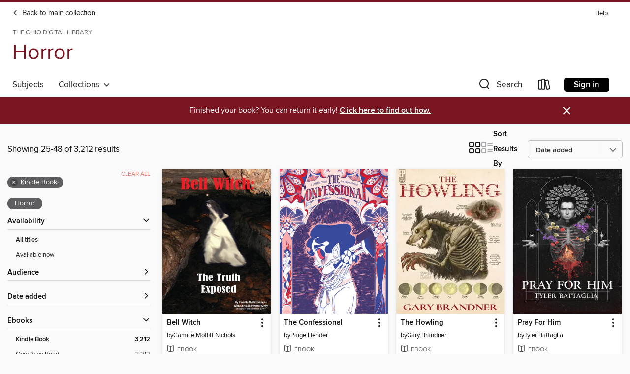

--- FILE ---
content_type: text/html; charset=utf-8
request_url: https://ohdbks.overdrive.com/ohdbks-amherst/spooky/search?page=2&sortBy=newlyadded&format=ebook-kindle&subject=38
body_size: 54939
content:
<!DOCTYPE html>
<html lang="en" dir="ltr" class="no-js">
    <head>
        
    
        
    

    <meta name="twitter:title" property="og:title" content="The Ohio Digital Library"/>
    <meta name="twitter:description" property="og:description" content="See search results in the The Ohio Digital Library digital collection."/>
    <meta name="twitter:image" property="og:image" content="https://thunder.cdn.overdrive.com/logos/crushed/660.png?1"/>
    <meta property="og:url" content="/ohdbks-amherst/spooky/search?page=2&amp;sortBy=newlyadded&amp;format=ebook-kindle&amp;subject=38"/>
    <meta name="twitter:card" content="summary" />
    <meta property="og:site_name" content="The Ohio Digital Library" />
    <meta name="twitter:site" content="@OverDriveLibs" />
    <meta property="og:locale" content="en" />
    <meta name="description" content="See search results in the The Ohio Digital Library digital collection." />

        <meta http-equiv="X-UA-Compatible" content="IE=edge,chrome=1">
<meta name="viewport" content="width=device-width, initial-scale=1.0 user-scalable=1">





    
        
            
        
        
            
        

        <title>Horror - Horror - The Ohio Digital Library - OverDrive</title>
    


<link rel='shortcut icon' type='image/x-icon' href='https://lightning.od-cdn.com/static/img/favicon.bb86d660d3929b5c0c65389d6a8e8aba.ico' />


    
        <meta name="twitter:title" property="og:title" content="The Ohio Digital Library"/>
        <meta name="twitter:description" property="og:description" content="Browse, borrow, and enjoy titles from the The Ohio Digital Library digital collection."/>
        <meta name="twitter:image" property="og:image" content="https://thunder.cdn.overdrive.com/logos/crushed/660.png?1"/>
        <meta property="og:url" content="/ohdbks-amherst/spooky/search?page=2&amp;sortBy=newlyadded&amp;format=ebook-kindle&amp;subject=38"/>
        <meta name="twitter:card" content="summary" />
        <meta property="og:site_name" content="The Ohio Digital Library" />
        <meta name="twitter:site" content="@OverDriveLibs" />
        <meta property="og:locale" content="en" />
        
    



        <link rel="stylesheet" type="text/css" href="https://lightning.od-cdn.com/static/vendor.bundle.min.5eabf64aeb625aca9acda7ccc8bb0256.css" onerror="cdnError(this)" />
        <link rel="stylesheet" type="text/css" href="https://lightning.od-cdn.com/static/app.bundle.min.70387c658a423c31e862293e757ccf4f.css" onerror="cdnError(this)" />
        <link rel='shortcut icon' type='image/x-icon' href='https://lightning.od-cdn.com/static/img/favicon.bb86d660d3929b5c0c65389d6a8e8aba.ico' />

        
    <link rel="stylesheet" type="text/css" href="https://lightning.od-cdn.com/static/faceted-media.min.4cf2f9699e20c37ba2839a67bcf88d4d.css" />


        

<link rel="stylesheet" type="text/css" href="/assets/v3/css/45b2cd3100fbdebbdb6e3d5fa7e06ec7/colors.css?primary=%231e2f61&primaryR=30&primaryG=47&primaryB=97&primaryFontColor=%23fff&secondary=%237a1522&secondaryR=122&secondaryG=21&secondaryB=34&secondaryFontColor=%23fff&bannerIsSecondaryColor=false&defaultColor=%23222">

        <script>
    window.OverDrive = window.OverDrive || {};
    window.OverDrive.colors = {};
    window.OverDrive.colors.primary = "#1e2f61";
    window.OverDrive.colors.secondary = "#7a1522";
    window.OverDrive.tenant = 76;
    window.OverDrive.libraryName = "The Ohio Digital Library";
    window.OverDrive.advantageKey = "ohdbks-amherst";
    window.OverDrive.libraryKey = "ohdbks-amherst";
    window.OverDrive.accountIds = [-1,154];
    window.OverDrive.parentAccountKey = "ohdbks";
    window.OverDrive.allFeatures = "";
    window.OverDrive.libraryConfigurations = {"autocomplete":{"enabled":true},"content-holds":{"enabled":true},"getACard":{"enabled":false},"backToMainCollectionLink":{"enabled":true},"promoteLibby":{"enabled":true},"switchToLibby":{"enabled":true},"disableOdAppAccess":{"enabled":true},"bannerIsSecondaryColor":{"enabled":false},"lexileScores":{"enabled":true},"atosLevels":{"enabled":true},"gradeLevels":{"enabled":true},"interestLevels":{"enabled":true},"readingHistory":{"enabled":true},"reciprocalLending":{"enabled":true},"OzoneAuthentication":{"enabled":true},"Notifications":{"enabled":true},"kindleFooter":{"enabled":true},"kindleNav":{"enabled":true},"kindleLoanFormatLimit":{"enabled":true},"kindleSearchOffer":{"enabled":true},"kindleLoanOffer":{"enabled":true},"sampleOnlyMode":{},"luckyDayMenuLink":{"enabled":true},"disableWishlist":{"enabled":false},"simplifiedNavigationBar":{"enabled":false},"geo-idc":{"enabled":false},"libby-footer-promo":{"enabled":false}};
    window.OverDrive.mediaItems = {"1230851":{"reserveId":"d69919b5-18ef-4ac4-ae8e-975121128612","subjects":[{"id":"38","name":"Horror"},{"id":"77","name":"Romance"},{"id":"127","name":"Young Adult Fiction"}],"bisacCodes":["YAF026000","YAF052000","YAF058050"],"bisac":[{"code":"YAF026000","description":"Young Adult Fiction / Horror "},{"code":"YAF052000","description":"Young Adult Fiction / Romance / General "},{"code":"YAF058050","description":"YOUNG ADULT FICTION / Social Themes / Death, Grief, Bereavement"}],"levels":[{"value":"5.7","id":"atos","name":"ATOS"},{"value":"820","id":"lexile","name":"Lexile Score"},{"value":"9-12(UG)","id":"interest-level","name":"Interest Level"},{"low":"300","high":"400","value":"3-4","id":"reading-level","name":"Reading Level"}],"creators":[{"id":269588,"name":"Ari Berk","role":"Author","sortName":"Berk, Ari"}],"languages":[{"id":"en","name":"English"}],"isBundledChild":false,"ratings":{"maturityLevel":{"id":"youngadult","name":"Young adult"},"naughtyScore":{"id":"YoungAdult","name":"Young adult"}},"constraints":{"isDisneyEulaRequired":false},"reviewCounts":{"premium":2,"publisherSupplier":0},"isAvailable":true,"isPreReleaseTitle":false,"estimatedReleaseDate":"2013-02-12T05:00:00Z","sample":{"href":"https://samples.overdrive.com/mistle-child-d69919?.epub-sample.overdrive.com"},"publisher":{"id":"5940","name":"Simon & Schuster Books for Young Readers"},"series":"The Undertaken Trilogy","description":"<B>Silas visits the ancestral home of the Umber family to learn ancient family secrets in this \"dark and gothic\" (<I>School Library Journal</I>) contemporary ghost story, the second book in the Undertaken trilogy.</B><BR>Silas Umber has finally...","availableCopies":1,"ownedCopies":1,"luckyDayAvailableCopies":0,"luckyDayOwnedCopies":0,"holdsCount":0,"isFastlane":true,"availabilityType":"normal","isRecommendableToLibrary":true,"isOwned":true,"isHoldable":true,"isAdvantageFiltered":false,"visitorEligible":false,"juvenileEligible":false,"youngAdultEligible":false,"contentAccessLevels":0,"classifications":{},"type":{"id":"ebook","name":"eBook"},"covers":{"cover150Wide":{"href":"https://img2.od-cdn.com/ImageType-150/0439-1/D69/919/B5/{D69919B5-18EF-4AC4-AE8E-975121128612}Img150.jpg","height":200,"width":150,"primaryColor":{"hex":"#4A0F07","rgb":{"red":74,"green":15,"blue":7}},"isPlaceholderImage":false},"cover300Wide":{"href":"https://img2.od-cdn.com/ImageType-400/0439-1/D69/919/B5/{D69919B5-18EF-4AC4-AE8E-975121128612}Img400.jpg","height":400,"width":300,"primaryColor":{"hex":"#360100","rgb":{"red":54,"green":1,"blue":0}},"isPlaceholderImage":false},"cover510Wide":{"href":"https://img2.od-cdn.com/ImageType-100/0439-1/{D69919B5-18EF-4AC4-AE8E-975121128612}Img100.jpg","height":680,"width":510,"primaryColor":{"hex":"#410F08","rgb":{"red":65,"green":15,"blue":8}},"isPlaceholderImage":false}},"id":"1230851","firstCreatorName":"Ari Berk","firstCreatorId":269588,"firstCreatorSortName":"Berk, Ari","title":"Mistle Child","sortTitle":"Mistle Child","starRating":4.7,"starRatingCount":3,"publishDate":"2013-02-12T00:00:00Z","publishDateText":"02/12/2013","formats":[{"identifiers":[{"type":"ASIN","value":"B006VJN3K8"}],"rights":[],"onSaleDateUtc":"2013-02-12T05:00:00+00:00","hasAudioSynchronizedText":false,"isBundleParent":false,"bundledContent":[],"fulfillmentType":"kindle","id":"ebook-kindle","name":"Kindle Book"},{"identifiers":[{"type":"ISBN","value":"9781442439160"}],"rights":[],"onSaleDateUtc":"2013-02-12T05:00:00+00:00","hasAudioSynchronizedText":false,"isBundleParent":false,"isbn":"9781442439160","bundledContent":[],"sample":{"href":"https://samples.overdrive.com/mistle-child-d69919?.epub-sample.overdrive.com"},"fulfillmentType":"bifocal","id":"ebook-overdrive","name":"OverDrive Read"},{"identifiers":[{"type":"ISBN","value":"9781442439160"}],"rights":[],"fileSize":4708163,"onSaleDateUtc":"2013-02-12T05:00:00+00:00","hasAudioSynchronizedText":false,"isBundleParent":false,"isbn":"9781442439160","bundledContent":[],"fulfillmentType":"epub","accessibilityStatements":{"waysOfReading":["NoInfoForModifiableDisplay","SomeNonVisualReadingSupport"],"conformance":["NoInfoForStandards"],"navigation":[],"richContent":[],"hazards":[],"legalConsiderations":[],"additionalInformation":[]},"id":"ebook-epub-adobe","name":"EPUB eBook"},{"identifiers":[{"type":"KoboBookID","value":"b27f80a5-8e75-3849-94d9-fef5bb12f154"}],"rights":[],"onSaleDateUtc":"2013-02-12T05:00:00+00:00","hasAudioSynchronizedText":false,"isBundleParent":false,"bundledContent":[],"fulfillmentType":"kobo","id":"ebook-kobo","name":"Kobo eBook"}],"publisherAccount":{"id":"646","name":"Simon & Schuster, Inc."},"detailedSeries":{"seriesId":535814,"seriesName":"The Undertaken Trilogy","rank":5}},"1371540":{"reserveId":"a559a027-3a2f-45f8-9080-3042883ac3cd","subjects":[{"id":"38","name":"Horror"},{"id":"127","name":"Young Adult Fiction"},{"id":"129","name":"Young Adult Literature"}],"bisacCodes":["YAF026000","YAF058190","YAF070000"],"bisac":[{"code":"YAF026000","description":"Young Adult Fiction / Horror "},{"code":"YAF058190","description":"Young Adult Fiction / Social Themes / Prejudice & Racism "},{"code":"YAF070000","description":"Young Adult Fiction / Zombies "}],"levels":[{"value":"5.1","id":"atos","name":"ATOS"},{"value":"9-12(UG)","id":"interest-level","name":"Interest Level"},{"low":"300","high":"400","value":"3-4","id":"reading-level","name":"Reading Level"}],"creators":[{"id":136031,"name":"Darren Shan","role":"Author","sortName":"Shan, Darren"}],"languages":[{"id":"en","name":"English"}],"isBundledChild":false,"ratings":{"maturityLevel":{"id":"youngadult","name":"Young adult"},"naughtyScore":{"id":"YoungAdult","name":"Young adult"}},"constraints":{"isDisneyEulaRequired":false},"reviewCounts":{"premium":0,"publisherSupplier":0},"isAvailable":true,"isPreReleaseTitle":false,"estimatedReleaseDate":"2014-04-08T04:00:00Z","sample":{"href":"https://samples.overdrive.com/zom-b-mission-a559a0?.epub-sample.overdrive.com"},"publisher":{"id":"2209","name":"Little, Brown Books for Young Readers"},"series":"Zom-B","description":"B Smith and the other Angels are relieved to finally receive their first mission - to safely escort a group of human survivors from the zombie-infested streets of London to New Kirkham, a barricaded safe haven in the country. But after battling...","availableCopies":1,"ownedCopies":1,"luckyDayAvailableCopies":0,"luckyDayOwnedCopies":0,"holdsCount":0,"isFastlane":true,"availabilityType":"normal","isRecommendableToLibrary":true,"isOwned":true,"isHoldable":true,"isAdvantageFiltered":false,"visitorEligible":false,"juvenileEligible":false,"youngAdultEligible":false,"contentAccessLevels":0,"classifications":{},"type":{"id":"ebook","name":"eBook"},"covers":{"cover150Wide":{"href":"https://img1.od-cdn.com/ImageType-150/0017-1/A55/9A0/27/{A559A027-3A2F-45F8-9080-3042883AC3CD}Img150.jpg","height":200,"width":150,"primaryColor":{"hex":"#EFE9CF","rgb":{"red":239,"green":233,"blue":207}},"isPlaceholderImage":false},"cover300Wide":{"href":"https://img1.od-cdn.com/ImageType-400/0017-1/A55/9A0/27/{A559A027-3A2F-45F8-9080-3042883AC3CD}Img400.jpg","height":400,"width":300,"primaryColor":{"hex":"#EFEACD","rgb":{"red":239,"green":234,"blue":205}},"isPlaceholderImage":false},"cover510Wide":{"href":"https://img1.od-cdn.com/ImageType-100/0017-1/{A559A027-3A2F-45F8-9080-3042883AC3CD}Img100.jpg","height":680,"width":510,"primaryColor":{"hex":"#EFE9CF","rgb":{"red":239,"green":233,"blue":207}},"isPlaceholderImage":false}},"id":"1371540","firstCreatorName":"Darren Shan","firstCreatorId":136031,"firstCreatorSortName":"Shan, Darren","title":"Zom-B Mission","sortTitle":"ZomB Mission","starRating":4.6,"starRatingCount":128,"publishDate":"2014-04-08T00:00:00Z","publishDateText":"04/08/2014","formats":[{"identifiers":[{"type":"ISBN","value":"9780316214254"},{"type":"ASIN","value":"B00ECE9N3A"}],"rights":[],"onSaleDateUtc":"2014-04-08T04:00:00+00:00","hasAudioSynchronizedText":false,"isBundleParent":false,"isbn":"9780316214254","bundledContent":[],"fulfillmentType":"kindle","id":"ebook-kindle","name":"Kindle Book"},{"identifiers":[{"type":"ISBN","value":"9780316214254"}],"rights":[],"onSaleDateUtc":"2014-04-08T04:00:00+00:00","hasAudioSynchronizedText":false,"isBundleParent":false,"isbn":"9780316214254","bundledContent":[],"sample":{"href":"https://samples.overdrive.com/zom-b-mission-a559a0?.epub-sample.overdrive.com"},"fulfillmentType":"bifocal","id":"ebook-overdrive","name":"OverDrive Read"},{"identifiers":[{"type":"ISBN","value":"9780316214254"}],"rights":[],"fileSize":10371722,"onSaleDateUtc":"2014-04-08T04:00:00+00:00","hasAudioSynchronizedText":false,"isBundleParent":false,"isbn":"9780316214254","bundledContent":[],"fulfillmentType":"epub","id":"ebook-epub-adobe","name":"EPUB eBook"},{"identifiers":[{"type":"KoboBookID","value":"42702fdd-05e4-3782-bbeb-3188ad93932a"}],"rights":[],"onSaleDateUtc":"2014-04-08T04:00:00+00:00","hasAudioSynchronizedText":false,"isBundleParent":false,"bundledContent":[],"fulfillmentType":"kobo","id":"ebook-kobo","name":"Kobo eBook"}],"publisherAccount":{"id":"17","name":"Hachette Digital, Inc."},"detailedSeries":{"seriesId":536371,"seriesName":"Zom-B","readingOrder":"7","rank":32}},"1553195":{"reserveId":"ceadc83e-cc0c-4056-8d13-af12d505c5cb","subjects":[{"id":"38","name":"Horror"},{"id":"77","name":"Romance"},{"id":"127","name":"Young Adult Fiction"}],"bisacCodes":["YAF026000","YAF052000","YAF058050"],"bisac":[{"code":"YAF026000","description":"Young Adult Fiction / Horror "},{"code":"YAF052000","description":"Young Adult Fiction / Romance / General "},{"code":"YAF058050","description":"YOUNG ADULT FICTION / Social Themes / Death, Grief, Bereavement"}],"levels":[{"value":"5.6","id":"atos","name":"ATOS"},{"value":"4-8(MG)","id":"interest-level","name":"Interest Level"},{"low":"400","high":"400","value":"4","id":"reading-level","name":"Reading Level"}],"creators":[{"id":269588,"name":"Ari Berk","role":"Author","sortName":"Berk, Ari"}],"languages":[{"id":"en","name":"English"}],"isBundledChild":false,"ratings":{"maturityLevel":{"id":"youngadult","name":"Young adult"},"naughtyScore":{"id":"YoungAdult","name":"Young adult"}},"constraints":{"isDisneyEulaRequired":false},"reviewCounts":{"premium":2,"publisherSupplier":0},"isAvailable":true,"isPreReleaseTitle":false,"estimatedReleaseDate":"2014-02-25T05:00:00Z","sample":{"href":"https://samples.overdrive.com/lych-way?.epub-sample.overdrive.com"},"publisher":{"id":"5940","name":"Simon & Schuster Books for Young Readers"},"series":"The Undertaken Trilogy","description":"<B>In the stunning conclusion to the Undertaken trilogy that <I>Publishers Weekly </I>called \"a thought-provoking gothic fantasy,\" Silas must master his powers and confront a past that is anything but dead.</B><BR>Silas Umber has returned from...","availableCopies":1,"ownedCopies":1,"luckyDayAvailableCopies":0,"luckyDayOwnedCopies":0,"holdsCount":0,"isFastlane":true,"availabilityType":"normal","isRecommendableToLibrary":true,"isOwned":true,"isHoldable":true,"isAdvantageFiltered":false,"visitorEligible":false,"juvenileEligible":false,"youngAdultEligible":false,"contentAccessLevels":0,"classifications":{},"type":{"id":"ebook","name":"eBook"},"covers":{"cover150Wide":{"href":"https://img2.od-cdn.com/ImageType-150/0439-1/CEA/DC8/3E/{CEADC83E-CC0C-4056-8D13-AF12D505C5CB}Img150.jpg","height":200,"width":150,"primaryColor":{"hex":"#1F3717","rgb":{"red":31,"green":55,"blue":23}},"isPlaceholderImage":false},"cover300Wide":{"href":"https://img1.od-cdn.com/ImageType-400/0439-1/CEA/DC8/3E/{CEADC83E-CC0C-4056-8D13-AF12D505C5CB}Img400.jpg","height":400,"width":300,"primaryColor":{"hex":"#1A2D0D","rgb":{"red":26,"green":45,"blue":13}},"isPlaceholderImage":false},"cover510Wide":{"href":"https://img1.od-cdn.com/ImageType-100/0439-1/{CEADC83E-CC0C-4056-8D13-AF12D505C5CB}Img100.jpg","height":680,"width":510,"primaryColor":{"hex":"#203514","rgb":{"red":32,"green":53,"blue":20}},"isPlaceholderImage":false}},"id":"1553195","firstCreatorName":"Ari Berk","firstCreatorId":269588,"firstCreatorSortName":"Berk, Ari","title":"Lych Way","sortTitle":"Lych Way","starRating":5,"starRatingCount":3,"publishDate":"2014-02-25T00:00:00Z","publishDateText":"02/25/2014","formats":[{"identifiers":[{"type":"ASIN","value":"B00DA9PWY2"}],"rights":[],"onSaleDateUtc":"2014-02-25T05:00:00+00:00","hasAudioSynchronizedText":false,"isBundleParent":false,"bundledContent":[],"fulfillmentType":"kindle","id":"ebook-kindle","name":"Kindle Book"},{"identifiers":[{"type":"ISBN","value":"9781442439153"}],"rights":[],"onSaleDateUtc":"2014-02-25T05:00:00+00:00","hasAudioSynchronizedText":false,"isBundleParent":false,"isbn":"9781442439153","bundledContent":[],"sample":{"href":"https://samples.overdrive.com/lych-way?.epub-sample.overdrive.com"},"fulfillmentType":"bifocal","id":"ebook-overdrive","name":"OverDrive Read"},{"identifiers":[{"type":"ISBN","value":"9781442439153"}],"rights":[],"fileSize":5004995,"onSaleDateUtc":"2014-02-25T05:00:00+00:00","hasAudioSynchronizedText":false,"isBundleParent":false,"isbn":"9781442439153","bundledContent":[],"fulfillmentType":"epub","accessibilityStatements":{"waysOfReading":["NoInfoForModifiableDisplay","SomeNonVisualReadingSupport"],"conformance":["NoInfoForStandards"],"navigation":[],"richContent":[],"hazards":[],"legalConsiderations":[],"additionalInformation":[]},"id":"ebook-epub-adobe","name":"EPUB eBook"},{"identifiers":[{"type":"KoboBookID","value":"9d778b64-cc0a-39b1-a4b7-e158d0d7c294"}],"rights":[],"onSaleDateUtc":"2014-02-25T05:00:00+00:00","hasAudioSynchronizedText":false,"isBundleParent":false,"bundledContent":[],"fulfillmentType":"kobo","id":"ebook-kobo","name":"Kobo eBook"}],"publisherAccount":{"id":"646","name":"Simon & Schuster, Inc."},"detailedSeries":{"seriesId":535814,"seriesName":"The Undertaken Trilogy","rank":6}},"1774734":{"reserveId":"db4500ae-63d5-41d8-8a68-013a491e1eb1","subjects":[{"id":"12","name":"Comic and Graphic Books"},{"id":"24","name":"Fantasy"},{"id":"38","name":"Horror"},{"id":"127","name":"Young Adult Fiction"}],"bisacCodes":["YAF010000","YAF026000","YAF065000"],"bisac":[{"code":"YAF010000","description":"Young Adult Fiction / Comics & Graphic Novels / General "},{"code":"YAF026000","description":"Young Adult Fiction / Horror "},{"code":"YAF065000","description":"Young Adult Fiction / Vampires "}],"levels":[{"value":"3.4","id":"atos","name":"ATOS"},{"value":"780","id":"lexile","name":"Lexile Score"},{"value":"6-12(MG+)","id":"interest-level","name":"Interest Level"},{"low":"200","high":"400","value":"2-4","id":"reading-level","name":"Reading Level"}],"creators":[{"id":467504,"name":"Heather Brewer","role":"Author","sortName":"Brewer, Heather"},{"id":32448,"name":"Tony Lee","role":"Adapter","sortName":"Lee, Tony"}],"languages":[{"id":"en","name":"English"}],"imprint":{"id":"65176","name":"Dial Books"},"isBundledChild":false,"ratings":{"maturityLevel":{"id":"youngadult","name":"Young adult"},"naughtyScore":{"id":"YoungAdult","name":"Young adult"}},"constraints":{"isDisneyEulaRequired":false},"reviewCounts":{"premium":1,"publisherSupplier":0},"isAvailable":true,"isPreReleaseTitle":false,"estimatedReleaseDate":"2014-06-30T04:00:00Z","sample":{"href":"https://samples.overdrive.com/?crid=DB4500AE-63D5-41D8-8A68-013A491E1EB1&.epub-sample.overdrive.com"},"publisher":{"id":"97290","name":"Penguin Young Readers Group"},"subtitle":"The Chronicles of Vladimir Tod","series":"The Chronicles of Vladimir Tod","description":"Vlad has to keep his vampire urges under control while dealing with the pressures of middle school.<p> Thirteen-year-old Vladimir Tod really hates junior high. Bullies harass him, the principal is dogging him, and the girl he likes prefers his...","availableCopies":1,"ownedCopies":1,"luckyDayAvailableCopies":0,"luckyDayOwnedCopies":0,"holdsCount":0,"isFastlane":true,"availabilityType":"normal","isRecommendableToLibrary":true,"isOwned":true,"isHoldable":true,"isAdvantageFiltered":false,"visitorEligible":false,"juvenileEligible":false,"youngAdultEligible":false,"contentAccessLevels":0,"classifications":{},"type":{"id":"ebook","name":"eBook"},"covers":{"cover150Wide":{"href":"https://img3.od-cdn.com/ImageType-150/1523-1/DB4/500/AE/{DB4500AE-63D5-41D8-8A68-013A491E1EB1}Img150.jpg","height":200,"width":150,"primaryColor":{"hex":"#9D1F2A","rgb":{"red":157,"green":31,"blue":42}},"isPlaceholderImage":false},"cover300Wide":{"href":"https://img1.od-cdn.com/ImageType-400/1523-1/DB4/500/AE/{DB4500AE-63D5-41D8-8A68-013A491E1EB1}Img400.jpg","height":400,"width":300,"primaryColor":{"hex":"#440500","rgb":{"red":68,"green":5,"blue":0}},"isPlaceholderImage":false},"cover510Wide":{"href":"https://img3.od-cdn.com/ImageType-100/1523-1/{DB4500AE-63D5-41D8-8A68-013A491E1EB1}Img100.jpg","height":680,"width":510,"primaryColor":{"hex":"#090000","rgb":{"red":9,"green":0,"blue":0}},"isPlaceholderImage":false}},"id":"1774734","firstCreatorName":"Heather Brewer","firstCreatorId":467504,"firstCreatorSortName":"Brewer, Heather","title":"Eighth Grade Bites","sortTitle":"Eighth Grade Bites The Chronicles of Vladimir Tod","publishDate":"2013-01-10T00:00:00Z","publishDateText":"01/10/2013","formats":[{"identifiers":[{"type":"ASIN","value":"B00K0U6N0G"}],"rights":[{"type":"UnsupportedKindleDevice","typeText":"Unsupported kindle device","value":"kindle-1","valueText":"Kindle 1","drmType":"Light"},{"type":"UnsupportedKindleDevice","typeText":"Unsupported kindle device","value":"kindle-2","valueText":"Kindle 2","drmType":"Light"},{"type":"UnsupportedKindleDevice","typeText":"Unsupported kindle device","value":"kindle-dx","valueText":"Kindle DX","drmType":"Light"},{"type":"UnsupportedKindleDevice","typeText":"Unsupported kindle device","value":"kindle-keyboard","valueText":"Kindle Keyboard","drmType":"Light"},{"type":"UnsupportedKindleDevice","typeText":"Unsupported kindle device","value":"kindle-4","valueText":"Kindle 4","drmType":"Light"},{"type":"UnsupportedKindleDevice","typeText":"Unsupported kindle device","value":"kindle-touch","valueText":"Kindle Touch","drmType":"Light"},{"type":"UnsupportedKindleDevice","typeText":"Unsupported kindle device","value":"kindle-5","valueText":"Kindle 5","drmType":"Light"},{"type":"UnsupportedKindleDevice","typeText":"Unsupported kindle device","value":"kindle-paperwhite","valueText":"Kindle Paperwhite","drmType":"Light"},{"type":"UnsupportedKindleDevice","typeText":"Unsupported kindle device","value":"kindle-7","valueText":"Kindle 7","drmType":"Light"},{"type":"UnsupportedKindleDevice","typeText":"Unsupported kindle device","value":"kindle-voyage","valueText":"Kindle Voyage","drmType":"Light"}],"onSaleDateUtc":"2014-06-30T04:00:00+00:00","hasAudioSynchronizedText":false,"isBundleParent":false,"bundledContent":[],"fulfillmentType":"kindle","id":"ebook-kindle","name":"Kindle Book"},{"identifiers":[{"type":"ISBN","value":"9780698188051"}],"rights":[],"onSaleDateUtc":"2014-06-30T04:00:00+00:00","hasAudioSynchronizedText":false,"isBundleParent":false,"isbn":"9780698188051","bundledContent":[],"sample":{"href":"https://samples.overdrive.com/?crid=DB4500AE-63D5-41D8-8A68-013A491E1EB1&.epub-sample.overdrive.com"},"fulfillmentType":"bifocal","id":"ebook-overdrive","name":"OverDrive Read"},{"identifiers":[{"type":"KoboBookID","value":"d05ece5c-e311-31a2-a4d4-944574567c66"}],"rights":[],"onSaleDateUtc":"2014-06-30T04:00:00+00:00","hasAudioSynchronizedText":false,"isBundleParent":false,"bundledContent":[],"fulfillmentType":"kobo","id":"ebook-kobo","name":"Kobo eBook"}],"publisherAccount":{"id":"3738","name":"Penguin Group (USA), Inc."},"detailedSeries":{"seriesId":531791,"seriesName":"The Chronicles of Vladimir Tod","readingOrder":"1","rank":5}},"2157617":{"reserveId":"66cc96ec-8b34-4d28-8b2d-940ea87009d8","subjects":[{"id":"38","name":"Horror"},{"id":"43","name":"Juvenile Fiction"},{"id":"44","name":"Juvenile Literature"},{"id":"123","name":"Humor (Fiction)"}],"bisacCodes":["JUV018000","JUV019000","JUV052000"],"bisac":[{"code":"JUV018000","description":"Juvenile Fiction / Horror"},{"code":"JUV019000","description":"Juvenile Fiction / Humorous Stories"},{"code":"JUV052000","description":"Juvenile Fiction / Monsters"}],"levels":[{"value":"3.2","id":"atos","name":"ATOS"},{"value":"430","id":"lexile","name":"Lexile Score"},{"value":"4-8(MG)","id":"interest-level","name":"Interest Level"},{"low":"50","high":"200","value":"0-2","id":"reading-level","name":"Reading Level"}],"creators":[{"id":609552,"name":"R. L. Stine","role":"Author","sortName":"Stine, R. L."}],"languages":[{"id":"en","name":"English"}],"imprint":{"id":"35489","name":"Scholastic Paperbacks"},"isBundledChild":false,"ratings":{"maturityLevel":{"id":"juvenile","name":"Juvenile"},"naughtyScore":{"id":"Juvenile","name":"Juvenile"}},"constraints":{"isDisneyEulaRequired":false},"reviewCounts":{"premium":0,"publisherSupplier":0},"isAvailable":true,"isPreReleaseTitle":false,"estimatedReleaseDate":"2015-03-18T04:00:00Z","sample":{"href":"https://samples.overdrive.com/goosebumps-hall-of-66cc96?.epub-sample.overdrive.com"},"publisher":{"id":"66020","name":"Scholastic Inc."},"subtitle":"Night of the Giant Everything","series":"Goosebumps HorrorLand: Hall of Horrors","description":"Welcome to the Hall of Horrors, HorrorLand's Hall of Fame for the truly terrifying.<P></P>When 11-year-old Steven Sweeney is tricked into drinking a strange mixture of chemicals by his classmates, things begin to get strange. Either his...","availableCopies":1,"ownedCopies":1,"luckyDayAvailableCopies":0,"luckyDayOwnedCopies":0,"holdsCount":0,"isFastlane":true,"availabilityType":"normal","isRecommendableToLibrary":true,"isOwned":true,"isHoldable":true,"isAdvantageFiltered":false,"visitorEligible":false,"juvenileEligible":false,"youngAdultEligible":false,"contentAccessLevels":0,"classifications":{},"type":{"id":"ebook","name":"eBook"},"covers":{"cover150Wide":{"href":"https://img3.od-cdn.com/ImageType-150/0305-1/{66CC96EC-8B34-4D28-8B2D-940EA87009D8}IMG150.JPG","height":200,"width":150,"primaryColor":{"hex":"#F41736","rgb":{"red":244,"green":23,"blue":54}},"isPlaceholderImage":false},"cover300Wide":{"href":"https://img3.od-cdn.com/ImageType-400/0305-1/{66CC96EC-8B34-4D28-8B2D-940EA87009D8}IMG400.JPG","height":400,"width":300,"primaryColor":{"hex":"#EC1B30","rgb":{"red":236,"green":27,"blue":48}},"isPlaceholderImage":false},"cover510Wide":{"href":"https://img3.od-cdn.com/ImageType-100/0305-1/{66CC96EC-8B34-4D28-8B2D-940EA87009D8}IMG100.JPG","height":680,"width":510,"primaryColor":{"hex":"#EC1B30","rgb":{"red":236,"green":27,"blue":48}},"isPlaceholderImage":false}},"id":"2157617","firstCreatorName":"R. L. Stine","firstCreatorId":609552,"firstCreatorSortName":"Stine, R. L.","title":"Night of the Giant Everything","sortTitle":"Night of the Giant Everything Night of the Giant Everything","starRating":4.3,"starRatingCount":24,"publishDate":"2011-07-01T00:00:00Z","publishDateText":"07/01/2011","formats":[{"identifiers":[{"type":"ASIN","value":"B004XJRQWY"}],"rights":[],"onSaleDateUtc":"2015-03-18T04:00:00+00:00","hasAudioSynchronizedText":false,"isBundleParent":false,"bundledContent":[],"fulfillmentType":"kindle","id":"ebook-kindle","name":"Kindle Book"},{"identifiers":[{"type":"ISBN","value":"9780545388603"}],"rights":[],"onSaleDateUtc":"2015-03-18T04:00:00+00:00","hasAudioSynchronizedText":false,"isBundleParent":false,"isbn":"9780545388603","bundledContent":[],"sample":{"href":"https://samples.overdrive.com/goosebumps-hall-of-66cc96?.epub-sample.overdrive.com"},"fulfillmentType":"bifocal","id":"ebook-overdrive","name":"OverDrive Read"},{"identifiers":[{"type":"ISBN","value":"9780545388603"}],"rights":[],"fileSize":2656397,"onSaleDateUtc":"2015-03-18T04:00:00+00:00","hasAudioSynchronizedText":false,"isBundleParent":false,"isbn":"9780545388603","bundledContent":[],"fulfillmentType":"epub","accessibilityStatements":{"waysOfReading":["NoInfoForModifiableDisplay","SomeNonVisualReadingSupport"],"conformance":["NoInfoForStandards"],"navigation":[],"richContent":[],"hazards":[],"legalConsiderations":[],"additionalInformation":[]},"id":"ebook-epub-adobe","name":"EPUB eBook"},{"identifiers":[{"type":"KoboBookID","value":"5df7e097-e186-4163-aac1-b5824b75fa6d"}],"rights":[],"onSaleDateUtc":"2015-03-18T04:00:00+00:00","hasAudioSynchronizedText":false,"isBundleParent":false,"bundledContent":[],"fulfillmentType":"kobo","id":"ebook-kobo","name":"Kobo eBook"}],"publisherAccount":{"id":"451","name":"Scholastic, Inc. (US)"},"detailedSeries":{"seriesId":1410743,"seriesName":"Goosebumps HorrorLand: Hall of Horrors","readingOrder":"2","rank":2}},"2180279":{"reserveId":"54086b83-fa43-4060-ad9e-e61a285677f8","subjects":[{"id":"38","name":"Horror"},{"id":"43","name":"Juvenile Fiction"},{"id":"44","name":"Juvenile Literature"},{"id":"123","name":"Humor (Fiction)"}],"bisacCodes":["JUV000000","JUV018000","JUV019000"],"bisac":[{"code":"JUV000000","description":"Juvenile Fiction / General"},{"code":"JUV018000","description":"Juvenile Fiction / Horror"},{"code":"JUV019000","description":"Juvenile Fiction / Humorous Stories"}],"levels":[{"value":"3.2","id":"atos","name":"ATOS"},{"value":"450","id":"lexile","name":"Lexile Score"},{"value":"4-8(MG)","id":"interest-level","name":"Interest Level"},{"low":"50","high":"200","value":"0-2","id":"reading-level","name":"Reading Level"}],"creators":[{"id":609552,"name":"R. L. Stine","role":"Author","sortName":"Stine, R. L."}],"languages":[{"id":"en","name":"English"}],"imprint":{"id":"35489","name":"Scholastic Paperbacks"},"isBundledChild":false,"ratings":{"maturityLevel":{"id":"juvenile","name":"Juvenile"},"naughtyScore":{"id":"Juvenile","name":"Juvenile"}},"constraints":{"isDisneyEulaRequired":false},"reviewCounts":{"premium":0,"publisherSupplier":0},"isAvailable":true,"isPreReleaseTitle":false,"estimatedReleaseDate":"2015-04-28T04:00:00Z","sample":{"href":"https://samples.overdrive.com/classic-goosebumps-26?.epub-sample.overdrive.com"},"publisher":{"id":"66020","name":"Scholastic Inc."},"series":"Goosebumps","description":"<B>Goosebumps now on Disney+!</B><P></P><P>Trina O'Dell's dad used to have a ventriloquist act. That's why he has all those dummies in the attic. He calls it his Dummy Museum. There's a dummy with freckles. And one with a sneer just like Rocky....","availableCopies":1,"ownedCopies":1,"luckyDayAvailableCopies":0,"luckyDayOwnedCopies":0,"holdsCount":0,"isFastlane":true,"availabilityType":"normal","isRecommendableToLibrary":true,"isOwned":true,"isHoldable":true,"isAdvantageFiltered":false,"visitorEligible":false,"juvenileEligible":false,"youngAdultEligible":false,"contentAccessLevels":0,"classifications":{},"type":{"id":"ebook","name":"eBook"},"covers":{"cover150Wide":{"href":"https://img2.od-cdn.com/ImageType-150/0305-1/{54086B83-FA43-4060-AD9E-E61A285677F8}IMG150.JPG","height":200,"width":150,"primaryColor":{"hex":"#F61B31","rgb":{"red":246,"green":27,"blue":49}},"isPlaceholderImage":false},"cover300Wide":{"href":"https://img1.od-cdn.com/ImageType-400/0305-1/{54086B83-FA43-4060-AD9E-E61A285677F8}IMG400.JPG","height":400,"width":300,"primaryColor":{"hex":"#EE1F31","rgb":{"red":238,"green":31,"blue":49}},"isPlaceholderImage":false},"cover510Wide":{"href":"https://img3.od-cdn.com/ImageType-100/0305-1/{54086B83-FA43-4060-AD9E-E61A285677F8}IMG100.JPG","height":680,"width":510,"primaryColor":{"hex":"#ED2031","rgb":{"red":237,"green":32,"blue":49}},"isPlaceholderImage":false}},"id":"2180279","firstCreatorName":"R. L. Stine","firstCreatorId":609552,"firstCreatorSortName":"Stine, R. L.","title":"Night of the Living Dummy 3","sortTitle":"Night of the Living Dummy 03","starRating":4.6,"starRatingCount":57,"publishDate":"2015-04-28T00:00:00Z","publishDateText":"04/28/2015","formats":[{"identifiers":[{"type":"ASIN","value":"B00OBOA5VA"}],"rights":[],"onSaleDateUtc":"2015-04-28T04:00:00+00:00","hasAudioSynchronizedText":false,"isBundleParent":false,"bundledContent":[],"fulfillmentType":"kindle","id":"ebook-kindle","name":"Kindle Book"},{"identifiers":[{"type":"ISBN","value":"9780545348751"}],"rights":[],"onSaleDateUtc":"2015-04-28T04:00:00+00:00","hasAudioSynchronizedText":false,"isBundleParent":false,"isbn":"9780545348751","bundledContent":[],"sample":{"href":"https://samples.overdrive.com/classic-goosebumps-26?.epub-sample.overdrive.com"},"fulfillmentType":"bifocal","id":"ebook-overdrive","name":"OverDrive Read"},{"identifiers":[{"type":"ISBN","value":"9780545348751"}],"rights":[],"fileSize":21274709,"onSaleDateUtc":"2015-04-28T04:00:00+00:00","hasAudioSynchronizedText":false,"isBundleParent":false,"isbn":"9780545348751","bundledContent":[],"fulfillmentType":"epub","accessibilityStatements":{"waysOfReading":["NoInfoForModifiableDisplay","SomeNonVisualReadingSupport"],"conformance":["NoInfoForStandards"],"navigation":[],"richContent":[],"hazards":[],"legalConsiderations":[],"additionalInformation":[]},"id":"ebook-epub-adobe","name":"EPUB eBook"},{"identifiers":[{"type":"KoboBookID","value":"66e18423-a9ab-30c2-8963-27e4b4ae6f7d"}],"rights":[],"onSaleDateUtc":"2015-04-28T04:00:00+00:00","hasAudioSynchronizedText":false,"isBundleParent":false,"bundledContent":[],"fulfillmentType":"kobo","id":"ebook-kobo","name":"Kobo eBook"}],"publisherAccount":{"id":"451","name":"Scholastic, Inc. (US)"},"detailedSeries":{"seriesId":643289,"seriesName":"Goosebumps","readingOrder":"40","rank":170}},"4180675":{"reserveId":"7681bed9-a0a2-4391-b268-77371a974a2c","subjects":[{"id":"12","name":"Comic and Graphic Books"},{"id":"24","name":"Fantasy"},{"id":"38","name":"Horror"},{"id":"127","name":"Young Adult Fiction"}],"bisacCodes":["CGN004050","CGN004120","CGN004150"],"bisac":[{"code":"CGN004050","description":"COMICS & GRAPHIC NOVELS / East Asian Style / Manga / General"},{"code":"CGN004120","description":"Comics & Graphic Novels / Manga / Fantasy"},{"code":"CGN004150","description":"Comics & Graphic Novels / Manga / Horror"}],"levels":[],"creators":[{"id":1728334,"name":"Tsuyoshi Takaki","role":"Author","sortName":"Takaki, Tsuyoshi"},{"id":1728334,"name":"Tsuyoshi Takaki","role":"Copyright holder","sortName":"Takaki, Tsuyoshi"},{"id":1168406,"name":"SHUEISHA Inc.","role":"Copyright holder","sortName":"SHUEISHA Inc."}],"languages":[{"id":"en","name":"English"}],"imprint":{"id":"89263","name":"SHONEN JUMP"},"isBundledChild":false,"ratings":{"maturityLevel":{"id":"youngadult","name":"Young adult"},"naughtyScore":{"id":"YoungAdult","name":"Young adult"}},"constraints":{"isDisneyEulaRequired":false},"reviewCounts":{"premium":0,"publisherSupplier":0},"isAvailable":false,"isPreReleaseTitle":false,"estimatedReleaseDate":"2018-08-07T04:00:00Z","publisher":{"id":"130532","name":"VIZMedia"},"series":"Black Torch","description":"<p>Although he may appear rough-and-tumble, Jiro Azuma's compassionate side emerges when it comes to the furry critters he can communicate with. But Jiro's soft spot for animals gets him in major trouble when a suspicious stray cat fuses with...","availableCopies":0,"ownedCopies":1,"luckyDayAvailableCopies":0,"luckyDayOwnedCopies":0,"holdsCount":3,"isFastlane":true,"availabilityType":"normal","isRecommendableToLibrary":true,"isOwned":true,"isHoldable":true,"isAdvantageFiltered":false,"visitorEligible":false,"juvenileEligible":false,"youngAdultEligible":false,"contentAccessLevels":0,"classifications":{},"type":{"id":"ebook","name":"eBook"},"covers":{"cover150Wide":{"href":"https://img1.od-cdn.com/ImageType-150/6378-1/768/1BE/D9/{7681BED9-A0A2-4391-B268-77371A974A2C}Img150.jpg","height":200,"width":150,"primaryColor":{"hex":"#FFFCFD","rgb":{"red":255,"green":252,"blue":253}},"isPlaceholderImage":false},"cover300Wide":{"href":"https://img3.od-cdn.com/ImageType-400/6378-1/768/1BE/D9/{7681BED9-A0A2-4391-B268-77371A974A2C}Img400.jpg","height":400,"width":300,"primaryColor":{"hex":"#FFFFFF","rgb":{"red":255,"green":255,"blue":255}},"isPlaceholderImage":false},"cover510Wide":{"href":"https://img1.od-cdn.com/ImageType-100/6378-1/{7681BED9-A0A2-4391-B268-77371A974A2C}Img100.jpg","height":680,"width":510,"primaryColor":{"hex":"#FFFFFF","rgb":{"red":255,"green":255,"blue":255}},"isPlaceholderImage":false}},"id":"4180675","firstCreatorName":"Tsuyoshi Takaki","firstCreatorId":1728334,"firstCreatorSortName":"Takaki, Tsuyoshi","title":"Black Torch, Volume 1","sortTitle":"Black Torch Volume 01","starRating":4.2,"starRatingCount":30,"publishDate":"2018-08-07T00:00:00Z","publishDateText":"08/07/2018","formats":[{"identifiers":[{"type":"ASIN","value":"B07DJY3G34"}],"rights":[{"type":"UnsupportedKindleDevice","typeText":"Unsupported kindle device","value":"kindle-1","valueText":"Kindle 1","drmType":"Light"},{"type":"UnsupportedKindleDevice","typeText":"Unsupported kindle device","value":"kindle-2","valueText":"Kindle 2","drmType":"Light"},{"type":"UnsupportedKindleDevice","typeText":"Unsupported kindle device","value":"kindle-dx","valueText":"Kindle DX","drmType":"Light"},{"type":"UnsupportedKindleDevice","typeText":"Unsupported kindle device","value":"kindle-keyboard","valueText":"Kindle Keyboard","drmType":"Light"},{"type":"UnsupportedKindleDevice","typeText":"Unsupported kindle device","value":"kindle-4","valueText":"Kindle 4","drmType":"Light"},{"type":"UnsupportedKindleDevice","typeText":"Unsupported kindle device","value":"kindle-touch","valueText":"Kindle Touch","drmType":"Light"},{"type":"UnsupportedKindleDevice","typeText":"Unsupported kindle device","value":"kindle-5","valueText":"Kindle 5","drmType":"Light"},{"type":"UnsupportedKindleDevice","typeText":"Unsupported kindle device","value":"kindle-paperwhite","valueText":"Kindle Paperwhite","drmType":"Light"},{"type":"UnsupportedKindleDevice","typeText":"Unsupported kindle device","value":"kindle-7","valueText":"Kindle 7","drmType":"Light"},{"type":"UnsupportedKindleDevice","typeText":"Unsupported kindle device","value":"kindle-voyage","valueText":"Kindle Voyage","drmType":"Light"}],"onSaleDateUtc":"2018-08-07T04:00:00+00:00","hasAudioSynchronizedText":false,"isBundleParent":false,"bundledContent":[],"fulfillmentType":"kindle","id":"ebook-kindle","name":"Kindle Book"},{"identifiers":[{"type":"ISBN","value":"9781974705306"}],"rights":[],"onSaleDateUtc":"2018-08-07T04:00:00+00:00","hasAudioSynchronizedText":false,"isBundleParent":false,"isbn":"9781974705306","bundledContent":[],"fulfillmentType":"bifocal","id":"ebook-overdrive","name":"OverDrive Read"},{"identifiers":[{"type":"KoboBookID","value":"b557954c-c051-341f-9811-ad28cd9f01eb"}],"rights":[],"onSaleDateUtc":"2018-08-07T04:00:00+00:00","hasAudioSynchronizedText":false,"isBundleParent":false,"bundledContent":[],"fulfillmentType":"kobo","id":"ebook-kobo","name":"Kobo eBook"}],"publisherAccount":{"id":"35216","name":"VIZ Media"},"detailedSeries":{"seriesId":1115587,"seriesName":"Black Torch","readingOrder":"1","rank":1}},"9578298":{"reserveId":"2a51e6e2-a53c-4b19-86ac-fb4212a60a73","subjects":[{"id":"12","name":"Comic and Graphic Books"},{"id":"38","name":"Horror"},{"id":"127","name":"Young Adult Fiction"}],"bisacCodes":["CGN004150","CGN004240","CGN004290"],"bisac":[{"code":"CGN004150","description":"Comics & Graphic Novels / Manga / Horror"},{"code":"CGN004240","description":"Comics & Graphic Novels / Manga / Action & Adventure"},{"code":"CGN004290","description":"Comics & Graphic Novels / Manga / Supernatural"}],"levels":[],"creators":[{"id":1277546,"name":"Sui Ishida","role":"Author","sortName":"Ishida, Sui"}],"languages":[{"id":"en","name":"English"}],"imprint":{"id":"133401","name":"VIZ Signature"},"isBundledChild":false,"ratings":{"maturityLevel":{"id":"youngadult","name":"Young adult"},"naughtyScore":{"id":"YoungAdult","name":"Young adult"}},"constraints":{"isDisneyEulaRequired":false},"reviewCounts":{"premium":2,"publisherSupplier":0},"isAvailable":false,"isPreReleaseTitle":false,"estimatedReleaseDate":"2023-02-21T05:00:00Z","sample":{"href":"https://samples.overdrive.com/?crid=2a51e6e2-a53c-4b19-86ac-fb4212a60a73&.epub-sample.overdrive.com"},"publisher":{"id":"101442","name":"VIZ Media"},"series":"Choujin X","description":"<p>Being a superpowered creature isn't all it's cracked up to be, though. Tokio has to hide his transformation from his family and dodge a truancy charge at school, all while dealing with the increasingly odd incidents happening around...","availableCopies":0,"ownedCopies":1,"luckyDayAvailableCopies":0,"luckyDayOwnedCopies":0,"holdsCount":1,"isFastlane":true,"availabilityType":"normal","isRecommendableToLibrary":true,"isOwned":true,"isHoldable":true,"isAdvantageFiltered":false,"visitorEligible":false,"juvenileEligible":false,"youngAdultEligible":false,"contentAccessLevels":0,"classifications":{},"type":{"id":"ebook","name":"eBook"},"covers":{"cover150Wide":{"href":"https://img2.od-cdn.com/ImageType-150/6378-1/{2A51E6E2-A53C-4B19-86AC-FB4212A60A73}IMG150.JPG","height":200,"width":150,"primaryColor":{"hex":"#FFFFFF","rgb":{"red":255,"green":255,"blue":255}},"isPlaceholderImage":false},"cover300Wide":{"href":"https://img3.od-cdn.com/ImageType-400/6378-1/{2A51E6E2-A53C-4B19-86AC-FB4212A60A73}IMG400.JPG","height":400,"width":300,"primaryColor":{"hex":"#FFFFFF","rgb":{"red":255,"green":255,"blue":255}},"isPlaceholderImage":false},"cover510Wide":{"href":"https://img1.od-cdn.com/ImageType-100/6378-1/{2A51E6E2-A53C-4B19-86AC-FB4212A60A73}IMG100.JPG","height":680,"width":510,"primaryColor":{"hex":"#FFFFFF","rgb":{"red":255,"green":255,"blue":255}},"isPlaceholderImage":false}},"id":"9578298","firstCreatorName":"Sui Ishida","firstCreatorId":1277546,"firstCreatorSortName":"Ishida, Sui","title":"Choujin X, Volume 1","sortTitle":"Choujin X Volume 01","starRating":4.2,"starRatingCount":11,"publishDate":"2023-02-21T00:00:00Z","publishDateText":"02/21/2023","formats":[{"identifiers":[{"type":"ASIN","value":"B0B9HVC2LF"}],"rights":[{"type":"UnsupportedKindleDevice","typeText":"Unsupported kindle device","value":"kindle-1","valueText":"Kindle 1","drmType":"Light"},{"type":"UnsupportedKindleDevice","typeText":"Unsupported kindle device","value":"kindle-2","valueText":"Kindle 2","drmType":"Light"},{"type":"UnsupportedKindleDevice","typeText":"Unsupported kindle device","value":"kindle-dx","valueText":"Kindle DX","drmType":"Light"},{"type":"UnsupportedKindleDevice","typeText":"Unsupported kindle device","value":"kindle-keyboard","valueText":"Kindle Keyboard","drmType":"Light"},{"type":"UnsupportedKindleDevice","typeText":"Unsupported kindle device","value":"kindle-4","valueText":"Kindle 4","drmType":"Light"},{"type":"UnsupportedKindleDevice","typeText":"Unsupported kindle device","value":"kindle-touch","valueText":"Kindle Touch","drmType":"Light"},{"type":"UnsupportedKindleDevice","typeText":"Unsupported kindle device","value":"kindle-5","valueText":"Kindle 5","drmType":"Light"},{"type":"UnsupportedKindleDevice","typeText":"Unsupported kindle device","value":"kindle-paperwhite","valueText":"Kindle Paperwhite","drmType":"Light"},{"type":"UnsupportedKindleDevice","typeText":"Unsupported kindle device","value":"kindle-7","valueText":"Kindle 7","drmType":"Light"},{"type":"UnsupportedKindleDevice","typeText":"Unsupported kindle device","value":"kindle-voyage","valueText":"Kindle Voyage","drmType":"Light"}],"onSaleDateUtc":"2023-02-21T05:00:00+00:00","hasAudioSynchronizedText":false,"isBundleParent":false,"bundledContent":[],"fulfillmentType":"kindle","id":"ebook-kindle","name":"Kindle Book"},{"identifiers":[{"type":"ISBN","value":"9781974737741"}],"rights":[],"onSaleDateUtc":"2023-02-21T05:00:00+00:00","hasAudioSynchronizedText":false,"isBundleParent":false,"isbn":"9781974737741","bundledContent":[],"sample":{"href":"https://samples.overdrive.com/?crid=2a51e6e2-a53c-4b19-86ac-fb4212a60a73&.epub-sample.overdrive.com"},"fulfillmentType":"bifocal","id":"ebook-overdrive","name":"OverDrive Read"},{"identifiers":[{"type":"KoboBookID","value":"8751bb1b-b1a3-33ea-8aab-49dd603f8347"}],"rights":[],"onSaleDateUtc":"2023-02-21T05:00:00+00:00","hasAudioSynchronizedText":false,"isBundleParent":false,"bundledContent":[],"fulfillmentType":"kobo","id":"ebook-kobo","name":"Kobo eBook"}],"publisherAccount":{"id":"35216","name":"VIZ Media"},"detailedSeries":{"seriesId":1501019,"seriesName":"Choujin X","readingOrder":"1","rank":1}},"9686488":{"reserveId":"6fb8ff8c-3baa-4251-a5f0-8903b596980a","subjects":[{"id":"38","name":"Horror"},{"id":"82","name":"Short Stories"},{"id":"127","name":"Young Adult Fiction"}],"bisacCodes":["YAF021000","YAF057000"],"bisac":[{"code":"YAF021000","description":"Young Adult Fiction / Ghost Stories "},{"code":"YAF057000","description":"Young Adult Fiction / Short Stories "}],"levels":[],"creators":[{"id":2635252,"name":"Amy McCaw","role":"Author","sortName":"McCaw, Amy"},{"id":2089809,"name":"Maria Kuzniar","role":"Author","sortName":"Kuzniar, Maria"},{"id":436118,"name":"Mary Watson","role":"Author","sortName":"Watson, Mary"},{"id":2580703,"name":"Cynthia Murphy","role":"Author","sortName":"Murphy, Cynthia"},{"id":903384,"name":"Dawn Kurtagich","role":"Author","sortName":"Kurtagich, Dawn"},{"id":2352778,"name":"Kathryn Foxfield","role":"Author","sortName":"Foxfield, Kathryn"},{"id":910400,"name":"Melinda Salisbury","role":"Author","sortName":"Salisbury, Melinda"},{"id":2945767,"name":"Rosie Talbot","role":"Author","sortName":"Talbot, Rosie"},{"id":897003,"name":"Louie Stowell","role":"Author","sortName":"Stowell, Louie"},{"id":27328,"name":"Amy McCulloch","role":"Author","sortName":"McCulloch, Amy"},{"id":737359,"name":"Kat Ellis","role":"Author","sortName":"Ellis, Kat"},{"id":2546620,"name":"Rachel Faturoti","role":"Author","sortName":"Faturoti, Rachel"},{"id":2154742,"name":"Kat Dunn","role":"Author","sortName":"Dunn, Kat"}],"languages":[{"id":"en","name":"English"}],"isBundledChild":false,"ratings":{"maturityLevel":{"id":"youngadult","name":"Young adult"},"naughtyScore":{"id":"YoungAdult","name":"Young adult"}},"constraints":{"isDisneyEulaRequired":false},"reviewCounts":{"premium":0,"publisherSupplier":0},"isAvailable":false,"isPreReleaseTitle":false,"estimatedReleaseDate":"2023-09-14T04:00:00Z","sample":{"href":"https://samples.overdrive.com/?crid=6fb8ff8c-3baa-4251-a5f0-8903b596980a&.epub-sample.overdrive.com"},"publisher":{"id":"9554","name":"Scholastic"},"description":"<p>&nbsp;</p> <strong>A chilling, thrilling collection of 13 haunting tales. Perfect for every YA reader!</strong> <p>From supernatural thrillers to contemporary horror, creepy ancient legends to murders gone wrong - this insatiable anthology is...","availableCopies":0,"ownedCopies":1,"luckyDayAvailableCopies":0,"luckyDayOwnedCopies":0,"holdsCount":0,"isFastlane":true,"availabilityType":"normal","isRecommendableToLibrary":true,"isOwned":true,"isHoldable":true,"isAdvantageFiltered":false,"visitorEligible":false,"juvenileEligible":false,"youngAdultEligible":false,"contentAccessLevels":0,"classifications":{},"type":{"id":"ebook","name":"eBook"},"covers":{"cover150Wide":{"href":"https://img2.od-cdn.com/ImageType-150/3742-1/{6FB8FF8C-3BAA-4251-A5F0-8903B596980A}IMG150.JPG","height":200,"width":150,"primaryColor":{"hex":"#470312","rgb":{"red":71,"green":3,"blue":18}},"isPlaceholderImage":false},"cover300Wide":{"href":"https://img3.od-cdn.com/ImageType-400/3742-1/{6FB8FF8C-3BAA-4251-A5F0-8903B596980A}IMG400.JPG","height":400,"width":300,"primaryColor":{"hex":"#2F040B","rgb":{"red":47,"green":4,"blue":11}},"isPlaceholderImage":false},"cover510Wide":{"href":"https://img3.od-cdn.com/ImageType-100/3742-1/{6FB8FF8C-3BAA-4251-A5F0-8903B596980A}IMG100.JPG","height":680,"width":510,"primaryColor":{"hex":"#3B0005","rgb":{"red":59,"green":0,"blue":5}},"isPlaceholderImage":false}},"id":"9686488","firstCreatorName":"Amy McCaw","firstCreatorId":2635252,"firstCreatorSortName":"McCaw, Amy","title":"A Taste of Darkness eBook","sortTitle":"Taste of Darkness eBook","starRating":5,"starRatingCount":2,"publishDate":"2023-09-14T00:00:00Z","publishDateText":"09/14/2023","formats":[{"identifiers":[{"type":"ASIN","value":"B0BYZQF7VY"}],"rights":[],"onSaleDateUtc":"2023-09-14T04:00:00+00:00","hasAudioSynchronizedText":false,"isBundleParent":false,"bundledContent":[],"fulfillmentType":"kindle","id":"ebook-kindle","name":"Kindle Book"},{"identifiers":[{"type":"ISBN","value":"9780702329180"}],"rights":[],"onSaleDateUtc":"2023-09-14T04:00:00+00:00","hasAudioSynchronizedText":false,"isBundleParent":false,"isbn":"9780702329180","bundledContent":[],"sample":{"href":"https://samples.overdrive.com/?crid=6fb8ff8c-3baa-4251-a5f0-8903b596980a&.epub-sample.overdrive.com"},"fulfillmentType":"bifocal","id":"ebook-overdrive","name":"OverDrive Read"},{"identifiers":[{"type":"ISBN","value":"9780702329180"}],"rights":[],"fileSize":4742162,"onSaleDateUtc":"2023-09-14T04:00:00+00:00","hasAudioSynchronizedText":false,"isBundleParent":false,"isbn":"9780702329180","bundledContent":[],"fulfillmentType":"epub","accessibilityStatements":{"waysOfReading":["NoInfoForModifiableDisplay","SomeNonVisualReadingSupport"],"conformance":["NoInfoForStandards"],"navigation":[],"richContent":[],"hazards":[],"legalConsiderations":[],"additionalInformation":[]},"id":"ebook-epub-adobe","name":"EPUB eBook"},{"identifiers":[{"type":"KoboBookID","value":"51659ec9-15e8-3ac2-9f04-c21aba7c3984"}],"rights":[],"onSaleDateUtc":"2023-09-14T04:00:00+00:00","hasAudioSynchronizedText":false,"isBundleParent":false,"bundledContent":[],"fulfillmentType":"kobo","id":"ebook-kobo","name":"Kobo eBook"}],"publisherAccount":{"id":"10506","name":"Scholastic, Inc. (UK)"}},"9836580":{"reserveId":"54db5076-6c1e-490b-823a-3b0620a2776d","subjects":[{"id":"24","name":"Fantasy"},{"id":"38","name":"Horror"},{"id":"77","name":"Romance"},{"id":"127","name":"Young Adult Fiction"}],"bisacCodes":["YAF019000","YAF052000","YAF070000"],"bisac":[{"code":"YAF019000","description":"Young Adult Fiction / Fantasy / General "},{"code":"YAF052000","description":"Young Adult Fiction / Romance / General "},{"code":"YAF070000","description":"Young Adult Fiction / Zombies "}],"levels":[],"creators":[{"id":742220,"name":"Jean Louise","role":"Author","sortName":"Louise, Jean"}],"languages":[{"id":"en","name":"English"}],"imprint":{"id":"185071","name":"HarperCollins"},"isBundledChild":false,"ratings":{"maturityLevel":{"id":"youngadult","name":"Young adult"},"naughtyScore":{"id":"YoungAdult","name":"Young adult"}},"constraints":{"isDisneyEulaRequired":false},"reviewCounts":{"premium":1,"publisherSupplier":0},"isAvailable":false,"isPreReleaseTitle":false,"estimatedReleaseDate":"2025-03-11T04:00:00Z","sample":{"href":"https://samples.overdrive.com/?crid=54db5076-6c1e-490b-823a-3b0620a2776d&.epub-sample.overdrive.com"},"publisher":{"id":"1687","name":"Harlequin"},"series":"Waking Fire","description":"Igniting Fate is the sequel and conclusion to WAKING FIRE, an incendiary YA fantasy that previously published from Inkyard last year and that bestselling author Sara Holland hailed as \"propulsive and full of heart.\"<br />The story picks up right...","availableCopies":0,"ownedCopies":1,"luckyDayAvailableCopies":0,"luckyDayOwnedCopies":0,"holdsCount":0,"isFastlane":true,"availabilityType":"normal","isRecommendableToLibrary":true,"isOwned":true,"isHoldable":true,"isAdvantageFiltered":false,"visitorEligible":false,"juvenileEligible":false,"youngAdultEligible":false,"contentAccessLevels":0,"classifications":{},"type":{"id":"ebook","name":"eBook"},"covers":{"cover150Wide":{"href":"https://img3.od-cdn.com/ImageType-150/1071-1/{54DB5076-6C1E-490B-823A-3B0620A2776D}IMG150.JPG","height":200,"width":150,"primaryColor":{"hex":"#415055","rgb":{"red":65,"green":80,"blue":85}},"isPlaceholderImage":false},"cover300Wide":{"href":"https://img2.od-cdn.com/ImageType-400/1071-1/{54DB5076-6C1E-490B-823A-3B0620A2776D}IMG400.JPG","height":400,"width":300,"primaryColor":{"hex":"#6F7277","rgb":{"red":111,"green":114,"blue":119}},"isPlaceholderImage":false},"cover510Wide":{"href":"https://img3.od-cdn.com/ImageType-100/1071-1/{54DB5076-6C1E-490B-823A-3B0620A2776D}IMG100.JPG","height":680,"width":510,"primaryColor":{"hex":"#838182","rgb":{"red":131,"green":129,"blue":130}},"isPlaceholderImage":false}},"id":"9836580","firstCreatorName":"Jean Louise","firstCreatorId":742220,"firstCreatorSortName":"Louise, Jean","title":"Igniting Fate","sortTitle":"Igniting Fate","publishDate":"2025-03-11T00:00:00Z","publishDateText":"03/11/2025","formats":[{"identifiers":[{"type":"ASIN","value":"B0C4LK5M6H"}],"rights":[],"onSaleDateUtc":"2025-03-11T04:00:00+00:00","hasAudioSynchronizedText":false,"isBundleParent":false,"bundledContent":[],"fulfillmentType":"kindle","id":"ebook-kindle","name":"Kindle Book"},{"identifiers":[{"type":"ISBN","value":"9780369747556"}],"rights":[],"onSaleDateUtc":"2025-03-11T04:00:00+00:00","hasAudioSynchronizedText":false,"isBundleParent":false,"isbn":"9780369747556","bundledContent":[],"sample":{"href":"https://samples.overdrive.com/?crid=54db5076-6c1e-490b-823a-3b0620a2776d&.epub-sample.overdrive.com"},"fulfillmentType":"bifocal","id":"ebook-overdrive","name":"OverDrive Read"},{"identifiers":[{"type":"ISBN","value":"9780369747556"}],"rights":[],"fileSize":3483090,"onSaleDateUtc":"2025-03-11T04:00:00+00:00","hasAudioSynchronizedText":false,"isBundleParent":false,"isbn":"9780369747556","bundledContent":[],"fulfillmentType":"epub","accessibilityStatements":{"waysOfReading":["ModifiableDisplay","SomeNonVisualReadingSupport","AlternativeText"],"conformance":["MinimumStandards"],"navigation":["TableOfContents","StructuredNavigation"],"richContent":[],"hazards":[],"legalConsiderations":[],"additionalInformation":["PageBreaks"],"certifiedBy":"Verified and Validated by Harpercollins, Inc.","epubVersion":"1.0","wcagVersion":"2.0","wcagLevel":"A","summaryStatement":"This title is a well-marked up and structured          book, and accessible as defined by WCAG 2.0 Level A requirements.","publisherContact":"AccessibilityFeedback@harpercollins.com"},"id":"ebook-epub-adobe","name":"EPUB eBook"},{"identifiers":[{"type":"KoboBookID","value":"bd511237-d084-3ff0-99d3-a9bb623be1ee"}],"rights":[],"onSaleDateUtc":"2025-03-11T04:00:00+00:00","hasAudioSynchronizedText":false,"isBundleParent":false,"bundledContent":[],"fulfillmentType":"kobo","id":"ebook-kobo","name":"Kobo eBook"}],"publisherAccount":{"id":"2438","name":"Harlequin Enterprises, Ltd."},"detailedSeries":{"seriesId":1419279,"seriesName":"Waking Fire","readingOrder":"2","rank":5}},"10346259":{"reserveId":"8cb1c6f9-da8c-4086-9255-9e8cbc693df4","subjects":[{"id":"24","name":"Fantasy"},{"id":"38","name":"Horror"},{"id":"127","name":"Young Adult Fiction"}],"bisacCodes":["YAF019020","YAF026000"],"bisac":[{"code":"YAF019020","description":"Young Adult Fiction / Fantasy / Dark Fantasy "},{"code":"YAF026000","description":"Young Adult Fiction / Horror "}],"levels":[],"creators":[{"id":7981,"name":"Kristen Simmons","role":"Author","sortName":"Simmons, Kristen"}],"languages":[{"id":"en","name":"English"}],"imprint":{"id":"161301","name":"Tor Teen"},"isBundledChild":false,"ratings":{"maturityLevel":{"id":"youngadult","name":"Young adult"},"naughtyScore":{"id":"YoungAdult","name":"Young adult"}},"constraints":{"isDisneyEulaRequired":false},"reviewCounts":{"premium":2,"publisherSupplier":0},"isAvailable":false,"isPreReleaseTitle":false,"estimatedReleaseDate":"2025-03-11T04:00:00Z","sample":{"href":"https://samples.overdrive.com/?crid=8cb1c6f9-da8c-4086-9255-9e8cbc693df4&.epub-sample.overdrive.com"},"publisher":{"id":"329930","name":"Tor Publishing Group"},"series":"Death Games","description":"<p><b>The finale to Kristen Simmons's masterful horror duology that's \"<i>Jumanji</i> but Japanese-inspired\" (Kendare Blake) about estranged friends playing a deadly game in a nightmarish folkloric underworld. </b><br><b>\"Twists, turns, and...","availableCopies":0,"ownedCopies":1,"luckyDayAvailableCopies":0,"luckyDayOwnedCopies":0,"holdsCount":4,"isFastlane":true,"availabilityType":"normal","isRecommendableToLibrary":true,"isOwned":true,"isHoldable":true,"isAdvantageFiltered":false,"visitorEligible":false,"juvenileEligible":false,"youngAdultEligible":false,"contentAccessLevels":0,"classifications":{},"type":{"id":"ebook","name":"eBook"},"covers":{"cover150Wide":{"href":"https://img2.od-cdn.com/ImageType-150/2390-1/{8CB1C6F9-DA8C-4086-9255-9E8CBC693DF4}IMG150.JPG","height":200,"width":150,"primaryColor":{"hex":"#636164","rgb":{"red":99,"green":97,"blue":100}},"isPlaceholderImage":false},"cover300Wide":{"href":"https://img2.od-cdn.com/ImageType-400/2390-1/{8CB1C6F9-DA8C-4086-9255-9E8CBC693DF4}IMG400.JPG","height":400,"width":300,"primaryColor":{"hex":"#666467","rgb":{"red":102,"green":100,"blue":103}},"isPlaceholderImage":false},"cover510Wide":{"href":"https://img2.od-cdn.com/ImageType-100/2390-1/{8CB1C6F9-DA8C-4086-9255-9E8CBC693DF4}IMG100.JPG","height":680,"width":510,"primaryColor":{"hex":"#676268","rgb":{"red":103,"green":98,"blue":104}},"isPlaceholderImage":false}},"id":"10346259","firstCreatorName":"Kristen Simmons","firstCreatorId":7981,"firstCreatorSortName":"Simmons, Kristen","title":"She Waits for You Beyond the Dark","sortTitle":"She Waits for You Beyond the Dark","publishDate":"2025-03-11T00:00:00Z","publishDateText":"03/11/2025","formats":[{"identifiers":[{"type":"ASIN","value":"B0CQHKRJBN"}],"rights":[],"onSaleDateUtc":"2025-03-11T04:00:00+00:00","hasAudioSynchronizedText":false,"isBundleParent":false,"bundledContent":[],"fulfillmentType":"kindle","id":"ebook-kindle","name":"Kindle Book"},{"identifiers":[{"type":"ISBN","value":"9781250851185"}],"rights":[],"onSaleDateUtc":"2025-03-11T04:00:00+00:00","hasAudioSynchronizedText":false,"isBundleParent":false,"isbn":"9781250851185","bundledContent":[],"sample":{"href":"https://samples.overdrive.com/?crid=8cb1c6f9-da8c-4086-9255-9e8cbc693df4&.epub-sample.overdrive.com"},"fulfillmentType":"bifocal","id":"ebook-overdrive","name":"OverDrive Read"},{"identifiers":[{"type":"ISBN","value":"9781250851185"}],"rights":[],"fileSize":2898599,"onSaleDateUtc":"2025-03-11T04:00:00+00:00","hasAudioSynchronizedText":false,"isBundleParent":false,"isbn":"9781250851185","bundledContent":[],"fulfillmentType":"epub","accessibilityStatements":{"waysOfReading":["NoInfoForModifiableDisplay","SomeNonVisualReadingSupport"],"conformance":["NoInfoForStandards"],"navigation":[],"richContent":[],"hazards":[],"legalConsiderations":[],"additionalInformation":[]},"id":"ebook-epub-adobe","name":"EPUB eBook"},{"identifiers":[{"type":"KoboBookID","value":"7c4eb4d0-3175-394c-9c1b-667c1c2e6ca8"}],"rights":[],"onSaleDateUtc":"2025-03-11T04:00:00+00:00","hasAudioSynchronizedText":false,"isBundleParent":false,"bundledContent":[],"fulfillmentType":"kobo","id":"ebook-kobo","name":"Kobo eBook"}],"publisherAccount":{"id":"6222","name":"Macmillan Publishers"},"detailedSeries":{"seriesId":1656872,"seriesName":"Death Games","readingOrder":"2","rank":4}},"11331151":{"reserveId":"9d93ddcb-727f-4e0a-b765-df4595cb346f","subjects":[{"id":"24","name":"Fantasy"},{"id":"26","name":"Fiction"},{"id":"38","name":"Horror"},{"id":"80","name":"Science Fiction"}],"bisacCodes":["FIC015000","FIC028110","FIC055000"],"bisac":[{"code":"FIC015000","description":"FICTION / Horror / General"},{"code":"FIC028110","description":"Fiction / Science Fiction / Genetic Engineering"},{"code":"FIC055000","description":"Fiction / Dystopian"}],"levels":[],"creators":[{"id":1110956,"name":"Laura Elliott","role":"Author","sortName":"Elliott, Laura"}],"languages":[{"id":"en","name":"English"}],"imprint":{"id":"62411","name":"Angry Robot"},"isBundledChild":false,"ratings":{"maturityLevel":{"id":"generalcontent","name":"General content"},"naughtyScore":{"id":"GeneralContent","name":"General content"}},"constraints":{"isDisneyEulaRequired":false},"reviewCounts":{"premium":0,"publisherSupplier":0},"isAvailable":false,"isPreReleaseTitle":false,"estimatedReleaseDate":"2025-06-10T04:00:00Z","sample":{"href":"https://samples.overdrive.com/?crid=9d93ddcb-727f-4e0a-b765-df4595cb346f&.epub-sample.overdrive.com"},"publisher":{"id":"94586","name":"Watkins Media"},"description":"<b>From debut author Laura Elliot comes a tense horror novel emboldened by the surreal, perfect for fans of <i>28 Days Later</i> and <i>The Girl With All the Gifts</i>.</b><br>Science has stolen sleep and awakened a world of...","availableCopies":0,"ownedCopies":1,"luckyDayAvailableCopies":0,"luckyDayOwnedCopies":0,"holdsCount":2,"holdsRatio":2,"estimatedWaitDays":42,"isFastlane":false,"availabilityType":"normal","isRecommendableToLibrary":true,"isOwned":true,"isHoldable":true,"isAdvantageFiltered":false,"visitorEligible":false,"juvenileEligible":false,"youngAdultEligible":false,"contentAccessLevels":0,"classifications":{},"type":{"id":"ebook","name":"eBook"},"covers":{"cover150Wide":{"href":"https://img2.od-cdn.com/ImageType-150/0111-1/{9D93DDCB-727F-4E0A-B765-DF4595CB346F}IMG150.JPG","height":200,"width":150,"primaryColor":{"hex":"#2C2C2C","rgb":{"red":44,"green":44,"blue":44}},"isPlaceholderImage":false},"cover300Wide":{"href":"https://img3.od-cdn.com/ImageType-400/0111-1/{9D93DDCB-727F-4E0A-B765-DF4595CB346F}IMG400.JPG","height":400,"width":300,"primaryColor":{"hex":"#595959","rgb":{"red":89,"green":89,"blue":89}},"isPlaceholderImage":false},"cover510Wide":{"href":"https://img3.od-cdn.com/ImageType-100/0111-1/{9D93DDCB-727F-4E0A-B765-DF4595CB346F}IMG100.JPG","height":680,"width":510,"primaryColor":{"hex":"#A6A6A6","rgb":{"red":166,"green":166,"blue":166}},"isPlaceholderImage":false}},"id":"11331151","firstCreatorName":"Laura Elliott","firstCreatorId":1110956,"firstCreatorSortName":"Elliott, Laura","title":"Awakened","sortTitle":"Awakened","publishDate":"2025-06-10T00:00:00Z","publishDateText":"06/10/2025","formats":[{"identifiers":[{"type":"ASIN","value":"B0DMJLFC4Y"}],"rights":[],"onSaleDateUtc":"2025-06-10T04:00:00+00:00","hasAudioSynchronizedText":false,"isBundleParent":false,"bundledContent":[],"fulfillmentType":"kindle","id":"ebook-kindle","name":"Kindle Book"},{"identifiers":[{"type":"ISBN","value":"9781915998910"}],"rights":[],"onSaleDateUtc":"2025-06-10T04:00:00+00:00","hasAudioSynchronizedText":false,"isBundleParent":false,"isbn":"9781915998910","bundledContent":[],"sample":{"href":"https://samples.overdrive.com/?crid=9d93ddcb-727f-4e0a-b765-df4595cb346f&.epub-sample.overdrive.com"},"fulfillmentType":"bifocal","id":"ebook-overdrive","name":"OverDrive Read"},{"identifiers":[{"type":"ISBN","value":"9781915998910"}],"rights":[],"fileSize":1386193,"onSaleDateUtc":"2025-06-10T04:00:00+00:00","hasAudioSynchronizedText":false,"isBundleParent":false,"isbn":"9781915998910","bundledContent":[],"fulfillmentType":"epub","accessibilityStatements":{"waysOfReading":["NoInfoForModifiableDisplay","SomeNonVisualReadingSupport"],"conformance":["NoInfoForStandards"],"navigation":[],"richContent":[],"hazards":["HazardsUnknown"],"legalConsiderations":[],"additionalInformation":[]},"id":"ebook-epub-adobe","name":"EPUB eBook"},{"identifiers":[{"type":"KoboBookID","value":"9afcadbb-1e3c-3f2a-83ae-c96d235d7fc3"}],"rights":[],"onSaleDateUtc":"2025-06-10T04:00:00+00:00","hasAudioSynchronizedText":false,"isBundleParent":false,"bundledContent":[],"fulfillmentType":"kobo","id":"ebook-kobo","name":"Kobo eBook"}],"publisherAccount":{"id":"221","name":"Random House, Inc."}},"11412254":{"reserveId":"b908c19d-437c-41e6-bd41-7ad4f54f2f5e","subjects":[{"id":"26","name":"Fiction"},{"id":"38","name":"Horror"},{"id":"82","name":"Short Stories"}],"bisacCodes":["FIC015000","FIC029000"],"bisac":[{"code":"FIC015000","description":"FICTION / Horror / General"},{"code":"FIC029000","description":"Fiction / Short Stories (single author)"}],"levels":[],"creators":[{"id":1549161,"name":"Jacob Steven Mohr","role":"Author","sortName":"Mohr, Jacob Steven"}],"languages":[{"id":"en","name":"English"}],"isBundledChild":false,"ratings":{"maturityLevel":{"id":"generalcontent","name":"General content"},"naughtyScore":{"id":"GeneralContent","name":"General content"}},"constraints":{"isDisneyEulaRequired":false},"reviewCounts":{"premium":0,"publisherSupplier":0},"isAvailable":false,"isPreReleaseTitle":false,"estimatedReleaseDate":"2025-01-17T05:00:00Z","sample":{"href":"https://samples.overdrive.com/?crid=b908c19d-437c-41e6-bd41-7ad4f54f2f5e&.epub-sample.overdrive.com"},"publisher":{"id":"250584","name":"Quill & Crow Publishing House"},"description":"<p>An uncanny snowfall revives a cattleman's dead wife&#8212;with terrible secrets from beyond to spill like blood. A plague-like curse infects the memories of its victims, forcing them to go viral in increasingly grisly fashion. Twin sisters...","availableCopies":0,"ownedCopies":1,"luckyDayAvailableCopies":0,"luckyDayOwnedCopies":0,"holdsCount":1,"holdsRatio":1,"estimatedWaitDays":28,"isFastlane":false,"availabilityType":"normal","isRecommendableToLibrary":true,"isOwned":true,"isHoldable":true,"isAdvantageFiltered":false,"visitorEligible":false,"juvenileEligible":false,"youngAdultEligible":false,"contentAccessLevels":0,"classifications":{},"type":{"id":"ebook","name":"eBook"},"covers":{"cover150Wide":{"href":"https://img1.od-cdn.com/ImageType-150/7635-1/{B908C19D-437C-41E6-BD41-7AD4F54F2F5E}IMG150.JPG","height":200,"width":150,"primaryColor":{"hex":"#262425","rgb":{"red":38,"green":36,"blue":37}},"isPlaceholderImage":false},"cover300Wide":{"href":"https://img1.od-cdn.com/ImageType-400/7635-1/{B908C19D-437C-41E6-BD41-7AD4F54F2F5E}IMG400.JPG","height":400,"width":300,"primaryColor":{"hex":"#232122","rgb":{"red":35,"green":33,"blue":34}},"isPlaceholderImage":false},"cover510Wide":{"href":"https://img2.od-cdn.com/ImageType-100/7635-1/{B908C19D-437C-41E6-BD41-7AD4F54F2F5E}IMG100.JPG","height":680,"width":510,"primaryColor":{"hex":"#252324","rgb":{"red":37,"green":35,"blue":36}},"isPlaceholderImage":false}},"id":"11412254","firstCreatorName":"Jacob Steven Mohr","firstCreatorId":1549161,"firstCreatorSortName":"Mohr, Jacob Steven","title":"Bury Me Cold & More Last Words","sortTitle":"Bury Me Cold and More Last Words","publishDate":"2025-01-17T00:00:00Z","publishDateText":"01/17/2025","formats":[{"identifiers":[{"type":"ASIN","value":"B0DCLPBMMX"}],"rights":[],"onSaleDateUtc":"2025-01-17T05:00:00+00:00","hasAudioSynchronizedText":false,"isBundleParent":false,"bundledContent":[],"fulfillmentType":"kindle","id":"ebook-kindle","name":"Kindle Book"},{"identifiers":[{"type":"ISBN","value":"9781958228708"}],"rights":[],"onSaleDateUtc":"2025-01-17T05:00:00+00:00","hasAudioSynchronizedText":false,"isBundleParent":false,"isbn":"9781958228708","bundledContent":[],"sample":{"href":"https://samples.overdrive.com/?crid=b908c19d-437c-41e6-bd41-7ad4f54f2f5e&.epub-sample.overdrive.com"},"fulfillmentType":"bifocal","id":"ebook-overdrive","name":"OverDrive Read"},{"identifiers":[{"type":"ISBN","value":"9781958228708"}],"rights":[],"fileSize":603765,"onSaleDateUtc":"2025-01-17T05:00:00+00:00","hasAudioSynchronizedText":false,"isBundleParent":false,"isbn":"9781958228708","bundledContent":[],"fulfillmentType":"epub","accessibilityStatements":{"waysOfReading":["NoInfoForModifiableDisplay","SomeNonVisualReadingSupport"],"conformance":["NoInfoForStandards"],"navigation":["TableOfContents","StructuredNavigation"],"richContent":[],"hazards":["NoHazards"],"legalConsiderations":[],"additionalInformation":[],"summaryStatement":"The structure and markup of this publication follow WCAG guidelines. Images used in this publication have not been verified to follow these guidelines. Some, but not all, images integral to the content include alternate text descriptions. This summary has been automatically generated based on the content of this publication."},"id":"ebook-epub-adobe","name":"EPUB eBook"},{"identifiers":[{"type":"KoboBookID","value":"6ee9113c-a210-3f3f-bf1a-682b3722286b"}],"rights":[],"onSaleDateUtc":"2025-01-17T05:00:00+00:00","hasAudioSynchronizedText":false,"isBundleParent":false,"bundledContent":[],"fulfillmentType":"kobo","id":"ebook-kobo","name":"Kobo eBook"}],"publisherAccount":{"id":"38605","name":"Draft2Digital, LLC"}},"11424025":{"reserveId":"705695f5-b1cf-4d16-be96-16455bd3cad3","subjects":[{"id":"26","name":"Fiction"},{"id":"38","name":"Horror"},{"id":"49","name":"Literature"},{"id":"100","name":"Thriller"}],"bisacCodes":["FIC015040","FIC031080","FIC044000"],"bisac":[{"code":"FIC015040","description":"FICTION / Horror / Occult & Supernatural"},{"code":"FIC031080","description":"Fiction / Thrillers / Psychological"},{"code":"FIC044000","description":"Fiction / Contemporary Women"}],"levels":[],"creators":[{"id":1347200,"name":"Kristi DeMeester","role":"Author","sortName":"DeMeester, Kristi"}],"languages":[{"id":"en","name":"English"}],"imprint":{"id":"129057","name":"St. Martin's Press"},"isBundledChild":false,"ratings":{"maturityLevel":{"id":"generalcontent","name":"General content"},"naughtyScore":{"id":"GeneralContent","name":"General content"}},"constraints":{"isDisneyEulaRequired":false},"reviewCounts":{"premium":3,"publisherSupplier":0},"isAvailable":false,"isPreReleaseTitle":false,"estimatedReleaseDate":"2025-12-09T05:00:00Z","sample":{"href":"https://samples.overdrive.com/?crid=705695f5-b1cf-4d16-be96-16455bd3cad3&.epub-sample.overdrive.com"},"publisher":{"id":"212797","name":"St. Martin's Publishing Group"},"subtitle":"A Novel","description":"<p><b>\"A BONFIRE, A BEACON, A BALM, A RALLYING CRY... A beautifully written, mesmerizing horror epic... Magnificent.\" </b><b>&#8211;</b> <b>Rachel Harrison, <i>New York Times</i> bestselling author of <i>Play Nice</i></b><br>In this fiercely...","availableCopies":0,"ownedCopies":4,"luckyDayAvailableCopies":0,"luckyDayOwnedCopies":0,"holdsCount":37,"holdsRatio":19,"estimatedWaitDays":266,"isFastlane":true,"availabilityType":"normal","isRecommendableToLibrary":true,"isOwned":true,"isHoldable":true,"isAdvantageFiltered":false,"visitorEligible":false,"juvenileEligible":false,"youngAdultEligible":false,"contentAccessLevels":0,"classifications":{},"type":{"id":"ebook","name":"eBook"},"covers":{"cover150Wide":{"href":"https://img3.od-cdn.com/ImageType-150/2390-1/{705695F5-B1CF-4D16-BE96-16455BD3CAD3}IMG150.JPG","height":200,"width":150,"primaryColor":{"hex":"#CA2E32","rgb":{"red":202,"green":46,"blue":50}},"isPlaceholderImage":false},"cover300Wide":{"href":"https://img2.od-cdn.com/ImageType-400/2390-1/{705695F5-B1CF-4D16-BE96-16455BD3CAD3}IMG400.JPG","height":400,"width":300,"primaryColor":{"hex":"#D2272F","rgb":{"red":210,"green":39,"blue":47}},"isPlaceholderImage":false},"cover510Wide":{"href":"https://img3.od-cdn.com/ImageType-100/2390-1/{705695F5-B1CF-4D16-BE96-16455BD3CAD3}IMG100.JPG","height":680,"width":510,"primaryColor":{"hex":"#C9282D","rgb":{"red":201,"green":40,"blue":45}},"isPlaceholderImage":false}},"id":"11424025","firstCreatorName":"Kristi DeMeester","firstCreatorId":1347200,"firstCreatorSortName":"DeMeester, Kristi","title":"Dark Sisters","sortTitle":"Dark Sisters A Novel","publishDate":"2025-12-09T00:00:00Z","publishDateText":"12/09/2025","formats":[{"identifiers":[{"type":"ASIN","value":"B0DQJ6BQ55"}],"rights":[],"onSaleDateUtc":"2025-12-09T05:00:00+00:00","hasAudioSynchronizedText":false,"isBundleParent":false,"bundledContent":[],"fulfillmentType":"kindle","id":"ebook-kindle","name":"Kindle Book"},{"identifiers":[{"type":"ISBN","value":"9781250286826"}],"rights":[],"onSaleDateUtc":"2025-12-09T05:00:00+00:00","hasAudioSynchronizedText":false,"isBundleParent":false,"isbn":"9781250286826","bundledContent":[],"sample":{"href":"https://samples.overdrive.com/?crid=705695f5-b1cf-4d16-be96-16455bd3cad3&.epub-sample.overdrive.com"},"fulfillmentType":"bifocal","id":"ebook-overdrive","name":"OverDrive Read"},{"identifiers":[{"type":"ISBN","value":"9781250286826"}],"rights":[],"fileSize":4285105,"onSaleDateUtc":"2025-12-09T05:00:00+00:00","hasAudioSynchronizedText":false,"isBundleParent":false,"isbn":"9781250286826","bundledContent":[],"fulfillmentType":"epub","accessibilityStatements":{"waysOfReading":["ModifiableDisplay","SomeNonVisualReadingSupport"],"conformance":["MeetsStandards"],"navigation":["TableOfContents","StructuredNavigation"],"richContent":[],"hazards":[],"legalConsiderations":[],"additionalInformation":["PageBreaks"],"wcagVersion":"2.2","wcagLevel":"AA","publisherContact":"digitalprodcsv@mpsvirginia.com"},"id":"ebook-epub-adobe","name":"EPUB eBook"},{"identifiers":[{"type":"KoboBookID","value":"fe2cae8a-ed9c-3426-a3da-2c38f8f3117f"}],"rights":[],"onSaleDateUtc":"2025-12-09T05:00:00+00:00","hasAudioSynchronizedText":false,"isBundleParent":false,"bundledContent":[],"fulfillmentType":"kobo","id":"ebook-kobo","name":"Kobo eBook"}],"publisherAccount":{"id":"6222","name":"Macmillan Publishers"}},"11513423":{"reserveId":"da5c5fde-8564-4663-b1df-46d002a3c884","subjects":[{"id":"26","name":"Fiction"},{"id":"38","name":"Horror"},{"id":"49","name":"Literature"},{"id":"82","name":"Short Stories"}],"bisacCodes":["FIC003000","FIC015000","FIC076000"],"bisac":[{"code":"FIC003000","description":"Fiction / Anthologies (multiple authors)"},{"code":"FIC015000","description":"FICTION / Horror / General"},{"code":"FIC076000","description":"Fiction / Feminist"}],"levels":[],"creators":[{"id":3821528,"name":"Katie Bell","role":"Editor","sortName":"Bell, Katie"},{"id":3821529,"name":"Carter Key","role":"Editor","sortName":"Key, Carter"}],"languages":[{"id":"en","name":"English"}],"imprint":{"id":"210740","name":"BDA Publishing"},"isBundledChild":false,"ratings":{"maturityLevel":{"id":"generalcontent","name":"General content"},"naughtyScore":{"id":"GeneralContent","name":"General content"}},"constraints":{"isDisneyEulaRequired":false},"reviewCounts":{"premium":0,"publisherSupplier":0},"isAvailable":false,"isPreReleaseTitle":false,"estimatedReleaseDate":"2025-01-20T05:00:00Z","sample":{"href":"https://samples.overdrive.com/?crid=da5c5fde-8564-4663-b1df-46d002a3c884&.epub-sample.overdrive.com"},"publisher":{"id":"471890","name":"BDA Publishing"},"subtitle":"A Charity Feminine Rage Horror Anthology","description":"<p><strong>Rage is power. Fury is creation. What does yours look like?</strong></p><p>Your Body, My Rage is a haunting, visceral <strong>exploration of feminine rage</strong> through the lens of horror. From the grotesque to the psychological,...","availableCopies":0,"ownedCopies":1,"luckyDayAvailableCopies":0,"luckyDayOwnedCopies":0,"holdsCount":1,"holdsRatio":1,"estimatedWaitDays":28,"isFastlane":false,"availabilityType":"normal","isRecommendableToLibrary":true,"isOwned":true,"isHoldable":true,"isAdvantageFiltered":false,"visitorEligible":false,"juvenileEligible":false,"youngAdultEligible":false,"contentAccessLevels":0,"classifications":{},"type":{"id":"ebook","name":"eBook"},"covers":{"cover150Wide":{"href":"https://img1.od-cdn.com/ImageType-150/8010-1/{DA5C5FDE-8564-4663-B1DF-46D002A3C884}IMG150.JPG","height":200,"width":150,"primaryColor":{"hex":"#171614","rgb":{"red":23,"green":22,"blue":20}},"isPlaceholderImage":false},"cover300Wide":{"href":"https://img2.od-cdn.com/ImageType-400/8010-1/{DA5C5FDE-8564-4663-B1DF-46D002A3C884}IMG400.JPG","height":400,"width":300,"primaryColor":{"hex":"#1A1512","rgb":{"red":26,"green":21,"blue":18}},"isPlaceholderImage":false},"cover510Wide":{"href":"https://img2.od-cdn.com/ImageType-100/8010-1/{DA5C5FDE-8564-4663-B1DF-46D002A3C884}IMG100.JPG","height":680,"width":510,"primaryColor":{"hex":"#1B1515","rgb":{"red":27,"green":21,"blue":21}},"isPlaceholderImage":false}},"id":"11513423","firstCreatorName":"Katie Bell","firstCreatorId":3821528,"firstCreatorSortName":"Bell, Katie","title":"Your Body, My Rage","sortTitle":"Your Body My Rage A Charity Feminine Rage Horror Anthology","publishDate":"2025-01-20T00:00:00Z","publishDateText":"01/20/2025","formats":[{"identifiers":[{"type":"ASIN","value":"B0DT7V28NZ"}],"rights":[],"onSaleDateUtc":"2025-01-20T05:00:00+00:00","hasAudioSynchronizedText":false,"isBundleParent":false,"bundledContent":[],"fulfillmentType":"kindle","id":"ebook-kindle","name":"Kindle Book"},{"identifiers":[{"type":"ISBN","value":"9781965743034"}],"rights":[],"onSaleDateUtc":"2025-01-20T05:00:00+00:00","hasAudioSynchronizedText":false,"isBundleParent":false,"isbn":"9781965743034","bundledContent":[],"sample":{"href":"https://samples.overdrive.com/?crid=da5c5fde-8564-4663-b1df-46d002a3c884&.epub-sample.overdrive.com"},"fulfillmentType":"bifocal","id":"ebook-overdrive","name":"OverDrive Read"},{"identifiers":[{"type":"ISBN","value":"9781965743034"}],"rights":[],"fileSize":2471130,"onSaleDateUtc":"2025-01-20T05:00:00+00:00","hasAudioSynchronizedText":false,"isBundleParent":false,"isbn":"9781965743034","bundledContent":[],"fulfillmentType":"epub","accessibilityStatements":{"waysOfReading":["NoInfoForModifiableDisplay","FullNonVisualReadingSupport","AlternativeText"],"conformance":["NoInfoForStandards"],"navigation":["TableOfContents","StructuredNavigation"],"richContent":[],"hazards":["NoHazards"],"legalConsiderations":[],"additionalInformation":[],"summaryStatement":"The structure and markup of this publication follow WCAG guidelines. Images used in this publication have not been verified to follow these guidelines. Images integral to the content include alternate text descriptions. This summary has been automatically generated based on the content of this publication."},"id":"ebook-epub-adobe","name":"EPUB eBook"},{"identifiers":[{"type":"KoboBookID","value":"5e1e6998-05a2-3812-a901-df44359aa85c"}],"rights":[],"onSaleDateUtc":"2025-01-20T05:00:00+00:00","hasAudioSynchronizedText":false,"isBundleParent":false,"bundledContent":[],"fulfillmentType":"kobo","id":"ebook-kobo","name":"Kobo eBook"}],"publisherAccount":{"id":"39274","name":"Ingram/Coresource Plus Self - Published"}},"11589281":{"reserveId":"4f4a2ccc-3580-4b3a-ae75-999f3dd7ed3c","subjects":[{"id":"26","name":"Fiction"},{"id":"38","name":"Horror"},{"id":"49","name":"Literature"},{"id":"115","name":"Historical Fiction"}],"bisacCodes":["FIC008000","FIC014000","FIC015000"],"bisac":[{"code":"FIC008000","description":"Fiction / Sagas"},{"code":"FIC014000","description":"FICTION / Historical / General"},{"code":"FIC015000","description":"FICTION / Horror / General"}],"levels":[],"creators":[{"id":2498560,"name":"B. E. Baker","role":"Author","sortName":"Baker, B. E."}],"languages":[{"id":"en","name":"English"}],"isBundledChild":false,"ratings":{"maturityLevel":{"id":"generalcontent","name":"General content"},"naughtyScore":{"id":"GeneralContent","name":"General content"}},"constraints":{"isDisneyEulaRequired":false},"reviewCounts":{"premium":0,"publisherSupplier":0},"isAvailable":false,"isPreReleaseTitle":false,"estimatedReleaseDate":"2025-03-01T05:00:00Z","sample":{"href":"https://samples.overdrive.com/?crid=4f4a2ccc-3580-4b3a-ae75-999f3dd7ed3c&.epub-sample.overdrive.com"},"publisher":{"id":"246247","name":"Purple Puppy Publishing"},"subtitle":"The Inspiring Tale of Three Donner Party Survivors","description":"<p><strong>A mesmerizing work, literarily impressive and historically exacting. -Kirkus</strong></p> <p>In 1847, the Donner party resorted to eating human flesh to survive entrapment at the base of the Sierra Nevada mountains. They became...","availableCopies":0,"ownedCopies":1,"luckyDayAvailableCopies":0,"luckyDayOwnedCopies":0,"holdsCount":0,"holdsRatio":0,"estimatedWaitDays":14,"isFastlane":false,"availabilityType":"normal","isRecommendableToLibrary":true,"isOwned":true,"isHoldable":true,"isAdvantageFiltered":false,"visitorEligible":false,"juvenileEligible":false,"youngAdultEligible":false,"contentAccessLevels":0,"classifications":{},"type":{"id":"ebook","name":"eBook"},"covers":{"cover150Wide":{"href":"https://img2.od-cdn.com/ImageType-150/7168-1/{4F4A2CCC-3580-4B3A-AE75-999F3DD7ED3C}IMG150.JPG","height":200,"width":150,"primaryColor":{"hex":"#031322","rgb":{"red":3,"green":19,"blue":34}},"isPlaceholderImage":false},"cover300Wide":{"href":"https://img2.od-cdn.com/ImageType-400/7168-1/{4F4A2CCC-3580-4B3A-AE75-999F3DD7ED3C}IMG400.JPG","height":400,"width":300,"primaryColor":{"hex":"#0B1A2D","rgb":{"red":11,"green":26,"blue":45}},"isPlaceholderImage":false},"cover510Wide":{"href":"https://img2.od-cdn.com/ImageType-100/7168-1/{4F4A2CCC-3580-4B3A-AE75-999F3DD7ED3C}IMG100.JPG","height":680,"width":510,"primaryColor":{"hex":"#051427","rgb":{"red":5,"green":20,"blue":39}},"isPlaceholderImage":false}},"id":"11589281","firstCreatorName":"B. E. Baker","firstCreatorId":2498560,"firstCreatorSortName":"Baker, B. E.","title":"Hungry","sortTitle":"Hungry The Inspiring Tale of Three Donner Party Survivors","publishDate":"2025-03-01T00:00:00Z","publishDateText":"03/01/2025","formats":[{"identifiers":[{"type":"UPC","value":"1230008737793"},{"type":"ASIN","value":"B0DV19Y79V"}],"rights":[],"onSaleDateUtc":"2025-03-01T05:00:00+00:00","hasAudioSynchronizedText":false,"isBundleParent":false,"bundledContent":[],"fulfillmentType":"kindle","id":"ebook-kindle","name":"Kindle Book"},{"identifiers":[{"type":"UPC","value":"1230008737793"}],"rights":[],"onSaleDateUtc":"2025-03-01T05:00:00+00:00","hasAudioSynchronizedText":false,"isBundleParent":false,"bundledContent":[],"sample":{"href":"https://samples.overdrive.com/?crid=4f4a2ccc-3580-4b3a-ae75-999f3dd7ed3c&.epub-sample.overdrive.com"},"fulfillmentType":"bifocal","id":"ebook-overdrive","name":"OverDrive Read"},{"identifiers":[{"type":"UPC","value":"1230008737793"}],"rights":[],"fileSize":1118406,"onSaleDateUtc":"2025-03-01T05:00:00+00:00","hasAudioSynchronizedText":false,"isBundleParent":false,"bundledContent":[],"fulfillmentType":"epub","accessibilityStatements":{"waysOfReading":["NoInfoForModifiableDisplay","SomeNonVisualReadingSupport"],"conformance":["NoInfoForStandards"],"navigation":["TableOfContents","StructuredNavigation"],"richContent":[],"hazards":["NoHazards"],"legalConsiderations":[],"additionalInformation":[],"summaryStatement":"The structure and markup of this publication follow WCAG guidelines. Images used in this publication have not been verified to follow these guidelines. Images integral to the content do not have alternate text descriptions. This summary has been automatically generated based on the content of this publication."},"id":"ebook-epub-adobe","name":"EPUB eBook"},{"identifiers":[{"type":"UPC","value":"1230008737793"},{"type":"KoboBookID","value":"38a37b01-8c12-3a08-ba4d-acd2a04964af"}],"rights":[],"onSaleDateUtc":"2025-03-01T05:00:00+00:00","hasAudioSynchronizedText":false,"isBundleParent":false,"bundledContent":[],"fulfillmentType":"kobo","id":"ebook-kobo","name":"Kobo eBook"}],"publisherAccount":{"id":"36736","name":"Kobo Writing Life"}},"11622571":{"reserveId":"43b2f6a9-e424-49a5-b836-34eb6e40cd7c","subjects":[{"id":"24","name":"Fantasy"},{"id":"26","name":"Fiction"},{"id":"38","name":"Horror"},{"id":"82","name":"Short Stories"}],"bisacCodes":["FIC003000","FIC009070","FIC015000"],"bisac":[{"code":"FIC003000","description":"Fiction / Anthologies (multiple authors)"},{"code":"FIC009070","description":"Fiction / Fantasy / Dark Fantasy"},{"code":"FIC015000","description":"FICTION / Horror / General"}],"levels":[],"creators":[{"id":211171,"name":"Nick Mamatas","role":"Editor","sortName":"Mamatas, Nick"},{"id":616139,"name":"Paul Tremblay","role":"Author","sortName":"Tremblay, Paul"},{"id":672236,"name":"Josh Malerman","role":"Author","sortName":"Malerman, Josh"}],"languages":[{"id":"en","name":"English"}],"isBundledChild":false,"ratings":{"maturityLevel":{"id":"generalcontent","name":"General content"},"naughtyScore":{"id":"GeneralContent","name":"General content"}},"constraints":{"isDisneyEulaRequired":false},"reviewCounts":{"premium":0,"publisherSupplier":0},"isAvailable":false,"isPreReleaseTitle":false,"estimatedReleaseDate":"2025-04-08T04:00:00Z","sample":{"href":"https://samples.overdrive.com/?crid=43b2f6a9-e424-49a5-b836-34eb6e40cd7c&.epub-sample.overdrive.com"},"publisher":{"id":"443110","name":"Ruadán Books"},"description":"<p>After midnight is as dark as it gets...</p><p></p><p>Whether thanks to an overnight college radio shift or cable pumping flickering videos into TVs across America, the music of the alternative era was the soundtrack to our lives, and sometimes...","availableCopies":0,"ownedCopies":1,"luckyDayAvailableCopies":0,"luckyDayOwnedCopies":0,"holdsCount":2,"holdsRatio":2,"estimatedWaitDays":42,"isFastlane":false,"availabilityType":"normal","isRecommendableToLibrary":true,"isOwned":true,"isHoldable":true,"isAdvantageFiltered":false,"visitorEligible":false,"juvenileEligible":false,"youngAdultEligible":false,"contentAccessLevels":0,"classifications":{},"type":{"id":"ebook","name":"eBook"},"covers":{"cover150Wide":{"href":"https://img3.od-cdn.com/ImageType-150/8010-1/{43B2F6A9-E424-49A5-B836-34EB6E40CD7C}IMG150.JPG","height":200,"width":150,"primaryColor":{"hex":"#1B1A15","rgb":{"red":27,"green":26,"blue":21}},"isPlaceholderImage":false},"cover300Wide":{"href":"https://img3.od-cdn.com/ImageType-400/8010-1/{43B2F6A9-E424-49A5-B836-34EB6E40CD7C}IMG400.JPG","height":400,"width":300,"primaryColor":{"hex":"#1C1815","rgb":{"red":28,"green":24,"blue":21}},"isPlaceholderImage":false},"cover510Wide":{"href":"https://img2.od-cdn.com/ImageType-100/8010-1/{43B2F6A9-E424-49A5-B836-34EB6E40CD7C}IMG100.JPG","height":680,"width":510,"primaryColor":{"hex":"#1A1613","rgb":{"red":26,"green":22,"blue":19}},"isPlaceholderImage":false}},"id":"11622571","firstCreatorName":"Nick Mamatas","firstCreatorId":211171,"firstCreatorSortName":"Mamatas, Nick","title":"120 Murders-Dark Fiction Inspired by the Alternative Era","sortTitle":"120 MurdersDark Fiction Inspired by the Alternative Era","publishDate":"2025-04-08T00:00:00Z","publishDateText":"04/08/2025","formats":[{"identifiers":[{"type":"ASIN","value":"B0DSQXRJRM"}],"rights":[],"onSaleDateUtc":"2025-04-08T04:00:00+00:00","hasAudioSynchronizedText":false,"isBundleParent":false,"bundledContent":[],"fulfillmentType":"kindle","id":"ebook-kindle","name":"Kindle Book"},{"identifiers":[{"type":"ISBN","value":"9798991258722"}],"rights":[],"onSaleDateUtc":"2025-04-08T04:00:00+00:00","hasAudioSynchronizedText":false,"isBundleParent":false,"isbn":"9798991258722","bundledContent":[],"sample":{"href":"https://samples.overdrive.com/?crid=43b2f6a9-e424-49a5-b836-34eb6e40cd7c&.epub-sample.overdrive.com"},"fulfillmentType":"bifocal","id":"ebook-overdrive","name":"OverDrive Read"},{"identifiers":[{"type":"ISBN","value":"9798991258722"}],"rights":[],"fileSize":1620236,"onSaleDateUtc":"2025-04-08T04:00:00+00:00","hasAudioSynchronizedText":false,"isBundleParent":false,"isbn":"9798991258722","bundledContent":[],"fulfillmentType":"epub","accessibilityStatements":{"waysOfReading":["NoInfoForModifiableDisplay","SomeNonVisualReadingSupport"],"conformance":["NoInfoForStandards"],"navigation":["TableOfContents","StructuredNavigation"],"richContent":[],"hazards":["NoHazards"],"legalConsiderations":[],"additionalInformation":[],"summaryStatement":"The structure and markup of this publication follow WCAG guidelines. Images used in this publication have not been verified to follow these guidelines. Some, but not all, images integral to the content include alternate text descriptions. This summary has been automatically generated based on the content of this publication."},"id":"ebook-epub-adobe","name":"EPUB eBook"},{"identifiers":[{"type":"KoboBookID","value":"11b0274f-2399-307c-8c34-bdc4bb97d33d"}],"rights":[],"onSaleDateUtc":"2025-04-08T04:00:00+00:00","hasAudioSynchronizedText":false,"isBundleParent":false,"bundledContent":[],"fulfillmentType":"kobo","id":"ebook-kobo","name":"Kobo eBook"}],"publisherAccount":{"id":"39274","name":"Ingram/Coresource Plus Self - Published"}},"11640596":{"reserveId":"fe4f9322-4f8a-4858-9e8a-d7e42bc08acb","subjects":[{"id":"26","name":"Fiction"},{"id":"38","name":"Horror"},{"id":"49","name":"Literature"},{"id":"100","name":"Thriller"}],"bisacCodes":["FIC015000","FIC031080","FIC058000"],"bisac":[{"code":"FIC015000","description":"FICTION / Horror / General"},{"code":"FIC031080","description":"Fiction / Thrillers / Psychological"},{"code":"FIC058000","description":"Fiction / Holidays"}],"levels":[],"creators":[{"id":596367,"name":"Per Jacobsen","role":"Author","sortName":"Jacobsen, Per"}],"languages":[{"id":"en","name":"English"}],"isBundledChild":false,"ratings":{"maturityLevel":{"id":"generalcontent","name":"General content"},"naughtyScore":{"id":"GeneralContent","name":"General content"}},"constraints":{"isDisneyEulaRequired":false},"reviewCounts":{"premium":0,"publisherSupplier":0},"isAvailable":false,"isPreReleaseTitle":false,"estimatedReleaseDate":"2025-04-08T04:00:00Z","sample":{"href":"https://samples.overdrive.com/?crid=fe4f9322-4f8a-4858-9e8a-d7e42bc08acb&.epub-sample.overdrive.com"},"publisher":{"id":"6372","name":"Atria/Emily Bestler Books"},"subtitle":"A Novel","description":"<B>The countdown to Christmas has never been scarier than in this internationally bestselling holiday horror novel from Per Jacobsen.</B><BR>Hoping to bring his family closer together, Adam Gray arranges a vacation in a remote cabin on a snowy...","availableCopies":0,"ownedCopies":1,"luckyDayAvailableCopies":0,"luckyDayOwnedCopies":0,"holdsCount":14,"holdsRatio":14,"estimatedWaitDays":210,"isFastlane":false,"availabilityType":"normal","isRecommendableToLibrary":true,"isOwned":true,"isHoldable":true,"isAdvantageFiltered":false,"visitorEligible":false,"juvenileEligible":false,"youngAdultEligible":false,"contentAccessLevels":0,"classifications":{},"type":{"id":"ebook","name":"eBook"},"covers":{"cover150Wide":{"href":"https://img1.od-cdn.com/ImageType-150/0439-1/{FE4F9322-4F8A-4858-9E8A-D7E42BC08ACB}IMG150.JPG","height":200,"width":150,"primaryColor":{"hex":"#040509","rgb":{"red":4,"green":5,"blue":9}},"isPlaceholderImage":false},"cover300Wide":{"href":"https://img3.od-cdn.com/ImageType-400/0439-1/{FE4F9322-4F8A-4858-9E8A-D7E42BC08ACB}IMG400.JPG","height":400,"width":300,"primaryColor":{"hex":"#050409","rgb":{"red":5,"green":4,"blue":9}},"isPlaceholderImage":false},"cover510Wide":{"href":"https://img2.od-cdn.com/ImageType-100/0439-1/{FE4F9322-4F8A-4858-9E8A-D7E42BC08ACB}IMG100.JPG","height":680,"width":510,"primaryColor":{"hex":"#010005","rgb":{"red":1,"green":0,"blue":5}},"isPlaceholderImage":false}},"id":"11640596","firstCreatorName":"Per Jacobsen","firstCreatorId":596367,"firstCreatorSortName":"Jacobsen, Per","title":"25 Days","sortTitle":"25 Days A Novel","publishDate":"2025-04-08T00:00:00Z","publishDateText":"04/08/2025","formats":[{"identifiers":[{"type":"ASIN","value":"B0DXFVRB5K"}],"rights":[],"onSaleDateUtc":"2025-04-08T04:00:00+00:00","hasAudioSynchronizedText":false,"isBundleParent":false,"bundledContent":[],"fulfillmentType":"kindle","id":"ebook-kindle","name":"Kindle Book"},{"identifiers":[{"type":"ISBN","value":"9781668209608"}],"rights":[],"onSaleDateUtc":"2025-04-08T04:00:00+00:00","hasAudioSynchronizedText":false,"isBundleParent":false,"isbn":"9781668209608","bundledContent":[],"sample":{"href":"https://samples.overdrive.com/?crid=fe4f9322-4f8a-4858-9e8a-d7e42bc08acb&.epub-sample.overdrive.com"},"fulfillmentType":"bifocal","id":"ebook-overdrive","name":"OverDrive Read"},{"identifiers":[{"type":"ISBN","value":"9781668209608"}],"rights":[],"fileSize":3548303,"onSaleDateUtc":"2025-04-08T04:00:00+00:00","hasAudioSynchronizedText":false,"isBundleParent":false,"isbn":"9781668209608","bundledContent":[],"fulfillmentType":"epub","accessibilityStatements":{"waysOfReading":["ModifiableDisplay","FullNonVisualReadingSupport","AlternativeText"],"conformance":["MeetsStandards"],"navigation":["TableOfContents","StructuredNavigation"],"richContent":[],"hazards":[],"legalConsiderations":[],"additionalInformation":["PageBreaks","HighContrastText"],"epubVersion":"1.1","wcagVersion":"2.2","wcagLevel":"AA","summaryStatement":"A simple complexity publication with images and logos, converted to meet EPUB Accessibility specifications of WCAG-AA level. This book contains various accessibility features such as alternative text for images and logos, table of contents, page-list, landmark, reading order, structural navigation, and semantic structure. Blank pages from print have been removed in this ebook, with related page number spans set on the first following in-spine page. Certain front and back matter pages have been adjusted in the reading order sequence from print, with related page references reordered in the page-list order."},"id":"ebook-epub-adobe","name":"EPUB eBook"},{"identifiers":[{"type":"KoboBookID","value":"288dac12-44ea-322f-95db-736fb4bb45a2"}],"rights":[],"onSaleDateUtc":"2025-04-08T04:00:00+00:00","hasAudioSynchronizedText":false,"isBundleParent":false,"bundledContent":[],"fulfillmentType":"kobo","id":"ebook-kobo","name":"Kobo eBook"}],"publisherAccount":{"id":"646","name":"Simon & Schuster, Inc."}},"11846441":{"reserveId":"c0ac84ad-e265-40bf-b575-6022df3e74c5","subjects":[{"id":"26","name":"Fiction"},{"id":"38","name":"Horror"},{"id":"77","name":"Romance"},{"id":"1224","name":"LGBTQIA+ (Fiction)"}],"bisacCodes":["FIC011000","FIC015000","FIC027120"],"bisac":[{"code":"FIC011000","description":"Fiction / LGBTQ+ / Gay"},{"code":"FIC015000","description":"FICTION / Horror / General"},{"code":"FIC027120","description":"FICTION / Romance / Paranormal / General"}],"levels":[],"creators":[{"id":3212766,"name":"Tyler Battaglia","role":"Author","sortName":"Battaglia, Tyler"}],"languages":[{"id":"en","name":"English"}],"isBundledChild":false,"ratings":{"maturityLevel":{"id":"generalcontent","name":"General content"},"naughtyScore":{"id":"GeneralContent","name":"General content"}},"constraints":{"isDisneyEulaRequired":false},"reviewCounts":{"premium":0,"publisherSupplier":0},"isAvailable":false,"isPreReleaseTitle":false,"estimatedReleaseDate":"2025-03-30T04:00:00Z","sample":{"href":"https://samples.overdrive.com/?crid=c0ac84ad-e265-40bf-b575-6022df3e74c5&.epub-sample.overdrive.com"},"publisher":{"id":"418310","name":"Tyler Battaglia"},"description":"<p><strong>A psychic priest is thrown headfirst into a battle of faith and love against the forces of Hell when his dearest friend becomes possessed.</strong><br> <br> Father Isaias Flores may not have much, but he has his faith&#8212;and his...","availableCopies":0,"ownedCopies":1,"luckyDayAvailableCopies":0,"luckyDayOwnedCopies":0,"holdsCount":0,"holdsRatio":0,"estimatedWaitDays":14,"isFastlane":false,"availabilityType":"normal","isRecommendableToLibrary":true,"isOwned":true,"isHoldable":true,"isAdvantageFiltered":false,"visitorEligible":false,"juvenileEligible":false,"youngAdultEligible":false,"contentAccessLevels":0,"classifications":{},"type":{"id":"ebook","name":"eBook"},"covers":{"cover150Wide":{"href":"https://img2.od-cdn.com/ImageType-150/7168-1/{C0AC84AD-E265-40BF-B575-6022DF3E74C5}IMG150.JPG","height":200,"width":150,"primaryColor":{"hex":"#1D1D1D","rgb":{"red":29,"green":29,"blue":29}},"isPlaceholderImage":false},"cover300Wide":{"href":"https://img1.od-cdn.com/ImageType-400/7168-1/{C0AC84AD-E265-40BF-B575-6022DF3E74C5}IMG400.JPG","height":400,"width":300,"primaryColor":{"hex":"#232323","rgb":{"red":35,"green":35,"blue":35}},"isPlaceholderImage":false},"cover510Wide":{"href":"https://img3.od-cdn.com/ImageType-100/7168-1/{C0AC84AD-E265-40BF-B575-6022DF3E74C5}IMG100.JPG","height":680,"width":510,"primaryColor":{"hex":"#161817","rgb":{"red":22,"green":24,"blue":23}},"isPlaceholderImage":false}},"id":"11846441","firstCreatorName":"Tyler Battaglia","firstCreatorId":3212766,"firstCreatorSortName":"Battaglia, Tyler","title":"Pray For Him","sortTitle":"Pray For Him","publishDate":"2024-10-01T00:00:00Z","publishDateText":"10/01/2024","formats":[{"identifiers":[{"type":"ASIN","value":"B0D6DLD18Q"}],"rights":[],"onSaleDateUtc":"2025-03-30T04:00:00+00:00","hasAudioSynchronizedText":false,"isBundleParent":false,"bundledContent":[],"fulfillmentType":"kindle","id":"ebook-kindle","name":"Kindle Book"},{"identifiers":[{"type":"ISBN","value":"9781738246120"}],"rights":[],"onSaleDateUtc":"2025-03-30T04:00:00+00:00","hasAudioSynchronizedText":false,"isBundleParent":false,"isbn":"9781738246120","bundledContent":[],"sample":{"href":"https://samples.overdrive.com/?crid=c0ac84ad-e265-40bf-b575-6022df3e74c5&.epub-sample.overdrive.com"},"fulfillmentType":"bifocal","id":"ebook-overdrive","name":"OverDrive Read"},{"identifiers":[{"type":"ISBN","value":"9781738246120"}],"rights":[],"fileSize":593989,"onSaleDateUtc":"2025-03-30T04:00:00+00:00","hasAudioSynchronizedText":false,"isBundleParent":false,"isbn":"9781738246120","bundledContent":[],"fulfillmentType":"epub","id":"ebook-epub-adobe","name":"EPUB eBook"},{"identifiers":[{"type":"KoboBookID","value":"af3023a0-9946-397e-b7a3-11334f64e1d6"}],"rights":[],"onSaleDateUtc":"2025-03-30T04:00:00+00:00","hasAudioSynchronizedText":false,"isBundleParent":false,"bundledContent":[],"fulfillmentType":"kobo","id":"ebook-kobo","name":"Kobo eBook"}],"publisherAccount":{"id":"36736","name":"Kobo Writing Life"}},"11850885":{"reserveId":"f8478dc2-308d-4380-bfd5-1a7d183af891","subjects":[{"id":"26","name":"Fiction"},{"id":"38","name":"Horror"},{"id":"49","name":"Literature"},{"id":"100","name":"Thriller"}],"bisacCodes":["FIC015000","FIC025000","FIC030000"],"bisac":[{"code":"FIC015000","description":"FICTION / Horror / General"},{"code":"FIC025000","description":"Fiction / Psychological"},{"code":"FIC030000","description":"Fiction / Thrillers / Suspense"}],"levels":[],"creators":[{"id":364895,"name":"Gary Brandner","role":"Author","sortName":"Brandner, Gary"}],"languages":[{"id":"en","name":"English"}],"isBundledChild":false,"ratings":{"maturityLevel":{"id":"generalcontent","name":"General content"},"naughtyScore":{"id":"GeneralContent","name":"General content"}},"constraints":{"isDisneyEulaRequired":false},"reviewCounts":{"premium":0,"publisherSupplier":0},"isAvailable":false,"isPreReleaseTitle":false,"estimatedReleaseDate":"2025-04-17T04:00:00Z","sample":{"href":"https://samples.overdrive.com/?crid=f8478dc2-308d-4380-bfd5-1a7d183af891&.epub-sample.overdrive.com"},"publisher":{"id":"328327","name":"Encyclopocalypse Publications"},"subtitle":"The Howling, #1","series":"The Howling","description":"<p>THEY HUNT BY NIGHT. THEY KILL WITHOUT MERCY. AND ONCE YOU HEAR THE HOWLING... IT'S ALREADY TOO LATE.<br>After a brutal attack leaves her shattered, Karyn Beatty and her husband Roy flee to the remote mountain town of Drago, hoping for a fresh...","availableCopies":0,"ownedCopies":1,"luckyDayAvailableCopies":0,"luckyDayOwnedCopies":0,"holdsCount":0,"holdsRatio":0,"estimatedWaitDays":14,"isFastlane":false,"availabilityType":"normal","isRecommendableToLibrary":true,"isOwned":true,"isHoldable":true,"isAdvantageFiltered":false,"visitorEligible":false,"juvenileEligible":false,"youngAdultEligible":false,"contentAccessLevels":0,"classifications":{},"type":{"id":"ebook","name":"eBook"},"covers":{"cover150Wide":{"href":"https://img1.od-cdn.com/ImageType-150/7635-1/{F8478DC2-308D-4380-BFD5-1A7D183AF891}IMG150.JPG","height":200,"width":150,"primaryColor":{"hex":"#F5E6CF","rgb":{"red":245,"green":230,"blue":207}},"isPlaceholderImage":false},"cover300Wide":{"href":"https://img2.od-cdn.com/ImageType-400/7635-1/{F8478DC2-308D-4380-BFD5-1A7D183AF891}IMG400.JPG","height":400,"width":300,"primaryColor":{"hex":"#F3E1C9","rgb":{"red":243,"green":225,"blue":201}},"isPlaceholderImage":false},"cover510Wide":{"href":"https://img1.od-cdn.com/ImageType-100/7635-1/{F8478DC2-308D-4380-BFD5-1A7D183AF891}IMG100.JPG","height":680,"width":510,"primaryColor":{"hex":"#F4E3C9","rgb":{"red":244,"green":227,"blue":201}},"isPlaceholderImage":false}},"id":"11850885","firstCreatorName":"Gary Brandner","firstCreatorId":364895,"firstCreatorSortName":"Brandner, Gary","title":"The Howling","sortTitle":"Howling The Howling 01","publishDate":"2025-04-17T00:00:00Z","publishDateText":"04/17/2025","formats":[{"identifiers":[{"type":"ASIN","value":"B005GMIZA4"}],"rights":[],"onSaleDateUtc":"2025-04-17T04:00:00+00:00","hasAudioSynchronizedText":false,"isBundleParent":false,"bundledContent":[],"fulfillmentType":"kindle","id":"ebook-kindle","name":"Kindle Book"},{"identifiers":[{"type":"ISBN","value":"9798230516385"}],"rights":[],"onSaleDateUtc":"2025-04-17T04:00:00+00:00","hasAudioSynchronizedText":false,"isBundleParent":false,"isbn":"9798230516385","bundledContent":[],"sample":{"href":"https://samples.overdrive.com/?crid=f8478dc2-308d-4380-bfd5-1a7d183af891&.epub-sample.overdrive.com"},"fulfillmentType":"bifocal","id":"ebook-overdrive","name":"OverDrive Read"},{"identifiers":[{"type":"ISBN","value":"9798230516385"}],"rights":[],"fileSize":272688,"onSaleDateUtc":"2025-04-17T04:00:00+00:00","hasAudioSynchronizedText":false,"isBundleParent":false,"isbn":"9798230516385","bundledContent":[],"fulfillmentType":"epub","accessibilityStatements":{"waysOfReading":["NoInfoForModifiableDisplay","SomeNonVisualReadingSupport"],"conformance":["NoInfoForStandards"],"navigation":[],"richContent":[],"hazards":[],"legalConsiderations":[],"additionalInformation":[]},"id":"ebook-epub-adobe","name":"EPUB eBook"},{"identifiers":[{"type":"KoboBookID","value":"71379622-7d87-351f-b2ff-46955fae14bf"}],"rights":[],"onSaleDateUtc":"2025-04-17T04:00:00+00:00","hasAudioSynchronizedText":false,"isBundleParent":false,"bundledContent":[],"fulfillmentType":"kobo","id":"ebook-kobo","name":"Kobo eBook"}],"publisherAccount":{"id":"38605","name":"Draft2Digital, LLC"},"detailedSeries":{"seriesId":897072,"seriesName":"The Howling","readingOrder":"1","rank":2}},"11909382":{"reserveId":"151ab5bb-f857-4685-b1a9-a6173e5fa293","subjects":[{"id":"12","name":"Comic and Graphic Books"},{"id":"38","name":"Horror"},{"id":"127","name":"Young Adult Fiction"}],"bisacCodes":["CGN004040","CGN004050","CGN018000"],"bisac":[{"code":"CGN004040","description":"Comics & Graphic Novels / Horror"},{"code":"CGN004050","description":"COMICS & GRAPHIC NOVELS / East Asian Style / Manga / General"},{"code":"CGN018000","description":"COMICS & GRAPHIC NOVELS / Action & Adventure"}],"levels":[],"creators":[{"id":1277546,"name":"Sui Ishida","role":"Author","sortName":"Ishida, Sui"},{"id":1277546,"name":"Sui Ishida","role":"Copyright holder","sortName":"Ishida, Sui"},{"id":3278985,"name":"Shueisha Inc.","role":"Copyright holder","sortName":"Inc., Shueisha"}],"languages":[{"id":"en","name":"English"}],"imprint":{"id":"133401","name":"VIZ Signature"},"isBundledChild":false,"ratings":{"maturityLevel":{"id":"youngadult","name":"Young adult"},"naughtyScore":{"id":"YoungAdult","name":"Young adult"}},"constraints":{"isDisneyEulaRequired":false},"reviewCounts":{"premium":0,"publisherSupplier":0},"isAvailable":true,"isPreReleaseTitle":false,"estimatedReleaseDate":"2025-06-17T04:00:00Z","sample":{"href":"https://samples.overdrive.com/?crid=151ab5bb-f857-4685-b1a9-a6173e5fa293&.epub-sample.overdrive.com"},"publisher":{"id":"101442","name":"VIZ Media"},"series":"Choujin X","description":"<p>Tokio's recent side quest to rescue Palma Shishinegura turns out to have been worth the effort when she's able to help them with a little problem&#8212;Yamato Mori needs to interrogate the drug dealer who's been pushing Zola's opium in Old...","availableCopies":1,"ownedCopies":1,"luckyDayAvailableCopies":0,"luckyDayOwnedCopies":0,"holdsCount":0,"isFastlane":true,"availabilityType":"normal","isRecommendableToLibrary":true,"isOwned":true,"isHoldable":true,"isAdvantageFiltered":false,"visitorEligible":false,"juvenileEligible":false,"youngAdultEligible":false,"contentAccessLevels":0,"classifications":{},"type":{"id":"ebook","name":"eBook"},"covers":{"cover150Wide":{"href":"https://img2.od-cdn.com/ImageType-150/6378-1/{151AB5BB-F857-4685-B1A9-A6173E5FA293}IMG150.JPG","height":200,"width":150,"primaryColor":{"hex":"#FFFFFF","rgb":{"red":255,"green":255,"blue":255}},"isPlaceholderImage":false},"cover300Wide":{"href":"https://img3.od-cdn.com/ImageType-400/6378-1/{151AB5BB-F857-4685-B1A9-A6173E5FA293}IMG400.JPG","height":400,"width":300,"primaryColor":{"hex":"#FFFFFF","rgb":{"red":255,"green":255,"blue":255}},"isPlaceholderImage":false},"cover510Wide":{"href":"https://img3.od-cdn.com/ImageType-100/6378-1/{151AB5BB-F857-4685-B1A9-A6173E5FA293}IMG100.JPG","height":680,"width":510,"primaryColor":{"hex":"#FFFFFF","rgb":{"red":255,"green":255,"blue":255}},"isPlaceholderImage":false}},"id":"11909382","firstCreatorName":"Sui Ishida","firstCreatorId":1277546,"firstCreatorSortName":"Ishida, Sui","title":"Choujin X, Volume 9","sortTitle":"Choujin X Volume 09","edition":"1","publishDate":"2025-06-17T00:00:00Z","publishDateText":"06/17/2025","formats":[{"identifiers":[{"type":"ASIN","value":"B0DJMTCGDW"}],"rights":[{"type":"UnsupportedKindleDevice","typeText":"Unsupported kindle device","value":"kindle-1","valueText":"Kindle 1","drmType":"Light"},{"type":"UnsupportedKindleDevice","typeText":"Unsupported kindle device","value":"kindle-2","valueText":"Kindle 2","drmType":"Light"},{"type":"UnsupportedKindleDevice","typeText":"Unsupported kindle device","value":"kindle-dx","valueText":"Kindle DX","drmType":"Light"},{"type":"UnsupportedKindleDevice","typeText":"Unsupported kindle device","value":"kindle-keyboard","valueText":"Kindle Keyboard","drmType":"Light"},{"type":"UnsupportedKindleDevice","typeText":"Unsupported kindle device","value":"kindle-4","valueText":"Kindle 4","drmType":"Light"},{"type":"UnsupportedKindleDevice","typeText":"Unsupported kindle device","value":"kindle-touch","valueText":"Kindle Touch","drmType":"Light"},{"type":"UnsupportedKindleDevice","typeText":"Unsupported kindle device","value":"kindle-5","valueText":"Kindle 5","drmType":"Light"},{"type":"UnsupportedKindleDevice","typeText":"Unsupported kindle device","value":"kindle-paperwhite","valueText":"Kindle Paperwhite","drmType":"Light"},{"type":"UnsupportedKindleDevice","typeText":"Unsupported kindle device","value":"kindle-7","valueText":"Kindle 7","drmType":"Light"},{"type":"UnsupportedKindleDevice","typeText":"Unsupported kindle device","value":"kindle-voyage","valueText":"Kindle Voyage","drmType":"Light"}],"onSaleDateUtc":"2025-06-17T04:00:00+00:00","hasAudioSynchronizedText":false,"isBundleParent":false,"bundledContent":[],"fulfillmentType":"kindle","id":"ebook-kindle","name":"Kindle Book"},{"identifiers":[{"type":"ISBN","value":"9781974756797"}],"rights":[],"onSaleDateUtc":"2025-06-17T04:00:00+00:00","hasAudioSynchronizedText":false,"isBundleParent":false,"isbn":"9781974756797","bundledContent":[],"sample":{"href":"https://samples.overdrive.com/?crid=151ab5bb-f857-4685-b1a9-a6173e5fa293&.epub-sample.overdrive.com"},"fulfillmentType":"bifocal","id":"ebook-overdrive","name":"OverDrive Read"},{"identifiers":[{"type":"KoboBookID","value":"718a677f-f262-33f8-ac65-0c5896fdea19"}],"rights":[],"onSaleDateUtc":"2025-06-17T04:00:00+00:00","hasAudioSynchronizedText":false,"isBundleParent":false,"bundledContent":[],"fulfillmentType":"kobo","id":"ebook-kobo","name":"Kobo eBook"}],"publisherAccount":{"id":"35216","name":"VIZ Media"},"detailedSeries":{"seriesId":1501019,"seriesName":"Choujin X","readingOrder":"9","rank":9}},"11965403":{"reserveId":"bb6e67de-3be9-4750-af50-5e4bbcca30ed","subjects":[{"id":"38","name":"Horror"},{"id":"127","name":"Young Adult Fiction"},{"id":"129","name":"Young Adult Literature"}],"bisacCodes":["YAF001000","YAF026000","YAF039000"],"bisac":[{"code":"YAF001000","description":"Young Adult Fiction / Action & Adventure / General "},{"code":"YAF026000","description":"Young Adult Fiction / Horror "},{"code":"YAF039000","description":"Young Adult Fiction / Media Tie-In "}],"levels":[],"creators":[{"id":457690,"name":"E. C. Myers","role":"Author","sortName":"Myers, E. C."}],"languages":[{"id":"en","name":"English"}],"isBundledChild":false,"ratings":{"maturityLevel":{"id":"youngadult","name":"Young adult"},"naughtyScore":{"id":"YoungAdult","name":"Young adult"}},"constraints":{"isDisneyEulaRequired":false},"reviewCounts":{"premium":0,"publisherSupplier":0},"isAvailable":true,"isPreReleaseTitle":false,"estimatedReleaseDate":"2025-09-02T04:00:00Z","sample":{"href":"https://samples.overdrive.com/?crid=bb6e67de-3be9-4750-af50-5e4bbcca30ed&.epub-sample.overdrive.com"},"publisher":{"id":"66020","name":"Scholastic Inc."},"subtitle":"The Lonely Ones","description":"<P>Enter the world of Little Nightmares in this never-before-told original story! Based on the hit videogame series.</P><P></P><P>Ruse remembers water, darkness, and then nothing. Nothing &#8212; and then suddenly she's awake in a shaking room...","availableCopies":1,"ownedCopies":1,"luckyDayAvailableCopies":0,"luckyDayOwnedCopies":0,"holdsCount":0,"isFastlane":true,"availabilityType":"normal","isRecommendableToLibrary":true,"isOwned":true,"isHoldable":true,"isAdvantageFiltered":false,"visitorEligible":false,"juvenileEligible":false,"youngAdultEligible":false,"contentAccessLevels":0,"classifications":{},"type":{"id":"ebook","name":"eBook"},"covers":{"cover150Wide":{"href":"https://img3.od-cdn.com/ImageType-150/0305-1/{BB6E67DE-3BE9-4750-AF50-5E4BBCCA30ED}IMG150.JPG","height":200,"width":150,"primaryColor":{"hex":"#0B0F12","rgb":{"red":11,"green":15,"blue":18}},"isPlaceholderImage":false},"cover300Wide":{"href":"https://img3.od-cdn.com/ImageType-400/0305-1/{BB6E67DE-3BE9-4750-AF50-5E4BBCCA30ED}IMG400.JPG","height":400,"width":300,"primaryColor":{"hex":"#0A0E11","rgb":{"red":10,"green":14,"blue":17}},"isPlaceholderImage":false},"cover510Wide":{"href":"https://img1.od-cdn.com/ImageType-100/0305-1/{BB6E67DE-3BE9-4750-AF50-5E4BBCCA30ED}IMG100.JPG","height":680,"width":510,"primaryColor":{"hex":"#0A0D12","rgb":{"red":10,"green":13,"blue":18}},"isPlaceholderImage":false}},"id":"11965403","firstCreatorName":"E. C. Myers","firstCreatorId":457690,"firstCreatorSortName":"Myers, E. C.","title":"Little Nightmares","sortTitle":"Little Nightmares The Lonely Ones","publishDate":"2025-09-02T00:00:00Z","publishDateText":"09/02/2025","formats":[{"identifiers":[{"type":"ASIN","value":"B0FB1BY472"}],"rights":[],"onSaleDateUtc":"2025-09-02T04:00:00+00:00","hasAudioSynchronizedText":false,"isBundleParent":false,"bundledContent":[],"fulfillmentType":"kindle","id":"ebook-kindle","name":"Kindle Book"},{"identifiers":[{"type":"ISBN","value":"9798225038908"}],"rights":[],"onSaleDateUtc":"2025-09-02T04:00:00+00:00","hasAudioSynchronizedText":false,"isBundleParent":false,"isbn":"9798225038908","bundledContent":[],"sample":{"href":"https://samples.overdrive.com/?crid=bb6e67de-3be9-4750-af50-5e4bbcca30ed&.epub-sample.overdrive.com"},"fulfillmentType":"bifocal","id":"ebook-overdrive","name":"OverDrive Read"},{"identifiers":[{"type":"ISBN","value":"9798225038908"}],"rights":[],"fileSize":11171571,"onSaleDateUtc":"2025-09-02T04:00:00+00:00","hasAudioSynchronizedText":false,"isBundleParent":false,"isbn":"9798225038908","bundledContent":[],"fulfillmentType":"epub","accessibilityStatements":{"waysOfReading":["NoInfoForModifiableDisplay","SomeNonVisualReadingSupport"],"conformance":["NoInfoForStandards"],"navigation":[],"richContent":[],"hazards":[],"legalConsiderations":[],"additionalInformation":[]},"id":"ebook-epub-adobe","name":"EPUB eBook"},{"identifiers":[{"type":"KoboBookID","value":"ef298dd0-c07b-36b3-a32b-c59c1c3b2b0a"}],"rights":[],"onSaleDateUtc":"2025-09-02T04:00:00+00:00","hasAudioSynchronizedText":false,"isBundleParent":false,"bundledContent":[],"fulfillmentType":"kobo","id":"ebook-kobo","name":"Kobo eBook"}],"publisherAccount":{"id":"451","name":"Scholastic, Inc. (US)"}},"12001435":{"reserveId":"287bb603-360e-4183-bbc4-e49f6bfa50c0","subjects":[{"id":"12","name":"Comic and Graphic Books"},{"id":"24","name":"Fantasy"},{"id":"26","name":"Fiction"},{"id":"38","name":"Horror"}],"bisacCodes":["CGN004040","CGN006000","CGN016000"],"bisac":[{"code":"CGN004040","description":"Comics & Graphic Novels / Horror"},{"code":"CGN006000","description":"Comics & Graphic Novels / Literary"},{"code":"CGN016000","description":"COMICS & GRAPHIC NOVELS / Occult & Supernatural"}],"levels":[],"creators":[{"id":3996024,"name":"Paige Hender","role":"Author","sortName":"Hender, Paige"}],"languages":[{"id":"en","name":"English"}],"isBundledChild":false,"ratings":{"maturityLevel":{"id":"generalcontent","name":"General content"},"naughtyScore":{"id":"GeneralContent","name":"General content"}},"constraints":{"isDisneyEulaRequired":false},"reviewCounts":{"premium":0,"publisherSupplier":1},"isAvailable":false,"isPreReleaseTitle":false,"estimatedReleaseDate":"2025-03-19T04:00:00Z","sample":{"href":"https://samples.overdrive.com/?crid=287bb603-360e-4183-bbc4-e49f6bfa50c0&.epub-sample.overdrive.com"},"publisher":{"id":"373020","name":"Silver Sprocket"},"description":"<p><b>In this compelling debut horror graphic novel, a newly turned vampire yearns for salvation in the arms of the priest who uncovers her secret.</b><p>New Orleans, 1922. Cora Velasquez lives with her sister and her own haunted memories in a...","availableCopies":0,"ownedCopies":1,"luckyDayAvailableCopies":0,"luckyDayOwnedCopies":0,"holdsCount":2,"holdsRatio":2,"estimatedWaitDays":42,"isFastlane":false,"availabilityType":"normal","isRecommendableToLibrary":true,"isOwned":true,"isHoldable":true,"isAdvantageFiltered":false,"visitorEligible":false,"juvenileEligible":false,"youngAdultEligible":false,"contentAccessLevels":0,"classifications":{},"type":{"id":"ebook","name":"eBook"},"covers":{"cover150Wide":{"href":"https://img2.od-cdn.com/ImageType-150/15556-1/{287BB603-360E-4183-BBC4-E49F6BFA50C0}IMG150.JPG","height":200,"width":150,"primaryColor":{"hex":"#F04D68","rgb":{"red":240,"green":77,"blue":104}},"isPlaceholderImage":false},"cover300Wide":{"href":"https://img3.od-cdn.com/ImageType-400/15556-1/{287BB603-360E-4183-BBC4-E49F6BFA50C0}IMG400.JPG","height":400,"width":300,"primaryColor":{"hex":"#E2596B","rgb":{"red":226,"green":89,"blue":107}},"isPlaceholderImage":false},"cover510Wide":{"href":"https://img3.od-cdn.com/ImageType-100/15556-1/{287BB603-360E-4183-BBC4-E49F6BFA50C0}IMG100.JPG","height":680,"width":510,"primaryColor":{"hex":"#F1536C","rgb":{"red":241,"green":83,"blue":108}},"isPlaceholderImage":false}},"id":"12001435","firstCreatorName":"Paige Hender","firstCreatorId":3996024,"firstCreatorSortName":"Hender, Paige","title":"The Confessional","sortTitle":"Confessional","publishDate":"2025-03-19T00:00:00Z","publishDateText":"03/19/2025","formats":[{"identifiers":[{"type":"ISBN","value":"9798886200614"},{"type":"ASIN","value":"B0FH2VWJBP"}],"rights":[{"type":"UnsupportedKindleDevice","typeText":"Unsupported kindle device","value":"kindle-1","valueText":"Kindle 1","drmType":"Light"},{"type":"UnsupportedKindleDevice","typeText":"Unsupported kindle device","value":"kindle-2","valueText":"Kindle 2","drmType":"Light"},{"type":"UnsupportedKindleDevice","typeText":"Unsupported kindle device","value":"kindle-dx","valueText":"Kindle DX","drmType":"Light"},{"type":"UnsupportedKindleDevice","typeText":"Unsupported kindle device","value":"kindle-keyboard","valueText":"Kindle Keyboard","drmType":"Light"},{"type":"UnsupportedKindleDevice","typeText":"Unsupported kindle device","value":"kindle-4","valueText":"Kindle 4","drmType":"Light"},{"type":"UnsupportedKindleDevice","typeText":"Unsupported kindle device","value":"kindle-touch","valueText":"Kindle Touch","drmType":"Light"},{"type":"UnsupportedKindleDevice","typeText":"Unsupported kindle device","value":"kindle-5","valueText":"Kindle 5","drmType":"Light"},{"type":"UnsupportedKindleDevice","typeText":"Unsupported kindle device","value":"kindle-paperwhite","valueText":"Kindle Paperwhite","drmType":"Light"},{"type":"UnsupportedKindleDevice","typeText":"Unsupported kindle device","value":"kindle-7","valueText":"Kindle 7","drmType":"Light"},{"type":"UnsupportedKindleDevice","typeText":"Unsupported kindle device","value":"kindle-voyage","valueText":"Kindle Voyage","drmType":"Light"}],"onSaleDateUtc":"2025-03-19T04:00:00+00:00","hasAudioSynchronizedText":false,"isBundleParent":false,"isbn":"9798886200614","bundledContent":[],"fulfillmentType":"kindle","id":"ebook-kindle","name":"Kindle Book"},{"identifiers":[{"type":"ISBN","value":"9798886200614"},{"type":"PublisherCatalogNumber","value":"PaigeHenderTheConfessional"}],"rights":[],"onSaleDateUtc":"2025-03-19T04:00:00+00:00","hasAudioSynchronizedText":false,"isBundleParent":false,"isbn":"9798886200614","bundledContent":[],"sample":{"href":"https://samples.overdrive.com/?crid=287bb603-360e-4183-bbc4-e49f6bfa50c0&.epub-sample.overdrive.com"},"fulfillmentType":"bifocal","id":"ebook-overdrive","name":"OverDrive Read"},{"identifiers":[{"type":"ISBN","value":"9798886200614"},{"type":"PublisherCatalogNumber","value":"PaigeHenderTheConfessional"}],"rights":[],"fileSize":419361994,"onSaleDateUtc":"2025-03-19T04:00:00+00:00","hasAudioSynchronizedText":false,"isBundleParent":false,"isbn":"9798886200614","bundledContent":[],"fulfillmentType":"pdf","id":"ebook-pdf-adobe","name":"PDF eBook"}],"publisherAccount":{"id":"49014","name":"Silver Sprocket"}},"12212759":{"reserveId":"30335eb6-c751-4c93-9b21-a43cb0d317f5","subjects":[{"id":"18","name":"Drama"},{"id":"26","name":"Fiction"},{"id":"38","name":"Horror"}],"bisacCodes":["DRA038090","HIS036060","OCC023000"],"bisac":[{"code":"DRA038090","description":"DRAMA / Subjects & Themes / Horror"},{"code":"HIS036060","description":"History / United States / 20th Century"},{"code":"OCC023000","description":"Body, Mind & Spirit / Supernatural"}],"levels":[],"creators":[{"id":4070123,"name":"Camille Moffitt Nichols","role":"Author","sortName":"Moffitt Nichols, Camille"},{"id":4070124,"name":"Chris and Walter Kirby","role":"Author","sortName":"Kirby, Chris and Walter"}],"languages":[{"id":"en","name":"English"}],"isBundledChild":false,"ratings":{"maturityLevel":{"id":"generalcontent","name":"General content"},"naughtyScore":{"id":"GeneralContent","name":"General content"}},"constraints":{"isDisneyEulaRequired":false},"reviewCounts":{"premium":0,"publisherSupplier":0},"isAvailable":true,"isPreReleaseTitle":false,"estimatedReleaseDate":"2025-06-02T04:00:00Z","sample":{"href":"https://samples.overdrive.com/?crid=30335eb6-c751-4c93-9b21-a43cb0d317f5&.epub-sample.overdrive.com"},"publisher":{"id":"518110","name":"Camille Moffitt Nichols"},"subtitle":"The Truth Exposed","description":"<p>The Bell Witch Cave is known throughout the world as the most haunted spot in America. Its legend has endured for centuries.</p><p>But what is the truth behind the myth?</p><p></p><p>Is the cave home to a nineteenth-century witch released from...","availableCopies":1,"ownedCopies":1,"luckyDayAvailableCopies":0,"luckyDayOwnedCopies":0,"holdsCount":0,"holdsRatio":0,"estimatedWaitDays":14,"isFastlane":false,"availabilityType":"normal","isRecommendableToLibrary":true,"isOwned":true,"isHoldable":true,"isAdvantageFiltered":false,"visitorEligible":false,"juvenileEligible":false,"youngAdultEligible":false,"contentAccessLevels":0,"classifications":{},"type":{"id":"ebook","name":"eBook"},"covers":{"cover150Wide":{"href":"https://img2.od-cdn.com/ImageType-150/8010-1/{30335EB6-C751-4C93-9B21-A43CB0D317F5}IMG150.JPG","height":200,"width":150,"primaryColor":{"hex":"#644E40","rgb":{"red":100,"green":78,"blue":64}},"isPlaceholderImage":false},"cover300Wide":{"href":"https://img3.od-cdn.com/ImageType-400/8010-1/{30335EB6-C751-4C93-9B21-A43CB0D317F5}IMG400.JPG","height":400,"width":300,"primaryColor":{"hex":"#5A4534","rgb":{"red":90,"green":69,"blue":52}},"isPlaceholderImage":false},"cover510Wide":{"href":"https://img3.od-cdn.com/ImageType-100/8010-1/{30335EB6-C751-4C93-9B21-A43CB0D317F5}IMG100.JPG","height":680,"width":510,"primaryColor":{"hex":"#594637","rgb":{"red":89,"green":70,"blue":55}},"isPlaceholderImage":false}},"id":"12212759","firstCreatorName":"Camille Moffitt Nichols","firstCreatorId":4070123,"firstCreatorSortName":"Moffitt Nichols, Camille","title":"Bell Witch","sortTitle":"Bell Witch The Truth Exposed","publishDate":"2025-06-02T00:00:00Z","publishDateText":"06/02/2025","formats":[{"identifiers":[{"type":"ASIN","value":"B0FML8MVSS"}],"rights":[],"onSaleDateUtc":"2025-06-02T04:00:00+00:00","hasAudioSynchronizedText":false,"isBundleParent":false,"bundledContent":[],"fulfillmentType":"kindle","id":"ebook-kindle","name":"Kindle Book"},{"identifiers":[{"type":"ISBN","value":"9798218690915"}],"rights":[],"onSaleDateUtc":"2025-06-02T04:00:00+00:00","hasAudioSynchronizedText":false,"isBundleParent":false,"isbn":"9798218690915","bundledContent":[],"sample":{"href":"https://samples.overdrive.com/?crid=30335eb6-c751-4c93-9b21-a43cb0d317f5&.epub-sample.overdrive.com"},"fulfillmentType":"bifocal","id":"ebook-overdrive","name":"OverDrive Read"},{"identifiers":[{"type":"ISBN","value":"9798218690915"}],"rights":[],"fileSize":3746561,"onSaleDateUtc":"2025-06-02T04:00:00+00:00","hasAudioSynchronizedText":false,"isBundleParent":false,"isbn":"9798218690915","bundledContent":[],"fulfillmentType":"epub","accessibilityStatements":{"waysOfReading":["NoInfoForModifiableDisplay","SomeNonVisualReadingSupport"],"conformance":["NoInfoForStandards"],"navigation":[],"richContent":[],"hazards":[],"legalConsiderations":[],"additionalInformation":[]},"id":"ebook-epub-adobe","name":"EPUB eBook"},{"identifiers":[{"type":"KoboBookID","value":"b5ec5879-378b-379e-a784-0d3e4fa31c72"}],"rights":[],"onSaleDateUtc":"2025-06-02T04:00:00+00:00","hasAudioSynchronizedText":false,"isBundleParent":false,"bundledContent":[],"fulfillmentType":"kobo","id":"ebook-kobo","name":"Kobo eBook"}],"publisherAccount":{"id":"39274","name":"Ingram/Coresource Plus Self - Published"}}};
    window.OverDrive.thunderHost = "https://thunder.api.overdrive.com/v2";
    window.OverDrive.autocompleteHost = "https://autocomplete.api.overdrive.com/v1";
    window.OverDrive.autocompleteApiKey = "66d3b2fb030e46bba783b1a658705fe3";
    window.patronSettings = {};
    window.OverDrive.isAuthenticated = false;
    window.OverDrive.allowAnonymousSampling = true;
    window.OverDrive.hasLinkedCards = false;
    window.OverDrive.authType = "no-auth";
    window.OverDrive.currentRoom = {"id":"spooky","name":"Horror","languageCode":"en","englishName":"Horror","themeName":"site-default","urlPath":"spooky","isDefault":false,"isEnabled":true,"isSticky":false,"isFeatured":false,"rank":6,"reportingOrigin":"dlr","filters":{"subjects":["38"]},"views":[{"name":"Home","languageCode":"en","isDefault":true,"collections":[{"id":"1121794","name":"Other Scary Stories to Tell in the Dark","languageCode":"en","type":"curated","order":1},{"id":"1264092","name":"Stay Out of the Forest","languageCode":"en","type":"curated","order":2},{"id":"1491871","name":"A Book a Day Keeps the Monsters Away","languageCode":"en","type":"curated","order":3},{"id":"1376321","name":"It Came from the Library ","languageCode":"en","type":"curated","order":4},{"id":"1121675","name":"Best Horror of the 2010s","languageCode":"en","type":"curated","order":5},{"id":"1125645","name":"Spooky Picks","languageCode":"en","type":"curated","order":6},{"id":"1375811","name":"Haunted Houses","languageCode":"en","type":"curated","order":7},{"id":"1121754","name":"Something Wicked This Way Comes","languageCode":"en","type":"curated","order":8},{"id":"1121726","name":"Scream Queens","languageCode":"en","type":"curated","order":9},{"id":"1121732","name":"Leave the Light On","languageCode":"en","type":"curated","order":10},{"id":"1121771","name":"NPR's Favorite Horror Stories","languageCode":"en","type":"curated","order":11},{"id":"1121795","name":"Diverse Horror","languageCode":"en","type":"curated","order":12},{"id":"1124392","name":"Lovecraftian Horror","languageCode":"en","type":"curated","order":13}],"id":"0"}],"campaigns":[],"lastModifiedDate":"2025-12-17T16:30:41.0067042Z"};
    window.OverDrive.supportedFormats = [{"mediaType":"ebook","id":"ebook-pdf-adobe","name":"PDF eBook"},{"mediaType":"ebook","id":"ebook-media-do","name":"MediaDo eBook"},{"mediaType":"ebook","id":"ebook-epub-adobe","name":"EPUB eBook"},{"mediaType":"ebook","id":"ebook-kobo","name":"Kobo eBook"},{"mediaType":"ebook","id":"ebook-kindle","name":"Kindle Book"},{"mediaType":"audiobook","id":"audiobook-mp3","name":"MP3 audiobook"},{"mediaType":"ebook","id":"ebook-pdf-open","name":"Open PDF eBook"},{"mediaType":"magazine","id":"magazine-overdrive","name":"OverDrive Magazine"},{"mediaType":"ebook","id":"ebook-overdrive","name":"OverDrive Read"},{"mediaType":"audiobook","id":"audiobook-overdrive","name":"OverDrive Listen audiobook"},{"mediaType":"ntc","id":"ntc-pay-per-access","name":"External service"},{"mediaType":"ntc","id":"ntc-subscription","name":"External service"},{"mediaType":"ebook","id":"ebook-epub-open","name":"Open EPUB eBook"}];
    window.OverDrive.cdn = 'https://lightning.od-cdn.com';
    window.OverDrive.features = {"query-collection-metadata":{"enabled":true,"testable":true},"hold-suspension-update":{"enabled":true,"testable":true},"luckyDayMenuLink":{"enabled":false,"testable":false},"hide-lightning-campaigns":{"enabled":true,"testable":true},"show-od-desktop-message":{"enabled":false,"testable":false},"kindleFooter":{"enabled":false,"testable":false},"kindleNav":{"enabled":false,"testable":false},"kindleLoanFormatLimit":{"enabled":false,"testable":false},"kindleSearchOffer":{"enabled":false,"testable":false},"kindleLoanOffer":{"enabled":false,"testable":false},"kindlefire-sunset":{"enabled":true,"testable":true},"mp3-in-app-only":{"enabled":true,"testable":true},"download-libby-modal":{"enabled":false,"testable":false},"libby-footer-promo":{"enabled":true,"testable":true},"simplifiedNavigationBar":{"enabled":true,"testable":true},"disableWishlist":{"enabled":true,"testable":true},"geo-idc":{"enabled":true,"testable":true},"LHTNG-5681":{"enabled":true,"testable":true},"switchToLibby":{"enabled":false,"testable":false},"disableOdAppAccess":{"enabled":true,"testable":true},"sunset-audiobook-rewrite":{"enabled":true,"testable":true},"Notifications":{"enabled":true,"testable":true},"sampleOnlyMode":{"enabled":true,"testable":true},"idc-always-captcha":{"enabled":true,"testable":true},"allow-admin-fulfillment-auth":{"enabled":false,"testable":false},"odapp-sunset":{"enabled":true,"testable":true},"tolino-other-button":{"enabled":false,"testable":true},"reenableMp3DownloadMacOSPreCatalina":{"enabled":true,"testable":true},"odread-fulfillment-first":{"enabled":true,"testable":true},"filter-out-ntc":{"enabled":true,"testable":true},"hide-disabled-formats":{"enabled":true,"testable":true},"stop-treating-ipad-like-mac":{"enabled":true,"testable":true},"suspend-modal-data-adjustment":{"enabled":true,"testable":true},"streaming-update-message":{"enabled":true,"testable":true},"macOSAudiobookMessaging":{"enabled":true,"testable":true},"noAudiobooksForMacOS":{"enabled":true,"testable":true},"ghostLogin":{"enabled":true,"testable":true},"OzoneAuthentication":{"enabled":true,"testable":true},"LuckyDay":{"enabled":true,"testable":true},"betterPatronState":{"enabled":false,"testable":true},"LHTNG-2863":{"enabled":true,"testable":true},"reciprocalLending":{"enabled":true,"testable":true},"internationalDemoMode":{"enabled":true,"testable":true},"getACard":{"enabled":true,"testable":true},"bannerIsSecondaryColor":{"enabled":true,"testable":true},"interestLevels":{"enabled":true,"testable":true},"gradeLevels":{"enabled":true,"testable":true},"lexileScores":{"enabled":true,"testable":true},"atosLevels":{"enabled":true,"testable":true},"readingHistory":{"enabled":true,"testable":true},"promoteLibby":{"enabled":true,"testable":true},"backToMainCollectionLink":{"enabled":true,"testable":true},"content-holds":{"enabled":true,"testable":true},"autocomplete":{"enabled":true,"testable":true},"_softExpiration":"2025-12-22T08:27:03.074Z"};
    window.OverDrive.languageSelection = "undefined";
    window.OverDrive.supportArticles = {"ODAppSupport":"1481728-get-help-with-the-overdrive-app","LibbySupport":"2673906","recentUpdates":"2778185","havingTrouble":"1481730-having-trouble","newOverDrive":"2145737","howToReturn":"1481263","howToReturnWindows":"1481265","howToReturnAndroid":"1482571","howToReturnIOS":"1481551","howToReturnChromebook":"1775656","sessionExpiredError":"2847569","readAlongEbook":"1749249","noWindowsPhoneSupport":"2804623","ODAppNoPDFEbook":"1481649","aboutHistory":"2833477","deviceRestrictions":"2373846"};
    window.OverDrive.showHistoryFeature = true;
    window.OverDrive.optimizeForChina = false;
    window.OverDrive.isGdprCountry = false;
    window.OverDrive.siteLogoUrl = 'https://thunder.cdn.overdrive.com/logos/crushed/660.png?1';
    window.OverDrive.showCookieBanner = true;
    window.OverDrive.showCookieSettingsModal = false;
    window.OverDrive.insufficientTls = false;
    window.OverDrive.showGetACardModal = false;
    window.OverDrive.androidUrl = "https://play.google.com/store/apps/details?id=com.overdrive.mobile.android.libby&amp;referrer=utm_source%3Dlightning%26utm_medium%3Dbanner%26utm_campaign%3Dlibby";
    window.OverDrive.iOSUrl = "https://itunes.apple.com/us/app/libby-by-overdrive-labs/id1076402606?pt=211483&amp;ct=lightning_banner&amp;mt=8&amp;utm_medium=lightning_banner&amp;utm_source=lightning&amp;utm_campaign=libby";
    window.OverDrive.winUrl = "https://www.microsoft.com/en-us/p/libby-by-overdrive/9p6g3tcr4hzr?utm_medium=lightning_banner&amp;utm_source=lightning&amp;utm_campaign=libby&amp;utm_content=microsoft_app_store_libby&amp;activetab=pivot%3aoverviewtab";
    window.OverDrive.hasPartnerLibraries = false;
    window.OverDrive.isVisitor = false;
    window.OverDrive.showOnlyAvailable = false;
    window.OverDrive.LuckyDayLendingPeriodsByFormat = {"ebook":7,"audiobook":7};

    window.OverDrive.collectionId   = 0 || 0;
    window.OverDrive.collectionType = "";
    window.OverDrive.dyslexic = false;
    window.OverDrive.cardSignUpLink = "https://ohdbks.overdrive.com/support/card";
    window.OverDrive.deviceIsMac = true;
    window.OverDrive.isWindows = false;
    window.OverDrive.isPreCatalinaMac = false;
    window.OverDrive.librarySupportUrl = "";
    window.OverDrive.librarySupportEmail = "";
    window.OverDrive.isTolinoDevice = false;
    window.OverDrive.enabledPlatforms = ["lightning","libby"];
    window.OverDrive.isKindle = false;
    window.OverDrive.isUnsupportedKindle = false;
    window.OverDrive.hasKanopySubscription = true;
    window.OverDrive.kanopySignUpUrl = 'https://www.kanopy.com/en/amherstpubliclibrary/signup/auth/publiclibrary';
    window.OverDrive.reactEmbedded = true;
    window.OverDrive.isChina = false;
    window.OverDrive.pageMetadata = "";
    window.OverDrive.classifierIds = "";

    window.OverDrive.tlsVersion = 'TLSv1.2';
    window.OverDrive.tlsCipher = 'ECDHE-RSA-AES256-GCM-SHA384';

    window.OverDrive.features.isEnabled = function(feature){
        var feature = window.OverDrive.features[feature];
        if (!feature) {
            return false;
        }
        if (feature.enabled) {
            return true;
        }
        if (window.OverDrive.tenant === 100501 
            || window.OverDrive.tenant === 100300
            || (window.OverDrive.tenant >= 800000 && window.OverDrive.tenant < 900000) 
            || window.OverDrive.allFeatures === '1') {
            return feature.testable;
        }
    };
    window.OverDrive.isLocal = false;
    window.OverDrive.inApp = false;
    window.OverDrive.deviceType = 'desktop';
    window.OverDrive.appVersion = "";
    window.OverDrive.deepSearch = true;
    window.OverDrive.whitelistedMediaTypes = 'ebook,audiobook,magazine,video';

    
    window.OverDrive._baseUrl = '/ohdbks-amherst/spooky';

    
    window.OverDrive._locale = 'en';
</script>

        <style>
    img.broken {
        background-image: url(https://lightning.od-cdn.com/static/img/loading.17eca6dfe312e31db61216637ca7b440.gif) !important;
    }

    a.cdnFailLink {
        color: #00f;
    }

    a.cdnFailLink:hover, a.cdnFailLink:focus {
        color: #00f;
        text-decoration: underline;
    }

    .cdnFailContainer {
        display: none;
        text-align: center;
        margin: 15px 20px 0 20px;
    }
</style>

<script>
    
    var gaEventTriggered = false;
    function cdnError(elem) {
        // Need to wait for window.onload to get elements
        window.onload = function() {
            var src = elem.src || elem.href;

            // Show CDN failure copy
            document.getElementById('cdnfail').style.display = 'block';

            // Hide site containers to not show unstyled/broken elements
            var containers = document.getElementsByClassName('js-hideOnCdnError');
            for(var x = 0; x < containers.length; x++) {
                containers[x].style.display = 'none';
            }

            // Only send 1 event to GA
            if (!gaEventTriggered && window.ga) {
                window.ga('send', 'event', {
                    eventCategory: 'CDN',
                    eventAction: 'Load Failure',
                    eventLabel: src
                });
                
                gaEventTriggered = true;
            }

            var requestData = {
                level: 'warn',
                message: 'A CDN resource has failed to load',
                fields: {
                    src: src
                }
            }

            var request = new XMLHttpRequest();
            request.open('POST', '/log', true);
            request.setRequestHeader('Content-Type', 'application/json');
            request.send(JSON.stringify(requestData));
        };
    }
</script>

        
        <script>
            
    // Bootstrap frontend media data
    window.OverDrive.titleCollection = [{"reserveId":"30335eb6-c751-4c93-9b21-a43cb0d317f5","subjects":[{"id":"18","name":"Drama"},{"id":"26","name":"Fiction"},{"id":"38","name":"Horror"}],"bisacCodes":["DRA038090","HIS036060","OCC023000"],"bisac":[{"code":"DRA038090","description":"DRAMA / Subjects & Themes / Horror"},{"code":"HIS036060","description":"History / United States / 20th Century"},{"code":"OCC023000","description":"Body, Mind & Spirit / Supernatural"}],"levels":[],"creators":[{"id":4070123,"name":"Camille Moffitt Nichols","role":"Author","sortName":"Moffitt Nichols, Camille"},{"id":4070124,"name":"Chris and Walter Kirby","role":"Author","sortName":"Kirby, Chris and Walter"}],"languages":[{"id":"en","name":"English"}],"isBundledChild":false,"ratings":{"maturityLevel":{"id":"generalcontent","name":"General content"},"naughtyScore":{"id":"GeneralContent","name":"General content"}},"constraints":{"isDisneyEulaRequired":false},"reviewCounts":{"premium":0,"publisherSupplier":0},"isAvailable":true,"isPreReleaseTitle":false,"estimatedReleaseDate":"2025-06-02T04:00:00Z","sample":{"href":"https://samples.overdrive.com/?crid=30335eb6-c751-4c93-9b21-a43cb0d317f5&.epub-sample.overdrive.com"},"publisher":{"id":"518110","name":"Camille Moffitt Nichols"},"subtitle":"The Truth Exposed","description":"<p>The Bell Witch Cave is known throughout the world as the most haunted spot in America. Its legend has endured for centuries.</p><p>But what is the truth behind the myth?</p><p></p><p>Is the cave home to a nineteenth-century witch released from...","availableCopies":1,"ownedCopies":1,"luckyDayAvailableCopies":0,"luckyDayOwnedCopies":0,"holdsCount":0,"holdsRatio":0,"estimatedWaitDays":14,"isFastlane":false,"availabilityType":"normal","isRecommendableToLibrary":true,"isOwned":true,"isHoldable":true,"isAdvantageFiltered":false,"visitorEligible":false,"juvenileEligible":false,"youngAdultEligible":false,"contentAccessLevels":0,"classifications":{},"type":{"id":"ebook","name":"eBook"},"covers":{"cover150Wide":{"href":"https://img2.od-cdn.com/ImageType-150/8010-1/{30335EB6-C751-4C93-9B21-A43CB0D317F5}IMG150.JPG","height":200,"width":150,"primaryColor":{"hex":"#644E40","rgb":{"red":100,"green":78,"blue":64}},"isPlaceholderImage":false},"cover300Wide":{"href":"https://img3.od-cdn.com/ImageType-400/8010-1/{30335EB6-C751-4C93-9B21-A43CB0D317F5}IMG400.JPG","height":400,"width":300,"primaryColor":{"hex":"#5A4534","rgb":{"red":90,"green":69,"blue":52}},"isPlaceholderImage":false},"cover510Wide":{"href":"https://img3.od-cdn.com/ImageType-100/8010-1/{30335EB6-C751-4C93-9B21-A43CB0D317F5}IMG100.JPG","height":680,"width":510,"primaryColor":{"hex":"#594637","rgb":{"red":89,"green":70,"blue":55}},"isPlaceholderImage":false}},"id":"12212759","firstCreatorName":"Camille Moffitt Nichols","firstCreatorId":4070123,"firstCreatorSortName":"Moffitt Nichols, Camille","title":"Bell Witch","sortTitle":"Bell Witch The Truth Exposed","publishDate":"2025-06-02T00:00:00Z","publishDateText":"06/02/2025","formats":[{"identifiers":[{"type":"ASIN","value":"B0FML8MVSS"}],"rights":[],"onSaleDateUtc":"2025-06-02T04:00:00+00:00","hasAudioSynchronizedText":false,"isBundleParent":false,"bundledContent":[],"fulfillmentType":"kindle","id":"ebook-kindle","name":"Kindle Book"},{"identifiers":[{"type":"ISBN","value":"9798218690915"}],"rights":[],"onSaleDateUtc":"2025-06-02T04:00:00+00:00","hasAudioSynchronizedText":false,"isBundleParent":false,"isbn":"9798218690915","bundledContent":[],"sample":{"href":"https://samples.overdrive.com/?crid=30335eb6-c751-4c93-9b21-a43cb0d317f5&.epub-sample.overdrive.com"},"fulfillmentType":"bifocal","id":"ebook-overdrive","name":"OverDrive Read"},{"identifiers":[{"type":"ISBN","value":"9798218690915"}],"rights":[],"fileSize":3746561,"onSaleDateUtc":"2025-06-02T04:00:00+00:00","hasAudioSynchronizedText":false,"isBundleParent":false,"isbn":"9798218690915","bundledContent":[],"fulfillmentType":"epub","accessibilityStatements":{"waysOfReading":["NoInfoForModifiableDisplay","SomeNonVisualReadingSupport"],"conformance":["NoInfoForStandards"],"navigation":[],"richContent":[],"hazards":[],"legalConsiderations":[],"additionalInformation":[]},"id":"ebook-epub-adobe","name":"EPUB eBook"},{"identifiers":[{"type":"KoboBookID","value":"b5ec5879-378b-379e-a784-0d3e4fa31c72"}],"rights":[],"onSaleDateUtc":"2025-06-02T04:00:00+00:00","hasAudioSynchronizedText":false,"isBundleParent":false,"bundledContent":[],"fulfillmentType":"kobo","id":"ebook-kobo","name":"Kobo eBook"}],"publisherAccount":{"id":"39274","name":"Ingram/Coresource Plus Self - Published"}},{"reserveId":"287bb603-360e-4183-bbc4-e49f6bfa50c0","subjects":[{"id":"12","name":"Comic and Graphic Books"},{"id":"24","name":"Fantasy"},{"id":"26","name":"Fiction"},{"id":"38","name":"Horror"}],"bisacCodes":["CGN004040","CGN006000","CGN016000"],"bisac":[{"code":"CGN004040","description":"Comics & Graphic Novels / Horror"},{"code":"CGN006000","description":"Comics & Graphic Novels / Literary"},{"code":"CGN016000","description":"COMICS & GRAPHIC NOVELS / Occult & Supernatural"}],"levels":[],"creators":[{"id":3996024,"name":"Paige Hender","role":"Author","sortName":"Hender, Paige"}],"languages":[{"id":"en","name":"English"}],"isBundledChild":false,"ratings":{"maturityLevel":{"id":"generalcontent","name":"General content"},"naughtyScore":{"id":"GeneralContent","name":"General content"}},"constraints":{"isDisneyEulaRequired":false},"reviewCounts":{"premium":0,"publisherSupplier":1},"isAvailable":false,"isPreReleaseTitle":false,"estimatedReleaseDate":"2025-03-19T04:00:00Z","sample":{"href":"https://samples.overdrive.com/?crid=287bb603-360e-4183-bbc4-e49f6bfa50c0&.epub-sample.overdrive.com"},"publisher":{"id":"373020","name":"Silver Sprocket"},"description":"<p><b>In this compelling debut horror graphic novel, a newly turned vampire yearns for salvation in the arms of the priest who uncovers her secret.</b><p>New Orleans, 1922. Cora Velasquez lives with her sister and her own haunted memories in a...","availableCopies":0,"ownedCopies":1,"luckyDayAvailableCopies":0,"luckyDayOwnedCopies":0,"holdsCount":2,"holdsRatio":2,"estimatedWaitDays":42,"isFastlane":false,"availabilityType":"normal","isRecommendableToLibrary":true,"isOwned":true,"isHoldable":true,"isAdvantageFiltered":false,"visitorEligible":false,"juvenileEligible":false,"youngAdultEligible":false,"contentAccessLevels":0,"classifications":{},"type":{"id":"ebook","name":"eBook"},"covers":{"cover150Wide":{"href":"https://img2.od-cdn.com/ImageType-150/15556-1/{287BB603-360E-4183-BBC4-E49F6BFA50C0}IMG150.JPG","height":200,"width":150,"primaryColor":{"hex":"#F04D68","rgb":{"red":240,"green":77,"blue":104}},"isPlaceholderImage":false},"cover300Wide":{"href":"https://img3.od-cdn.com/ImageType-400/15556-1/{287BB603-360E-4183-BBC4-E49F6BFA50C0}IMG400.JPG","height":400,"width":300,"primaryColor":{"hex":"#E2596B","rgb":{"red":226,"green":89,"blue":107}},"isPlaceholderImage":false},"cover510Wide":{"href":"https://img3.od-cdn.com/ImageType-100/15556-1/{287BB603-360E-4183-BBC4-E49F6BFA50C0}IMG100.JPG","height":680,"width":510,"primaryColor":{"hex":"#F1536C","rgb":{"red":241,"green":83,"blue":108}},"isPlaceholderImage":false}},"id":"12001435","firstCreatorName":"Paige Hender","firstCreatorId":3996024,"firstCreatorSortName":"Hender, Paige","title":"The Confessional","sortTitle":"Confessional","publishDate":"2025-03-19T00:00:00Z","publishDateText":"03/19/2025","formats":[{"identifiers":[{"type":"ISBN","value":"9798886200614"},{"type":"ASIN","value":"B0FH2VWJBP"}],"rights":[{"type":"UnsupportedKindleDevice","typeText":"Unsupported kindle device","value":"kindle-1","valueText":"Kindle 1","drmType":"Light"},{"type":"UnsupportedKindleDevice","typeText":"Unsupported kindle device","value":"kindle-2","valueText":"Kindle 2","drmType":"Light"},{"type":"UnsupportedKindleDevice","typeText":"Unsupported kindle device","value":"kindle-dx","valueText":"Kindle DX","drmType":"Light"},{"type":"UnsupportedKindleDevice","typeText":"Unsupported kindle device","value":"kindle-keyboard","valueText":"Kindle Keyboard","drmType":"Light"},{"type":"UnsupportedKindleDevice","typeText":"Unsupported kindle device","value":"kindle-4","valueText":"Kindle 4","drmType":"Light"},{"type":"UnsupportedKindleDevice","typeText":"Unsupported kindle device","value":"kindle-touch","valueText":"Kindle Touch","drmType":"Light"},{"type":"UnsupportedKindleDevice","typeText":"Unsupported kindle device","value":"kindle-5","valueText":"Kindle 5","drmType":"Light"},{"type":"UnsupportedKindleDevice","typeText":"Unsupported kindle device","value":"kindle-paperwhite","valueText":"Kindle Paperwhite","drmType":"Light"},{"type":"UnsupportedKindleDevice","typeText":"Unsupported kindle device","value":"kindle-7","valueText":"Kindle 7","drmType":"Light"},{"type":"UnsupportedKindleDevice","typeText":"Unsupported kindle device","value":"kindle-voyage","valueText":"Kindle Voyage","drmType":"Light"}],"onSaleDateUtc":"2025-03-19T04:00:00+00:00","hasAudioSynchronizedText":false,"isBundleParent":false,"isbn":"9798886200614","bundledContent":[],"fulfillmentType":"kindle","id":"ebook-kindle","name":"Kindle Book"},{"identifiers":[{"type":"ISBN","value":"9798886200614"},{"type":"PublisherCatalogNumber","value":"PaigeHenderTheConfessional"}],"rights":[],"onSaleDateUtc":"2025-03-19T04:00:00+00:00","hasAudioSynchronizedText":false,"isBundleParent":false,"isbn":"9798886200614","bundledContent":[],"sample":{"href":"https://samples.overdrive.com/?crid=287bb603-360e-4183-bbc4-e49f6bfa50c0&.epub-sample.overdrive.com"},"fulfillmentType":"bifocal","id":"ebook-overdrive","name":"OverDrive Read"},{"identifiers":[{"type":"ISBN","value":"9798886200614"},{"type":"PublisherCatalogNumber","value":"PaigeHenderTheConfessional"}],"rights":[],"fileSize":419361994,"onSaleDateUtc":"2025-03-19T04:00:00+00:00","hasAudioSynchronizedText":false,"isBundleParent":false,"isbn":"9798886200614","bundledContent":[],"fulfillmentType":"pdf","id":"ebook-pdf-adobe","name":"PDF eBook"}],"publisherAccount":{"id":"49014","name":"Silver Sprocket"}},{"reserveId":"f8478dc2-308d-4380-bfd5-1a7d183af891","subjects":[{"id":"26","name":"Fiction"},{"id":"38","name":"Horror"},{"id":"49","name":"Literature"},{"id":"100","name":"Thriller"}],"bisacCodes":["FIC015000","FIC025000","FIC030000"],"bisac":[{"code":"FIC015000","description":"FICTION / Horror / General"},{"code":"FIC025000","description":"Fiction / Psychological"},{"code":"FIC030000","description":"Fiction / Thrillers / Suspense"}],"levels":[],"creators":[{"id":364895,"name":"Gary Brandner","role":"Author","sortName":"Brandner, Gary"}],"languages":[{"id":"en","name":"English"}],"isBundledChild":false,"ratings":{"maturityLevel":{"id":"generalcontent","name":"General content"},"naughtyScore":{"id":"GeneralContent","name":"General content"}},"constraints":{"isDisneyEulaRequired":false},"reviewCounts":{"premium":0,"publisherSupplier":0},"isAvailable":false,"isPreReleaseTitle":false,"estimatedReleaseDate":"2025-04-17T04:00:00Z","sample":{"href":"https://samples.overdrive.com/?crid=f8478dc2-308d-4380-bfd5-1a7d183af891&.epub-sample.overdrive.com"},"publisher":{"id":"328327","name":"Encyclopocalypse Publications"},"subtitle":"The Howling, #1","series":"The Howling","description":"<p>THEY HUNT BY NIGHT. THEY KILL WITHOUT MERCY. AND ONCE YOU HEAR THE HOWLING... IT'S ALREADY TOO LATE.<br>After a brutal attack leaves her shattered, Karyn Beatty and her husband Roy flee to the remote mountain town of Drago, hoping for a fresh...","availableCopies":0,"ownedCopies":1,"luckyDayAvailableCopies":0,"luckyDayOwnedCopies":0,"holdsCount":0,"holdsRatio":0,"estimatedWaitDays":14,"isFastlane":false,"availabilityType":"normal","isRecommendableToLibrary":true,"isOwned":true,"isHoldable":true,"isAdvantageFiltered":false,"visitorEligible":false,"juvenileEligible":false,"youngAdultEligible":false,"contentAccessLevels":0,"classifications":{},"type":{"id":"ebook","name":"eBook"},"covers":{"cover150Wide":{"href":"https://img1.od-cdn.com/ImageType-150/7635-1/{F8478DC2-308D-4380-BFD5-1A7D183AF891}IMG150.JPG","height":200,"width":150,"primaryColor":{"hex":"#F5E6CF","rgb":{"red":245,"green":230,"blue":207}},"isPlaceholderImage":false},"cover300Wide":{"href":"https://img2.od-cdn.com/ImageType-400/7635-1/{F8478DC2-308D-4380-BFD5-1A7D183AF891}IMG400.JPG","height":400,"width":300,"primaryColor":{"hex":"#F3E1C9","rgb":{"red":243,"green":225,"blue":201}},"isPlaceholderImage":false},"cover510Wide":{"href":"https://img1.od-cdn.com/ImageType-100/7635-1/{F8478DC2-308D-4380-BFD5-1A7D183AF891}IMG100.JPG","height":680,"width":510,"primaryColor":{"hex":"#F4E3C9","rgb":{"red":244,"green":227,"blue":201}},"isPlaceholderImage":false}},"id":"11850885","firstCreatorName":"Gary Brandner","firstCreatorId":364895,"firstCreatorSortName":"Brandner, Gary","title":"The Howling","sortTitle":"Howling The Howling 01","publishDate":"2025-04-17T00:00:00Z","publishDateText":"04/17/2025","formats":[{"identifiers":[{"type":"ASIN","value":"B005GMIZA4"}],"rights":[],"onSaleDateUtc":"2025-04-17T04:00:00+00:00","hasAudioSynchronizedText":false,"isBundleParent":false,"bundledContent":[],"fulfillmentType":"kindle","id":"ebook-kindle","name":"Kindle Book"},{"identifiers":[{"type":"ISBN","value":"9798230516385"}],"rights":[],"onSaleDateUtc":"2025-04-17T04:00:00+00:00","hasAudioSynchronizedText":false,"isBundleParent":false,"isbn":"9798230516385","bundledContent":[],"sample":{"href":"https://samples.overdrive.com/?crid=f8478dc2-308d-4380-bfd5-1a7d183af891&.epub-sample.overdrive.com"},"fulfillmentType":"bifocal","id":"ebook-overdrive","name":"OverDrive Read"},{"identifiers":[{"type":"ISBN","value":"9798230516385"}],"rights":[],"fileSize":272688,"onSaleDateUtc":"2025-04-17T04:00:00+00:00","hasAudioSynchronizedText":false,"isBundleParent":false,"isbn":"9798230516385","bundledContent":[],"fulfillmentType":"epub","accessibilityStatements":{"waysOfReading":["NoInfoForModifiableDisplay","SomeNonVisualReadingSupport"],"conformance":["NoInfoForStandards"],"navigation":[],"richContent":[],"hazards":[],"legalConsiderations":[],"additionalInformation":[]},"id":"ebook-epub-adobe","name":"EPUB eBook"},{"identifiers":[{"type":"KoboBookID","value":"71379622-7d87-351f-b2ff-46955fae14bf"}],"rights":[],"onSaleDateUtc":"2025-04-17T04:00:00+00:00","hasAudioSynchronizedText":false,"isBundleParent":false,"bundledContent":[],"fulfillmentType":"kobo","id":"ebook-kobo","name":"Kobo eBook"}],"publisherAccount":{"id":"38605","name":"Draft2Digital, LLC"},"detailedSeries":{"seriesId":897072,"seriesName":"The Howling","readingOrder":"1","rank":2}},{"reserveId":"c0ac84ad-e265-40bf-b575-6022df3e74c5","subjects":[{"id":"26","name":"Fiction"},{"id":"38","name":"Horror"},{"id":"77","name":"Romance"},{"id":"1224","name":"LGBTQIA+ (Fiction)"}],"bisacCodes":["FIC011000","FIC015000","FIC027120"],"bisac":[{"code":"FIC011000","description":"Fiction / LGBTQ+ / Gay"},{"code":"FIC015000","description":"FICTION / Horror / General"},{"code":"FIC027120","description":"FICTION / Romance / Paranormal / General"}],"levels":[],"creators":[{"id":3212766,"name":"Tyler Battaglia","role":"Author","sortName":"Battaglia, Tyler"}],"languages":[{"id":"en","name":"English"}],"isBundledChild":false,"ratings":{"maturityLevel":{"id":"generalcontent","name":"General content"},"naughtyScore":{"id":"GeneralContent","name":"General content"}},"constraints":{"isDisneyEulaRequired":false},"reviewCounts":{"premium":0,"publisherSupplier":0},"isAvailable":false,"isPreReleaseTitle":false,"estimatedReleaseDate":"2025-03-30T04:00:00Z","sample":{"href":"https://samples.overdrive.com/?crid=c0ac84ad-e265-40bf-b575-6022df3e74c5&.epub-sample.overdrive.com"},"publisher":{"id":"418310","name":"Tyler Battaglia"},"description":"<p><strong>A psychic priest is thrown headfirst into a battle of faith and love against the forces of Hell when his dearest friend becomes possessed.</strong><br> <br> Father Isaias Flores may not have much, but he has his faith&#8212;and his...","availableCopies":0,"ownedCopies":1,"luckyDayAvailableCopies":0,"luckyDayOwnedCopies":0,"holdsCount":0,"holdsRatio":0,"estimatedWaitDays":14,"isFastlane":false,"availabilityType":"normal","isRecommendableToLibrary":true,"isOwned":true,"isHoldable":true,"isAdvantageFiltered":false,"visitorEligible":false,"juvenileEligible":false,"youngAdultEligible":false,"contentAccessLevels":0,"classifications":{},"type":{"id":"ebook","name":"eBook"},"covers":{"cover150Wide":{"href":"https://img2.od-cdn.com/ImageType-150/7168-1/{C0AC84AD-E265-40BF-B575-6022DF3E74C5}IMG150.JPG","height":200,"width":150,"primaryColor":{"hex":"#1D1D1D","rgb":{"red":29,"green":29,"blue":29}},"isPlaceholderImage":false},"cover300Wide":{"href":"https://img1.od-cdn.com/ImageType-400/7168-1/{C0AC84AD-E265-40BF-B575-6022DF3E74C5}IMG400.JPG","height":400,"width":300,"primaryColor":{"hex":"#232323","rgb":{"red":35,"green":35,"blue":35}},"isPlaceholderImage":false},"cover510Wide":{"href":"https://img3.od-cdn.com/ImageType-100/7168-1/{C0AC84AD-E265-40BF-B575-6022DF3E74C5}IMG100.JPG","height":680,"width":510,"primaryColor":{"hex":"#161817","rgb":{"red":22,"green":24,"blue":23}},"isPlaceholderImage":false}},"id":"11846441","firstCreatorName":"Tyler Battaglia","firstCreatorId":3212766,"firstCreatorSortName":"Battaglia, Tyler","title":"Pray For Him","sortTitle":"Pray For Him","publishDate":"2024-10-01T00:00:00Z","publishDateText":"10/01/2024","formats":[{"identifiers":[{"type":"ASIN","value":"B0D6DLD18Q"}],"rights":[],"onSaleDateUtc":"2025-03-30T04:00:00+00:00","hasAudioSynchronizedText":false,"isBundleParent":false,"bundledContent":[],"fulfillmentType":"kindle","id":"ebook-kindle","name":"Kindle Book"},{"identifiers":[{"type":"ISBN","value":"9781738246120"}],"rights":[],"onSaleDateUtc":"2025-03-30T04:00:00+00:00","hasAudioSynchronizedText":false,"isBundleParent":false,"isbn":"9781738246120","bundledContent":[],"sample":{"href":"https://samples.overdrive.com/?crid=c0ac84ad-e265-40bf-b575-6022df3e74c5&.epub-sample.overdrive.com"},"fulfillmentType":"bifocal","id":"ebook-overdrive","name":"OverDrive Read"},{"identifiers":[{"type":"ISBN","value":"9781738246120"}],"rights":[],"fileSize":593989,"onSaleDateUtc":"2025-03-30T04:00:00+00:00","hasAudioSynchronizedText":false,"isBundleParent":false,"isbn":"9781738246120","bundledContent":[],"fulfillmentType":"epub","id":"ebook-epub-adobe","name":"EPUB eBook"},{"identifiers":[{"type":"KoboBookID","value":"af3023a0-9946-397e-b7a3-11334f64e1d6"}],"rights":[],"onSaleDateUtc":"2025-03-30T04:00:00+00:00","hasAudioSynchronizedText":false,"isBundleParent":false,"bundledContent":[],"fulfillmentType":"kobo","id":"ebook-kobo","name":"Kobo eBook"}],"publisherAccount":{"id":"36736","name":"Kobo Writing Life"}},{"reserveId":"43b2f6a9-e424-49a5-b836-34eb6e40cd7c","subjects":[{"id":"24","name":"Fantasy"},{"id":"26","name":"Fiction"},{"id":"38","name":"Horror"},{"id":"82","name":"Short Stories"}],"bisacCodes":["FIC003000","FIC009070","FIC015000"],"bisac":[{"code":"FIC003000","description":"Fiction / Anthologies (multiple authors)"},{"code":"FIC009070","description":"Fiction / Fantasy / Dark Fantasy"},{"code":"FIC015000","description":"FICTION / Horror / General"}],"levels":[],"creators":[{"id":211171,"name":"Nick Mamatas","role":"Editor","sortName":"Mamatas, Nick"},{"id":616139,"name":"Paul Tremblay","role":"Author","sortName":"Tremblay, Paul"},{"id":672236,"name":"Josh Malerman","role":"Author","sortName":"Malerman, Josh"}],"languages":[{"id":"en","name":"English"}],"isBundledChild":false,"ratings":{"maturityLevel":{"id":"generalcontent","name":"General content"},"naughtyScore":{"id":"GeneralContent","name":"General content"}},"constraints":{"isDisneyEulaRequired":false},"reviewCounts":{"premium":0,"publisherSupplier":0},"isAvailable":false,"isPreReleaseTitle":false,"estimatedReleaseDate":"2025-04-08T04:00:00Z","sample":{"href":"https://samples.overdrive.com/?crid=43b2f6a9-e424-49a5-b836-34eb6e40cd7c&.epub-sample.overdrive.com"},"publisher":{"id":"443110","name":"Ruadán Books"},"description":"<p>After midnight is as dark as it gets...</p><p></p><p>Whether thanks to an overnight college radio shift or cable pumping flickering videos into TVs across America, the music of the alternative era was the soundtrack to our lives, and sometimes...","availableCopies":0,"ownedCopies":1,"luckyDayAvailableCopies":0,"luckyDayOwnedCopies":0,"holdsCount":2,"holdsRatio":2,"estimatedWaitDays":42,"isFastlane":false,"availabilityType":"normal","isRecommendableToLibrary":true,"isOwned":true,"isHoldable":true,"isAdvantageFiltered":false,"visitorEligible":false,"juvenileEligible":false,"youngAdultEligible":false,"contentAccessLevels":0,"classifications":{},"type":{"id":"ebook","name":"eBook"},"covers":{"cover150Wide":{"href":"https://img3.od-cdn.com/ImageType-150/8010-1/{43B2F6A9-E424-49A5-B836-34EB6E40CD7C}IMG150.JPG","height":200,"width":150,"primaryColor":{"hex":"#1B1A15","rgb":{"red":27,"green":26,"blue":21}},"isPlaceholderImage":false},"cover300Wide":{"href":"https://img3.od-cdn.com/ImageType-400/8010-1/{43B2F6A9-E424-49A5-B836-34EB6E40CD7C}IMG400.JPG","height":400,"width":300,"primaryColor":{"hex":"#1C1815","rgb":{"red":28,"green":24,"blue":21}},"isPlaceholderImage":false},"cover510Wide":{"href":"https://img2.od-cdn.com/ImageType-100/8010-1/{43B2F6A9-E424-49A5-B836-34EB6E40CD7C}IMG100.JPG","height":680,"width":510,"primaryColor":{"hex":"#1A1613","rgb":{"red":26,"green":22,"blue":19}},"isPlaceholderImage":false}},"id":"11622571","firstCreatorName":"Nick Mamatas","firstCreatorId":211171,"firstCreatorSortName":"Mamatas, Nick","title":"120 Murders-Dark Fiction Inspired by the Alternative Era","sortTitle":"120 MurdersDark Fiction Inspired by the Alternative Era","publishDate":"2025-04-08T00:00:00Z","publishDateText":"04/08/2025","formats":[{"identifiers":[{"type":"ASIN","value":"B0DSQXRJRM"}],"rights":[],"onSaleDateUtc":"2025-04-08T04:00:00+00:00","hasAudioSynchronizedText":false,"isBundleParent":false,"bundledContent":[],"fulfillmentType":"kindle","id":"ebook-kindle","name":"Kindle Book"},{"identifiers":[{"type":"ISBN","value":"9798991258722"}],"rights":[],"onSaleDateUtc":"2025-04-08T04:00:00+00:00","hasAudioSynchronizedText":false,"isBundleParent":false,"isbn":"9798991258722","bundledContent":[],"sample":{"href":"https://samples.overdrive.com/?crid=43b2f6a9-e424-49a5-b836-34eb6e40cd7c&.epub-sample.overdrive.com"},"fulfillmentType":"bifocal","id":"ebook-overdrive","name":"OverDrive Read"},{"identifiers":[{"type":"ISBN","value":"9798991258722"}],"rights":[],"fileSize":1620236,"onSaleDateUtc":"2025-04-08T04:00:00+00:00","hasAudioSynchronizedText":false,"isBundleParent":false,"isbn":"9798991258722","bundledContent":[],"fulfillmentType":"epub","accessibilityStatements":{"waysOfReading":["NoInfoForModifiableDisplay","SomeNonVisualReadingSupport"],"conformance":["NoInfoForStandards"],"navigation":["TableOfContents","StructuredNavigation"],"richContent":[],"hazards":["NoHazards"],"legalConsiderations":[],"additionalInformation":[],"summaryStatement":"The structure and markup of this publication follow WCAG guidelines. Images used in this publication have not been verified to follow these guidelines. Some, but not all, images integral to the content include alternate text descriptions. This summary has been automatically generated based on the content of this publication."},"id":"ebook-epub-adobe","name":"EPUB eBook"},{"identifiers":[{"type":"KoboBookID","value":"11b0274f-2399-307c-8c34-bdc4bb97d33d"}],"rights":[],"onSaleDateUtc":"2025-04-08T04:00:00+00:00","hasAudioSynchronizedText":false,"isBundleParent":false,"bundledContent":[],"fulfillmentType":"kobo","id":"ebook-kobo","name":"Kobo eBook"}],"publisherAccount":{"id":"39274","name":"Ingram/Coresource Plus Self - Published"}},{"reserveId":"4f4a2ccc-3580-4b3a-ae75-999f3dd7ed3c","subjects":[{"id":"26","name":"Fiction"},{"id":"38","name":"Horror"},{"id":"49","name":"Literature"},{"id":"115","name":"Historical Fiction"}],"bisacCodes":["FIC008000","FIC014000","FIC015000"],"bisac":[{"code":"FIC008000","description":"Fiction / Sagas"},{"code":"FIC014000","description":"FICTION / Historical / General"},{"code":"FIC015000","description":"FICTION / Horror / General"}],"levels":[],"creators":[{"id":2498560,"name":"B. E. Baker","role":"Author","sortName":"Baker, B. E."}],"languages":[{"id":"en","name":"English"}],"isBundledChild":false,"ratings":{"maturityLevel":{"id":"generalcontent","name":"General content"},"naughtyScore":{"id":"GeneralContent","name":"General content"}},"constraints":{"isDisneyEulaRequired":false},"reviewCounts":{"premium":0,"publisherSupplier":0},"isAvailable":false,"isPreReleaseTitle":false,"estimatedReleaseDate":"2025-03-01T05:00:00Z","sample":{"href":"https://samples.overdrive.com/?crid=4f4a2ccc-3580-4b3a-ae75-999f3dd7ed3c&.epub-sample.overdrive.com"},"publisher":{"id":"246247","name":"Purple Puppy Publishing"},"subtitle":"The Inspiring Tale of Three Donner Party Survivors","description":"<p><strong>A mesmerizing work, literarily impressive and historically exacting. -Kirkus</strong></p> <p>In 1847, the Donner party resorted to eating human flesh to survive entrapment at the base of the Sierra Nevada mountains. They became...","availableCopies":0,"ownedCopies":1,"luckyDayAvailableCopies":0,"luckyDayOwnedCopies":0,"holdsCount":0,"holdsRatio":0,"estimatedWaitDays":14,"isFastlane":false,"availabilityType":"normal","isRecommendableToLibrary":true,"isOwned":true,"isHoldable":true,"isAdvantageFiltered":false,"visitorEligible":false,"juvenileEligible":false,"youngAdultEligible":false,"contentAccessLevels":0,"classifications":{},"type":{"id":"ebook","name":"eBook"},"covers":{"cover150Wide":{"href":"https://img2.od-cdn.com/ImageType-150/7168-1/{4F4A2CCC-3580-4B3A-AE75-999F3DD7ED3C}IMG150.JPG","height":200,"width":150,"primaryColor":{"hex":"#031322","rgb":{"red":3,"green":19,"blue":34}},"isPlaceholderImage":false},"cover300Wide":{"href":"https://img2.od-cdn.com/ImageType-400/7168-1/{4F4A2CCC-3580-4B3A-AE75-999F3DD7ED3C}IMG400.JPG","height":400,"width":300,"primaryColor":{"hex":"#0B1A2D","rgb":{"red":11,"green":26,"blue":45}},"isPlaceholderImage":false},"cover510Wide":{"href":"https://img2.od-cdn.com/ImageType-100/7168-1/{4F4A2CCC-3580-4B3A-AE75-999F3DD7ED3C}IMG100.JPG","height":680,"width":510,"primaryColor":{"hex":"#051427","rgb":{"red":5,"green":20,"blue":39}},"isPlaceholderImage":false}},"id":"11589281","firstCreatorName":"B. E. Baker","firstCreatorId":2498560,"firstCreatorSortName":"Baker, B. E.","title":"Hungry","sortTitle":"Hungry The Inspiring Tale of Three Donner Party Survivors","publishDate":"2025-03-01T00:00:00Z","publishDateText":"03/01/2025","formats":[{"identifiers":[{"type":"UPC","value":"1230008737793"},{"type":"ASIN","value":"B0DV19Y79V"}],"rights":[],"onSaleDateUtc":"2025-03-01T05:00:00+00:00","hasAudioSynchronizedText":false,"isBundleParent":false,"bundledContent":[],"fulfillmentType":"kindle","id":"ebook-kindle","name":"Kindle Book"},{"identifiers":[{"type":"UPC","value":"1230008737793"}],"rights":[],"onSaleDateUtc":"2025-03-01T05:00:00+00:00","hasAudioSynchronizedText":false,"isBundleParent":false,"bundledContent":[],"sample":{"href":"https://samples.overdrive.com/?crid=4f4a2ccc-3580-4b3a-ae75-999f3dd7ed3c&.epub-sample.overdrive.com"},"fulfillmentType":"bifocal","id":"ebook-overdrive","name":"OverDrive Read"},{"identifiers":[{"type":"UPC","value":"1230008737793"}],"rights":[],"fileSize":1118406,"onSaleDateUtc":"2025-03-01T05:00:00+00:00","hasAudioSynchronizedText":false,"isBundleParent":false,"bundledContent":[],"fulfillmentType":"epub","accessibilityStatements":{"waysOfReading":["NoInfoForModifiableDisplay","SomeNonVisualReadingSupport"],"conformance":["NoInfoForStandards"],"navigation":["TableOfContents","StructuredNavigation"],"richContent":[],"hazards":["NoHazards"],"legalConsiderations":[],"additionalInformation":[],"summaryStatement":"The structure and markup of this publication follow WCAG guidelines. Images used in this publication have not been verified to follow these guidelines. Images integral to the content do not have alternate text descriptions. This summary has been automatically generated based on the content of this publication."},"id":"ebook-epub-adobe","name":"EPUB eBook"},{"identifiers":[{"type":"UPC","value":"1230008737793"},{"type":"KoboBookID","value":"38a37b01-8c12-3a08-ba4d-acd2a04964af"}],"rights":[],"onSaleDateUtc":"2025-03-01T05:00:00+00:00","hasAudioSynchronizedText":false,"isBundleParent":false,"bundledContent":[],"fulfillmentType":"kobo","id":"ebook-kobo","name":"Kobo eBook"}],"publisherAccount":{"id":"36736","name":"Kobo Writing Life"}},{"reserveId":"da5c5fde-8564-4663-b1df-46d002a3c884","subjects":[{"id":"26","name":"Fiction"},{"id":"38","name":"Horror"},{"id":"49","name":"Literature"},{"id":"82","name":"Short Stories"}],"bisacCodes":["FIC003000","FIC015000","FIC076000"],"bisac":[{"code":"FIC003000","description":"Fiction / Anthologies (multiple authors)"},{"code":"FIC015000","description":"FICTION / Horror / General"},{"code":"FIC076000","description":"Fiction / Feminist"}],"levels":[],"creators":[{"id":3821528,"name":"Katie Bell","role":"Editor","sortName":"Bell, Katie"},{"id":3821529,"name":"Carter Key","role":"Editor","sortName":"Key, Carter"}],"languages":[{"id":"en","name":"English"}],"imprint":{"id":"210740","name":"BDA Publishing"},"isBundledChild":false,"ratings":{"maturityLevel":{"id":"generalcontent","name":"General content"},"naughtyScore":{"id":"GeneralContent","name":"General content"}},"constraints":{"isDisneyEulaRequired":false},"reviewCounts":{"premium":0,"publisherSupplier":0},"isAvailable":false,"isPreReleaseTitle":false,"estimatedReleaseDate":"2025-01-20T05:00:00Z","sample":{"href":"https://samples.overdrive.com/?crid=da5c5fde-8564-4663-b1df-46d002a3c884&.epub-sample.overdrive.com"},"publisher":{"id":"471890","name":"BDA Publishing"},"subtitle":"A Charity Feminine Rage Horror Anthology","description":"<p><strong>Rage is power. Fury is creation. What does yours look like?</strong></p><p>Your Body, My Rage is a haunting, visceral <strong>exploration of feminine rage</strong> through the lens of horror. From the grotesque to the psychological,...","availableCopies":0,"ownedCopies":1,"luckyDayAvailableCopies":0,"luckyDayOwnedCopies":0,"holdsCount":1,"holdsRatio":1,"estimatedWaitDays":28,"isFastlane":false,"availabilityType":"normal","isRecommendableToLibrary":true,"isOwned":true,"isHoldable":true,"isAdvantageFiltered":false,"visitorEligible":false,"juvenileEligible":false,"youngAdultEligible":false,"contentAccessLevels":0,"classifications":{},"type":{"id":"ebook","name":"eBook"},"covers":{"cover150Wide":{"href":"https://img1.od-cdn.com/ImageType-150/8010-1/{DA5C5FDE-8564-4663-B1DF-46D002A3C884}IMG150.JPG","height":200,"width":150,"primaryColor":{"hex":"#171614","rgb":{"red":23,"green":22,"blue":20}},"isPlaceholderImage":false},"cover300Wide":{"href":"https://img2.od-cdn.com/ImageType-400/8010-1/{DA5C5FDE-8564-4663-B1DF-46D002A3C884}IMG400.JPG","height":400,"width":300,"primaryColor":{"hex":"#1A1512","rgb":{"red":26,"green":21,"blue":18}},"isPlaceholderImage":false},"cover510Wide":{"href":"https://img2.od-cdn.com/ImageType-100/8010-1/{DA5C5FDE-8564-4663-B1DF-46D002A3C884}IMG100.JPG","height":680,"width":510,"primaryColor":{"hex":"#1B1515","rgb":{"red":27,"green":21,"blue":21}},"isPlaceholderImage":false}},"id":"11513423","firstCreatorName":"Katie Bell","firstCreatorId":3821528,"firstCreatorSortName":"Bell, Katie","title":"Your Body, My Rage","sortTitle":"Your Body My Rage A Charity Feminine Rage Horror Anthology","publishDate":"2025-01-20T00:00:00Z","publishDateText":"01/20/2025","formats":[{"identifiers":[{"type":"ASIN","value":"B0DT7V28NZ"}],"rights":[],"onSaleDateUtc":"2025-01-20T05:00:00+00:00","hasAudioSynchronizedText":false,"isBundleParent":false,"bundledContent":[],"fulfillmentType":"kindle","id":"ebook-kindle","name":"Kindle Book"},{"identifiers":[{"type":"ISBN","value":"9781965743034"}],"rights":[],"onSaleDateUtc":"2025-01-20T05:00:00+00:00","hasAudioSynchronizedText":false,"isBundleParent":false,"isbn":"9781965743034","bundledContent":[],"sample":{"href":"https://samples.overdrive.com/?crid=da5c5fde-8564-4663-b1df-46d002a3c884&.epub-sample.overdrive.com"},"fulfillmentType":"bifocal","id":"ebook-overdrive","name":"OverDrive Read"},{"identifiers":[{"type":"ISBN","value":"9781965743034"}],"rights":[],"fileSize":2471130,"onSaleDateUtc":"2025-01-20T05:00:00+00:00","hasAudioSynchronizedText":false,"isBundleParent":false,"isbn":"9781965743034","bundledContent":[],"fulfillmentType":"epub","accessibilityStatements":{"waysOfReading":["NoInfoForModifiableDisplay","FullNonVisualReadingSupport","AlternativeText"],"conformance":["NoInfoForStandards"],"navigation":["TableOfContents","StructuredNavigation"],"richContent":[],"hazards":["NoHazards"],"legalConsiderations":[],"additionalInformation":[],"summaryStatement":"The structure and markup of this publication follow WCAG guidelines. Images used in this publication have not been verified to follow these guidelines. Images integral to the content include alternate text descriptions. This summary has been automatically generated based on the content of this publication."},"id":"ebook-epub-adobe","name":"EPUB eBook"},{"identifiers":[{"type":"KoboBookID","value":"5e1e6998-05a2-3812-a901-df44359aa85c"}],"rights":[],"onSaleDateUtc":"2025-01-20T05:00:00+00:00","hasAudioSynchronizedText":false,"isBundleParent":false,"bundledContent":[],"fulfillmentType":"kobo","id":"ebook-kobo","name":"Kobo eBook"}],"publisherAccount":{"id":"39274","name":"Ingram/Coresource Plus Self - Published"}},{"reserveId":"b908c19d-437c-41e6-bd41-7ad4f54f2f5e","subjects":[{"id":"26","name":"Fiction"},{"id":"38","name":"Horror"},{"id":"82","name":"Short Stories"}],"bisacCodes":["FIC015000","FIC029000"],"bisac":[{"code":"FIC015000","description":"FICTION / Horror / General"},{"code":"FIC029000","description":"Fiction / Short Stories (single author)"}],"levels":[],"creators":[{"id":1549161,"name":"Jacob Steven Mohr","role":"Author","sortName":"Mohr, Jacob Steven"}],"languages":[{"id":"en","name":"English"}],"isBundledChild":false,"ratings":{"maturityLevel":{"id":"generalcontent","name":"General content"},"naughtyScore":{"id":"GeneralContent","name":"General content"}},"constraints":{"isDisneyEulaRequired":false},"reviewCounts":{"premium":0,"publisherSupplier":0},"isAvailable":false,"isPreReleaseTitle":false,"estimatedReleaseDate":"2025-01-17T05:00:00Z","sample":{"href":"https://samples.overdrive.com/?crid=b908c19d-437c-41e6-bd41-7ad4f54f2f5e&.epub-sample.overdrive.com"},"publisher":{"id":"250584","name":"Quill & Crow Publishing House"},"description":"<p>An uncanny snowfall revives a cattleman's dead wife&#8212;with terrible secrets from beyond to spill like blood. A plague-like curse infects the memories of its victims, forcing them to go viral in increasingly grisly fashion. Twin sisters...","availableCopies":0,"ownedCopies":1,"luckyDayAvailableCopies":0,"luckyDayOwnedCopies":0,"holdsCount":1,"holdsRatio":1,"estimatedWaitDays":28,"isFastlane":false,"availabilityType":"normal","isRecommendableToLibrary":true,"isOwned":true,"isHoldable":true,"isAdvantageFiltered":false,"visitorEligible":false,"juvenileEligible":false,"youngAdultEligible":false,"contentAccessLevels":0,"classifications":{},"type":{"id":"ebook","name":"eBook"},"covers":{"cover150Wide":{"href":"https://img1.od-cdn.com/ImageType-150/7635-1/{B908C19D-437C-41E6-BD41-7AD4F54F2F5E}IMG150.JPG","height":200,"width":150,"primaryColor":{"hex":"#262425","rgb":{"red":38,"green":36,"blue":37}},"isPlaceholderImage":false},"cover300Wide":{"href":"https://img1.od-cdn.com/ImageType-400/7635-1/{B908C19D-437C-41E6-BD41-7AD4F54F2F5E}IMG400.JPG","height":400,"width":300,"primaryColor":{"hex":"#232122","rgb":{"red":35,"green":33,"blue":34}},"isPlaceholderImage":false},"cover510Wide":{"href":"https://img2.od-cdn.com/ImageType-100/7635-1/{B908C19D-437C-41E6-BD41-7AD4F54F2F5E}IMG100.JPG","height":680,"width":510,"primaryColor":{"hex":"#252324","rgb":{"red":37,"green":35,"blue":36}},"isPlaceholderImage":false}},"id":"11412254","firstCreatorName":"Jacob Steven Mohr","firstCreatorId":1549161,"firstCreatorSortName":"Mohr, Jacob Steven","title":"Bury Me Cold & More Last Words","sortTitle":"Bury Me Cold and More Last Words","publishDate":"2025-01-17T00:00:00Z","publishDateText":"01/17/2025","formats":[{"identifiers":[{"type":"ASIN","value":"B0DCLPBMMX"}],"rights":[],"onSaleDateUtc":"2025-01-17T05:00:00+00:00","hasAudioSynchronizedText":false,"isBundleParent":false,"bundledContent":[],"fulfillmentType":"kindle","id":"ebook-kindle","name":"Kindle Book"},{"identifiers":[{"type":"ISBN","value":"9781958228708"}],"rights":[],"onSaleDateUtc":"2025-01-17T05:00:00+00:00","hasAudioSynchronizedText":false,"isBundleParent":false,"isbn":"9781958228708","bundledContent":[],"sample":{"href":"https://samples.overdrive.com/?crid=b908c19d-437c-41e6-bd41-7ad4f54f2f5e&.epub-sample.overdrive.com"},"fulfillmentType":"bifocal","id":"ebook-overdrive","name":"OverDrive Read"},{"identifiers":[{"type":"ISBN","value":"9781958228708"}],"rights":[],"fileSize":603765,"onSaleDateUtc":"2025-01-17T05:00:00+00:00","hasAudioSynchronizedText":false,"isBundleParent":false,"isbn":"9781958228708","bundledContent":[],"fulfillmentType":"epub","accessibilityStatements":{"waysOfReading":["NoInfoForModifiableDisplay","SomeNonVisualReadingSupport"],"conformance":["NoInfoForStandards"],"navigation":["TableOfContents","StructuredNavigation"],"richContent":[],"hazards":["NoHazards"],"legalConsiderations":[],"additionalInformation":[],"summaryStatement":"The structure and markup of this publication follow WCAG guidelines. Images used in this publication have not been verified to follow these guidelines. Some, but not all, images integral to the content include alternate text descriptions. This summary has been automatically generated based on the content of this publication."},"id":"ebook-epub-adobe","name":"EPUB eBook"},{"identifiers":[{"type":"KoboBookID","value":"6ee9113c-a210-3f3f-bf1a-682b3722286b"}],"rights":[],"onSaleDateUtc":"2025-01-17T05:00:00+00:00","hasAudioSynchronizedText":false,"isBundleParent":false,"bundledContent":[],"fulfillmentType":"kobo","id":"ebook-kobo","name":"Kobo eBook"}],"publisherAccount":{"id":"38605","name":"Draft2Digital, LLC"}},{"reserveId":"9d93ddcb-727f-4e0a-b765-df4595cb346f","subjects":[{"id":"24","name":"Fantasy"},{"id":"26","name":"Fiction"},{"id":"38","name":"Horror"},{"id":"80","name":"Science Fiction"}],"bisacCodes":["FIC015000","FIC028110","FIC055000"],"bisac":[{"code":"FIC015000","description":"FICTION / Horror / General"},{"code":"FIC028110","description":"Fiction / Science Fiction / Genetic Engineering"},{"code":"FIC055000","description":"Fiction / Dystopian"}],"levels":[],"creators":[{"id":1110956,"name":"Laura Elliott","role":"Author","sortName":"Elliott, Laura"}],"languages":[{"id":"en","name":"English"}],"imprint":{"id":"62411","name":"Angry Robot"},"isBundledChild":false,"ratings":{"maturityLevel":{"id":"generalcontent","name":"General content"},"naughtyScore":{"id":"GeneralContent","name":"General content"}},"constraints":{"isDisneyEulaRequired":false},"reviewCounts":{"premium":0,"publisherSupplier":0},"isAvailable":false,"isPreReleaseTitle":false,"estimatedReleaseDate":"2025-06-10T04:00:00Z","sample":{"href":"https://samples.overdrive.com/?crid=9d93ddcb-727f-4e0a-b765-df4595cb346f&.epub-sample.overdrive.com"},"publisher":{"id":"94586","name":"Watkins Media"},"description":"<b>From debut author Laura Elliot comes a tense horror novel emboldened by the surreal, perfect for fans of <i>28 Days Later</i> and <i>The Girl With All the Gifts</i>.</b><br>Science has stolen sleep and awakened a world of...","availableCopies":0,"ownedCopies":1,"luckyDayAvailableCopies":0,"luckyDayOwnedCopies":0,"holdsCount":2,"holdsRatio":2,"estimatedWaitDays":42,"isFastlane":false,"availabilityType":"normal","isRecommendableToLibrary":true,"isOwned":true,"isHoldable":true,"isAdvantageFiltered":false,"visitorEligible":false,"juvenileEligible":false,"youngAdultEligible":false,"contentAccessLevels":0,"classifications":{},"type":{"id":"ebook","name":"eBook"},"covers":{"cover150Wide":{"href":"https://img2.od-cdn.com/ImageType-150/0111-1/{9D93DDCB-727F-4E0A-B765-DF4595CB346F}IMG150.JPG","height":200,"width":150,"primaryColor":{"hex":"#2C2C2C","rgb":{"red":44,"green":44,"blue":44}},"isPlaceholderImage":false},"cover300Wide":{"href":"https://img3.od-cdn.com/ImageType-400/0111-1/{9D93DDCB-727F-4E0A-B765-DF4595CB346F}IMG400.JPG","height":400,"width":300,"primaryColor":{"hex":"#595959","rgb":{"red":89,"green":89,"blue":89}},"isPlaceholderImage":false},"cover510Wide":{"href":"https://img3.od-cdn.com/ImageType-100/0111-1/{9D93DDCB-727F-4E0A-B765-DF4595CB346F}IMG100.JPG","height":680,"width":510,"primaryColor":{"hex":"#A6A6A6","rgb":{"red":166,"green":166,"blue":166}},"isPlaceholderImage":false}},"id":"11331151","firstCreatorName":"Laura Elliott","firstCreatorId":1110956,"firstCreatorSortName":"Elliott, Laura","title":"Awakened","sortTitle":"Awakened","publishDate":"2025-06-10T00:00:00Z","publishDateText":"06/10/2025","formats":[{"identifiers":[{"type":"ASIN","value":"B0DMJLFC4Y"}],"rights":[],"onSaleDateUtc":"2025-06-10T04:00:00+00:00","hasAudioSynchronizedText":false,"isBundleParent":false,"bundledContent":[],"fulfillmentType":"kindle","id":"ebook-kindle","name":"Kindle Book"},{"identifiers":[{"type":"ISBN","value":"9781915998910"}],"rights":[],"onSaleDateUtc":"2025-06-10T04:00:00+00:00","hasAudioSynchronizedText":false,"isBundleParent":false,"isbn":"9781915998910","bundledContent":[],"sample":{"href":"https://samples.overdrive.com/?crid=9d93ddcb-727f-4e0a-b765-df4595cb346f&.epub-sample.overdrive.com"},"fulfillmentType":"bifocal","id":"ebook-overdrive","name":"OverDrive Read"},{"identifiers":[{"type":"ISBN","value":"9781915998910"}],"rights":[],"fileSize":1386193,"onSaleDateUtc":"2025-06-10T04:00:00+00:00","hasAudioSynchronizedText":false,"isBundleParent":false,"isbn":"9781915998910","bundledContent":[],"fulfillmentType":"epub","accessibilityStatements":{"waysOfReading":["NoInfoForModifiableDisplay","SomeNonVisualReadingSupport"],"conformance":["NoInfoForStandards"],"navigation":[],"richContent":[],"hazards":["HazardsUnknown"],"legalConsiderations":[],"additionalInformation":[]},"id":"ebook-epub-adobe","name":"EPUB eBook"},{"identifiers":[{"type":"KoboBookID","value":"9afcadbb-1e3c-3f2a-83ae-c96d235d7fc3"}],"rights":[],"onSaleDateUtc":"2025-06-10T04:00:00+00:00","hasAudioSynchronizedText":false,"isBundleParent":false,"bundledContent":[],"fulfillmentType":"kobo","id":"ebook-kobo","name":"Kobo eBook"}],"publisherAccount":{"id":"221","name":"Random House, Inc."}},{"reserveId":"705695f5-b1cf-4d16-be96-16455bd3cad3","subjects":[{"id":"26","name":"Fiction"},{"id":"38","name":"Horror"},{"id":"49","name":"Literature"},{"id":"100","name":"Thriller"}],"bisacCodes":["FIC015040","FIC031080","FIC044000"],"bisac":[{"code":"FIC015040","description":"FICTION / Horror / Occult & Supernatural"},{"code":"FIC031080","description":"Fiction / Thrillers / Psychological"},{"code":"FIC044000","description":"Fiction / Contemporary Women"}],"levels":[],"creators":[{"id":1347200,"name":"Kristi DeMeester","role":"Author","sortName":"DeMeester, Kristi"}],"languages":[{"id":"en","name":"English"}],"imprint":{"id":"129057","name":"St. Martin's Press"},"isBundledChild":false,"ratings":{"maturityLevel":{"id":"generalcontent","name":"General content"},"naughtyScore":{"id":"GeneralContent","name":"General content"}},"constraints":{"isDisneyEulaRequired":false},"reviewCounts":{"premium":3,"publisherSupplier":0},"isAvailable":false,"isPreReleaseTitle":false,"estimatedReleaseDate":"2025-12-09T05:00:00Z","sample":{"href":"https://samples.overdrive.com/?crid=705695f5-b1cf-4d16-be96-16455bd3cad3&.epub-sample.overdrive.com"},"publisher":{"id":"212797","name":"St. Martin's Publishing Group"},"subtitle":"A Novel","description":"<p><b>\"A BONFIRE, A BEACON, A BALM, A RALLYING CRY... A beautifully written, mesmerizing horror epic... Magnificent.\" </b><b>&#8211;</b> <b>Rachel Harrison, <i>New York Times</i> bestselling author of <i>Play Nice</i></b><br>In this fiercely...","availableCopies":0,"ownedCopies":4,"luckyDayAvailableCopies":0,"luckyDayOwnedCopies":0,"holdsCount":37,"holdsRatio":19,"estimatedWaitDays":266,"isFastlane":true,"availabilityType":"normal","isRecommendableToLibrary":true,"isOwned":true,"isHoldable":true,"isAdvantageFiltered":false,"visitorEligible":false,"juvenileEligible":false,"youngAdultEligible":false,"contentAccessLevels":0,"classifications":{},"type":{"id":"ebook","name":"eBook"},"covers":{"cover150Wide":{"href":"https://img3.od-cdn.com/ImageType-150/2390-1/{705695F5-B1CF-4D16-BE96-16455BD3CAD3}IMG150.JPG","height":200,"width":150,"primaryColor":{"hex":"#CA2E32","rgb":{"red":202,"green":46,"blue":50}},"isPlaceholderImage":false},"cover300Wide":{"href":"https://img2.od-cdn.com/ImageType-400/2390-1/{705695F5-B1CF-4D16-BE96-16455BD3CAD3}IMG400.JPG","height":400,"width":300,"primaryColor":{"hex":"#D2272F","rgb":{"red":210,"green":39,"blue":47}},"isPlaceholderImage":false},"cover510Wide":{"href":"https://img3.od-cdn.com/ImageType-100/2390-1/{705695F5-B1CF-4D16-BE96-16455BD3CAD3}IMG100.JPG","height":680,"width":510,"primaryColor":{"hex":"#C9282D","rgb":{"red":201,"green":40,"blue":45}},"isPlaceholderImage":false}},"id":"11424025","firstCreatorName":"Kristi DeMeester","firstCreatorId":1347200,"firstCreatorSortName":"DeMeester, Kristi","title":"Dark Sisters","sortTitle":"Dark Sisters A Novel","publishDate":"2025-12-09T00:00:00Z","publishDateText":"12/09/2025","formats":[{"identifiers":[{"type":"ASIN","value":"B0DQJ6BQ55"}],"rights":[],"onSaleDateUtc":"2025-12-09T05:00:00+00:00","hasAudioSynchronizedText":false,"isBundleParent":false,"bundledContent":[],"fulfillmentType":"kindle","id":"ebook-kindle","name":"Kindle Book"},{"identifiers":[{"type":"ISBN","value":"9781250286826"}],"rights":[],"onSaleDateUtc":"2025-12-09T05:00:00+00:00","hasAudioSynchronizedText":false,"isBundleParent":false,"isbn":"9781250286826","bundledContent":[],"sample":{"href":"https://samples.overdrive.com/?crid=705695f5-b1cf-4d16-be96-16455bd3cad3&.epub-sample.overdrive.com"},"fulfillmentType":"bifocal","id":"ebook-overdrive","name":"OverDrive Read"},{"identifiers":[{"type":"ISBN","value":"9781250286826"}],"rights":[],"fileSize":4285105,"onSaleDateUtc":"2025-12-09T05:00:00+00:00","hasAudioSynchronizedText":false,"isBundleParent":false,"isbn":"9781250286826","bundledContent":[],"fulfillmentType":"epub","accessibilityStatements":{"waysOfReading":["ModifiableDisplay","SomeNonVisualReadingSupport"],"conformance":["MeetsStandards"],"navigation":["TableOfContents","StructuredNavigation"],"richContent":[],"hazards":[],"legalConsiderations":[],"additionalInformation":["PageBreaks"],"wcagVersion":"2.2","wcagLevel":"AA","publisherContact":"digitalprodcsv@mpsvirginia.com"},"id":"ebook-epub-adobe","name":"EPUB eBook"},{"identifiers":[{"type":"KoboBookID","value":"fe2cae8a-ed9c-3426-a3da-2c38f8f3117f"}],"rights":[],"onSaleDateUtc":"2025-12-09T05:00:00+00:00","hasAudioSynchronizedText":false,"isBundleParent":false,"bundledContent":[],"fulfillmentType":"kobo","id":"ebook-kobo","name":"Kobo eBook"}],"publisherAccount":{"id":"6222","name":"Macmillan Publishers"}},{"reserveId":"fe4f9322-4f8a-4858-9e8a-d7e42bc08acb","subjects":[{"id":"26","name":"Fiction"},{"id":"38","name":"Horror"},{"id":"49","name":"Literature"},{"id":"100","name":"Thriller"}],"bisacCodes":["FIC015000","FIC031080","FIC058000"],"bisac":[{"code":"FIC015000","description":"FICTION / Horror / General"},{"code":"FIC031080","description":"Fiction / Thrillers / Psychological"},{"code":"FIC058000","description":"Fiction / Holidays"}],"levels":[],"creators":[{"id":596367,"name":"Per Jacobsen","role":"Author","sortName":"Jacobsen, Per"}],"languages":[{"id":"en","name":"English"}],"isBundledChild":false,"ratings":{"maturityLevel":{"id":"generalcontent","name":"General content"},"naughtyScore":{"id":"GeneralContent","name":"General content"}},"constraints":{"isDisneyEulaRequired":false},"reviewCounts":{"premium":0,"publisherSupplier":0},"isAvailable":false,"isPreReleaseTitle":false,"estimatedReleaseDate":"2025-04-08T04:00:00Z","sample":{"href":"https://samples.overdrive.com/?crid=fe4f9322-4f8a-4858-9e8a-d7e42bc08acb&.epub-sample.overdrive.com"},"publisher":{"id":"6372","name":"Atria/Emily Bestler Books"},"subtitle":"A Novel","description":"<B>The countdown to Christmas has never been scarier than in this internationally bestselling holiday horror novel from Per Jacobsen.</B><BR>Hoping to bring his family closer together, Adam Gray arranges a vacation in a remote cabin on a snowy...","availableCopies":0,"ownedCopies":1,"luckyDayAvailableCopies":0,"luckyDayOwnedCopies":0,"holdsCount":14,"holdsRatio":14,"estimatedWaitDays":210,"isFastlane":false,"availabilityType":"normal","isRecommendableToLibrary":true,"isOwned":true,"isHoldable":true,"isAdvantageFiltered":false,"visitorEligible":false,"juvenileEligible":false,"youngAdultEligible":false,"contentAccessLevels":0,"classifications":{},"type":{"id":"ebook","name":"eBook"},"covers":{"cover150Wide":{"href":"https://img1.od-cdn.com/ImageType-150/0439-1/{FE4F9322-4F8A-4858-9E8A-D7E42BC08ACB}IMG150.JPG","height":200,"width":150,"primaryColor":{"hex":"#040509","rgb":{"red":4,"green":5,"blue":9}},"isPlaceholderImage":false},"cover300Wide":{"href":"https://img3.od-cdn.com/ImageType-400/0439-1/{FE4F9322-4F8A-4858-9E8A-D7E42BC08ACB}IMG400.JPG","height":400,"width":300,"primaryColor":{"hex":"#050409","rgb":{"red":5,"green":4,"blue":9}},"isPlaceholderImage":false},"cover510Wide":{"href":"https://img2.od-cdn.com/ImageType-100/0439-1/{FE4F9322-4F8A-4858-9E8A-D7E42BC08ACB}IMG100.JPG","height":680,"width":510,"primaryColor":{"hex":"#010005","rgb":{"red":1,"green":0,"blue":5}},"isPlaceholderImage":false}},"id":"11640596","firstCreatorName":"Per Jacobsen","firstCreatorId":596367,"firstCreatorSortName":"Jacobsen, Per","title":"25 Days","sortTitle":"25 Days A Novel","publishDate":"2025-04-08T00:00:00Z","publishDateText":"04/08/2025","formats":[{"identifiers":[{"type":"ASIN","value":"B0DXFVRB5K"}],"rights":[],"onSaleDateUtc":"2025-04-08T04:00:00+00:00","hasAudioSynchronizedText":false,"isBundleParent":false,"bundledContent":[],"fulfillmentType":"kindle","id":"ebook-kindle","name":"Kindle Book"},{"identifiers":[{"type":"ISBN","value":"9781668209608"}],"rights":[],"onSaleDateUtc":"2025-04-08T04:00:00+00:00","hasAudioSynchronizedText":false,"isBundleParent":false,"isbn":"9781668209608","bundledContent":[],"sample":{"href":"https://samples.overdrive.com/?crid=fe4f9322-4f8a-4858-9e8a-d7e42bc08acb&.epub-sample.overdrive.com"},"fulfillmentType":"bifocal","id":"ebook-overdrive","name":"OverDrive Read"},{"identifiers":[{"type":"ISBN","value":"9781668209608"}],"rights":[],"fileSize":3548303,"onSaleDateUtc":"2025-04-08T04:00:00+00:00","hasAudioSynchronizedText":false,"isBundleParent":false,"isbn":"9781668209608","bundledContent":[],"fulfillmentType":"epub","accessibilityStatements":{"waysOfReading":["ModifiableDisplay","FullNonVisualReadingSupport","AlternativeText"],"conformance":["MeetsStandards"],"navigation":["TableOfContents","StructuredNavigation"],"richContent":[],"hazards":[],"legalConsiderations":[],"additionalInformation":["PageBreaks","HighContrastText"],"epubVersion":"1.1","wcagVersion":"2.2","wcagLevel":"AA","summaryStatement":"A simple complexity publication with images and logos, converted to meet EPUB Accessibility specifications of WCAG-AA level. This book contains various accessibility features such as alternative text for images and logos, table of contents, page-list, landmark, reading order, structural navigation, and semantic structure. Blank pages from print have been removed in this ebook, with related page number spans set on the first following in-spine page. Certain front and back matter pages have been adjusted in the reading order sequence from print, with related page references reordered in the page-list order."},"id":"ebook-epub-adobe","name":"EPUB eBook"},{"identifiers":[{"type":"KoboBookID","value":"288dac12-44ea-322f-95db-736fb4bb45a2"}],"rights":[],"onSaleDateUtc":"2025-04-08T04:00:00+00:00","hasAudioSynchronizedText":false,"isBundleParent":false,"bundledContent":[],"fulfillmentType":"kobo","id":"ebook-kobo","name":"Kobo eBook"}],"publisherAccount":{"id":"646","name":"Simon & Schuster, Inc."}},{"reserveId":"54086b83-fa43-4060-ad9e-e61a285677f8","subjects":[{"id":"38","name":"Horror"},{"id":"43","name":"Juvenile Fiction"},{"id":"44","name":"Juvenile Literature"},{"id":"123","name":"Humor (Fiction)"}],"bisacCodes":["JUV000000","JUV018000","JUV019000"],"bisac":[{"code":"JUV000000","description":"Juvenile Fiction / General"},{"code":"JUV018000","description":"Juvenile Fiction / Horror"},{"code":"JUV019000","description":"Juvenile Fiction / Humorous Stories"}],"levels":[{"value":"3.2","id":"atos","name":"ATOS"},{"value":"450","id":"lexile","name":"Lexile Score"},{"value":"4-8(MG)","id":"interest-level","name":"Interest Level"},{"low":"50","high":"200","value":"0-2","id":"reading-level","name":"Reading Level"}],"creators":[{"id":609552,"name":"R. L. Stine","role":"Author","sortName":"Stine, R. L."}],"languages":[{"id":"en","name":"English"}],"imprint":{"id":"35489","name":"Scholastic Paperbacks"},"isBundledChild":false,"ratings":{"maturityLevel":{"id":"juvenile","name":"Juvenile"},"naughtyScore":{"id":"Juvenile","name":"Juvenile"}},"constraints":{"isDisneyEulaRequired":false},"reviewCounts":{"premium":0,"publisherSupplier":0},"isAvailable":true,"isPreReleaseTitle":false,"estimatedReleaseDate":"2015-04-28T04:00:00Z","sample":{"href":"https://samples.overdrive.com/classic-goosebumps-26?.epub-sample.overdrive.com"},"publisher":{"id":"66020","name":"Scholastic Inc."},"series":"Goosebumps","description":"<B>Goosebumps now on Disney+!</B><P></P><P>Trina O'Dell's dad used to have a ventriloquist act. That's why he has all those dummies in the attic. He calls it his Dummy Museum. There's a dummy with freckles. And one with a sneer just like Rocky....","availableCopies":1,"ownedCopies":1,"luckyDayAvailableCopies":0,"luckyDayOwnedCopies":0,"holdsCount":0,"isFastlane":true,"availabilityType":"normal","isRecommendableToLibrary":true,"isOwned":true,"isHoldable":true,"isAdvantageFiltered":false,"visitorEligible":false,"juvenileEligible":false,"youngAdultEligible":false,"contentAccessLevels":0,"classifications":{},"type":{"id":"ebook","name":"eBook"},"covers":{"cover150Wide":{"href":"https://img2.od-cdn.com/ImageType-150/0305-1/{54086B83-FA43-4060-AD9E-E61A285677F8}IMG150.JPG","height":200,"width":150,"primaryColor":{"hex":"#F61B31","rgb":{"red":246,"green":27,"blue":49}},"isPlaceholderImage":false},"cover300Wide":{"href":"https://img1.od-cdn.com/ImageType-400/0305-1/{54086B83-FA43-4060-AD9E-E61A285677F8}IMG400.JPG","height":400,"width":300,"primaryColor":{"hex":"#EE1F31","rgb":{"red":238,"green":31,"blue":49}},"isPlaceholderImage":false},"cover510Wide":{"href":"https://img3.od-cdn.com/ImageType-100/0305-1/{54086B83-FA43-4060-AD9E-E61A285677F8}IMG100.JPG","height":680,"width":510,"primaryColor":{"hex":"#ED2031","rgb":{"red":237,"green":32,"blue":49}},"isPlaceholderImage":false}},"id":"2180279","firstCreatorName":"R. L. Stine","firstCreatorId":609552,"firstCreatorSortName":"Stine, R. L.","title":"Night of the Living Dummy 3","sortTitle":"Night of the Living Dummy 03","starRating":4.6,"starRatingCount":57,"publishDate":"2015-04-28T00:00:00Z","publishDateText":"04/28/2015","formats":[{"identifiers":[{"type":"ASIN","value":"B00OBOA5VA"}],"rights":[],"onSaleDateUtc":"2015-04-28T04:00:00+00:00","hasAudioSynchronizedText":false,"isBundleParent":false,"bundledContent":[],"fulfillmentType":"kindle","id":"ebook-kindle","name":"Kindle Book"},{"identifiers":[{"type":"ISBN","value":"9780545348751"}],"rights":[],"onSaleDateUtc":"2015-04-28T04:00:00+00:00","hasAudioSynchronizedText":false,"isBundleParent":false,"isbn":"9780545348751","bundledContent":[],"sample":{"href":"https://samples.overdrive.com/classic-goosebumps-26?.epub-sample.overdrive.com"},"fulfillmentType":"bifocal","id":"ebook-overdrive","name":"OverDrive Read"},{"identifiers":[{"type":"ISBN","value":"9780545348751"}],"rights":[],"fileSize":21274709,"onSaleDateUtc":"2015-04-28T04:00:00+00:00","hasAudioSynchronizedText":false,"isBundleParent":false,"isbn":"9780545348751","bundledContent":[],"fulfillmentType":"epub","accessibilityStatements":{"waysOfReading":["NoInfoForModifiableDisplay","SomeNonVisualReadingSupport"],"conformance":["NoInfoForStandards"],"navigation":[],"richContent":[],"hazards":[],"legalConsiderations":[],"additionalInformation":[]},"id":"ebook-epub-adobe","name":"EPUB eBook"},{"identifiers":[{"type":"KoboBookID","value":"66e18423-a9ab-30c2-8963-27e4b4ae6f7d"}],"rights":[],"onSaleDateUtc":"2015-04-28T04:00:00+00:00","hasAudioSynchronizedText":false,"isBundleParent":false,"bundledContent":[],"fulfillmentType":"kobo","id":"ebook-kobo","name":"Kobo eBook"}],"publisherAccount":{"id":"451","name":"Scholastic, Inc. (US)"},"detailedSeries":{"seriesId":643289,"seriesName":"Goosebumps","readingOrder":"40","rank":170}},{"reserveId":"66cc96ec-8b34-4d28-8b2d-940ea87009d8","subjects":[{"id":"38","name":"Horror"},{"id":"43","name":"Juvenile Fiction"},{"id":"44","name":"Juvenile Literature"},{"id":"123","name":"Humor (Fiction)"}],"bisacCodes":["JUV018000","JUV019000","JUV052000"],"bisac":[{"code":"JUV018000","description":"Juvenile Fiction / Horror"},{"code":"JUV019000","description":"Juvenile Fiction / Humorous Stories"},{"code":"JUV052000","description":"Juvenile Fiction / Monsters"}],"levels":[{"value":"3.2","id":"atos","name":"ATOS"},{"value":"430","id":"lexile","name":"Lexile Score"},{"value":"4-8(MG)","id":"interest-level","name":"Interest Level"},{"low":"50","high":"200","value":"0-2","id":"reading-level","name":"Reading Level"}],"creators":[{"id":609552,"name":"R. L. Stine","role":"Author","sortName":"Stine, R. L."}],"languages":[{"id":"en","name":"English"}],"imprint":{"id":"35489","name":"Scholastic Paperbacks"},"isBundledChild":false,"ratings":{"maturityLevel":{"id":"juvenile","name":"Juvenile"},"naughtyScore":{"id":"Juvenile","name":"Juvenile"}},"constraints":{"isDisneyEulaRequired":false},"reviewCounts":{"premium":0,"publisherSupplier":0},"isAvailable":true,"isPreReleaseTitle":false,"estimatedReleaseDate":"2015-03-18T04:00:00Z","sample":{"href":"https://samples.overdrive.com/goosebumps-hall-of-66cc96?.epub-sample.overdrive.com"},"publisher":{"id":"66020","name":"Scholastic Inc."},"subtitle":"Night of the Giant Everything","series":"Goosebumps HorrorLand: Hall of Horrors","description":"Welcome to the Hall of Horrors, HorrorLand's Hall of Fame for the truly terrifying.<P></P>When 11-year-old Steven Sweeney is tricked into drinking a strange mixture of chemicals by his classmates, things begin to get strange. Either his...","availableCopies":1,"ownedCopies":1,"luckyDayAvailableCopies":0,"luckyDayOwnedCopies":0,"holdsCount":0,"isFastlane":true,"availabilityType":"normal","isRecommendableToLibrary":true,"isOwned":true,"isHoldable":true,"isAdvantageFiltered":false,"visitorEligible":false,"juvenileEligible":false,"youngAdultEligible":false,"contentAccessLevels":0,"classifications":{},"type":{"id":"ebook","name":"eBook"},"covers":{"cover150Wide":{"href":"https://img3.od-cdn.com/ImageType-150/0305-1/{66CC96EC-8B34-4D28-8B2D-940EA87009D8}IMG150.JPG","height":200,"width":150,"primaryColor":{"hex":"#F41736","rgb":{"red":244,"green":23,"blue":54}},"isPlaceholderImage":false},"cover300Wide":{"href":"https://img3.od-cdn.com/ImageType-400/0305-1/{66CC96EC-8B34-4D28-8B2D-940EA87009D8}IMG400.JPG","height":400,"width":300,"primaryColor":{"hex":"#EC1B30","rgb":{"red":236,"green":27,"blue":48}},"isPlaceholderImage":false},"cover510Wide":{"href":"https://img3.od-cdn.com/ImageType-100/0305-1/{66CC96EC-8B34-4D28-8B2D-940EA87009D8}IMG100.JPG","height":680,"width":510,"primaryColor":{"hex":"#EC1B30","rgb":{"red":236,"green":27,"blue":48}},"isPlaceholderImage":false}},"id":"2157617","firstCreatorName":"R. L. Stine","firstCreatorId":609552,"firstCreatorSortName":"Stine, R. L.","title":"Night of the Giant Everything","sortTitle":"Night of the Giant Everything Night of the Giant Everything","starRating":4.3,"starRatingCount":24,"publishDate":"2011-07-01T00:00:00Z","publishDateText":"07/01/2011","formats":[{"identifiers":[{"type":"ASIN","value":"B004XJRQWY"}],"rights":[],"onSaleDateUtc":"2015-03-18T04:00:00+00:00","hasAudioSynchronizedText":false,"isBundleParent":false,"bundledContent":[],"fulfillmentType":"kindle","id":"ebook-kindle","name":"Kindle Book"},{"identifiers":[{"type":"ISBN","value":"9780545388603"}],"rights":[],"onSaleDateUtc":"2015-03-18T04:00:00+00:00","hasAudioSynchronizedText":false,"isBundleParent":false,"isbn":"9780545388603","bundledContent":[],"sample":{"href":"https://samples.overdrive.com/goosebumps-hall-of-66cc96?.epub-sample.overdrive.com"},"fulfillmentType":"bifocal","id":"ebook-overdrive","name":"OverDrive Read"},{"identifiers":[{"type":"ISBN","value":"9780545388603"}],"rights":[],"fileSize":2656397,"onSaleDateUtc":"2015-03-18T04:00:00+00:00","hasAudioSynchronizedText":false,"isBundleParent":false,"isbn":"9780545388603","bundledContent":[],"fulfillmentType":"epub","accessibilityStatements":{"waysOfReading":["NoInfoForModifiableDisplay","SomeNonVisualReadingSupport"],"conformance":["NoInfoForStandards"],"navigation":[],"richContent":[],"hazards":[],"legalConsiderations":[],"additionalInformation":[]},"id":"ebook-epub-adobe","name":"EPUB eBook"},{"identifiers":[{"type":"KoboBookID","value":"5df7e097-e186-4163-aac1-b5824b75fa6d"}],"rights":[],"onSaleDateUtc":"2015-03-18T04:00:00+00:00","hasAudioSynchronizedText":false,"isBundleParent":false,"bundledContent":[],"fulfillmentType":"kobo","id":"ebook-kobo","name":"Kobo eBook"}],"publisherAccount":{"id":"451","name":"Scholastic, Inc. (US)"},"detailedSeries":{"seriesId":1410743,"seriesName":"Goosebumps HorrorLand: Hall of Horrors","readingOrder":"2","rank":2}},{"reserveId":"54db5076-6c1e-490b-823a-3b0620a2776d","subjects":[{"id":"24","name":"Fantasy"},{"id":"38","name":"Horror"},{"id":"77","name":"Romance"},{"id":"127","name":"Young Adult Fiction"}],"bisacCodes":["YAF019000","YAF052000","YAF070000"],"bisac":[{"code":"YAF019000","description":"Young Adult Fiction / Fantasy / General "},{"code":"YAF052000","description":"Young Adult Fiction / Romance / General "},{"code":"YAF070000","description":"Young Adult Fiction / Zombies "}],"levels":[],"creators":[{"id":742220,"name":"Jean Louise","role":"Author","sortName":"Louise, Jean"}],"languages":[{"id":"en","name":"English"}],"imprint":{"id":"185071","name":"HarperCollins"},"isBundledChild":false,"ratings":{"maturityLevel":{"id":"youngadult","name":"Young adult"},"naughtyScore":{"id":"YoungAdult","name":"Young adult"}},"constraints":{"isDisneyEulaRequired":false},"reviewCounts":{"premium":1,"publisherSupplier":0},"isAvailable":false,"isPreReleaseTitle":false,"estimatedReleaseDate":"2025-03-11T04:00:00Z","sample":{"href":"https://samples.overdrive.com/?crid=54db5076-6c1e-490b-823a-3b0620a2776d&.epub-sample.overdrive.com"},"publisher":{"id":"1687","name":"Harlequin"},"series":"Waking Fire","description":"Igniting Fate is the sequel and conclusion to WAKING FIRE, an incendiary YA fantasy that previously published from Inkyard last year and that bestselling author Sara Holland hailed as \"propulsive and full of heart.\"<br />The story picks up right...","availableCopies":0,"ownedCopies":1,"luckyDayAvailableCopies":0,"luckyDayOwnedCopies":0,"holdsCount":0,"isFastlane":true,"availabilityType":"normal","isRecommendableToLibrary":true,"isOwned":true,"isHoldable":true,"isAdvantageFiltered":false,"visitorEligible":false,"juvenileEligible":false,"youngAdultEligible":false,"contentAccessLevels":0,"classifications":{},"type":{"id":"ebook","name":"eBook"},"covers":{"cover150Wide":{"href":"https://img3.od-cdn.com/ImageType-150/1071-1/{54DB5076-6C1E-490B-823A-3B0620A2776D}IMG150.JPG","height":200,"width":150,"primaryColor":{"hex":"#415055","rgb":{"red":65,"green":80,"blue":85}},"isPlaceholderImage":false},"cover300Wide":{"href":"https://img2.od-cdn.com/ImageType-400/1071-1/{54DB5076-6C1E-490B-823A-3B0620A2776D}IMG400.JPG","height":400,"width":300,"primaryColor":{"hex":"#6F7277","rgb":{"red":111,"green":114,"blue":119}},"isPlaceholderImage":false},"cover510Wide":{"href":"https://img3.od-cdn.com/ImageType-100/1071-1/{54DB5076-6C1E-490B-823A-3B0620A2776D}IMG100.JPG","height":680,"width":510,"primaryColor":{"hex":"#838182","rgb":{"red":131,"green":129,"blue":130}},"isPlaceholderImage":false}},"id":"9836580","firstCreatorName":"Jean Louise","firstCreatorId":742220,"firstCreatorSortName":"Louise, Jean","title":"Igniting Fate","sortTitle":"Igniting Fate","publishDate":"2025-03-11T00:00:00Z","publishDateText":"03/11/2025","formats":[{"identifiers":[{"type":"ASIN","value":"B0C4LK5M6H"}],"rights":[],"onSaleDateUtc":"2025-03-11T04:00:00+00:00","hasAudioSynchronizedText":false,"isBundleParent":false,"bundledContent":[],"fulfillmentType":"kindle","id":"ebook-kindle","name":"Kindle Book"},{"identifiers":[{"type":"ISBN","value":"9780369747556"}],"rights":[],"onSaleDateUtc":"2025-03-11T04:00:00+00:00","hasAudioSynchronizedText":false,"isBundleParent":false,"isbn":"9780369747556","bundledContent":[],"sample":{"href":"https://samples.overdrive.com/?crid=54db5076-6c1e-490b-823a-3b0620a2776d&.epub-sample.overdrive.com"},"fulfillmentType":"bifocal","id":"ebook-overdrive","name":"OverDrive Read"},{"identifiers":[{"type":"ISBN","value":"9780369747556"}],"rights":[],"fileSize":3483090,"onSaleDateUtc":"2025-03-11T04:00:00+00:00","hasAudioSynchronizedText":false,"isBundleParent":false,"isbn":"9780369747556","bundledContent":[],"fulfillmentType":"epub","accessibilityStatements":{"waysOfReading":["ModifiableDisplay","SomeNonVisualReadingSupport","AlternativeText"],"conformance":["MinimumStandards"],"navigation":["TableOfContents","StructuredNavigation"],"richContent":[],"hazards":[],"legalConsiderations":[],"additionalInformation":["PageBreaks"],"certifiedBy":"Verified and Validated by Harpercollins, Inc.","epubVersion":"1.0","wcagVersion":"2.0","wcagLevel":"A","summaryStatement":"This title is a well-marked up and structured          book, and accessible as defined by WCAG 2.0 Level A requirements.","publisherContact":"AccessibilityFeedback@harpercollins.com"},"id":"ebook-epub-adobe","name":"EPUB eBook"},{"identifiers":[{"type":"KoboBookID","value":"bd511237-d084-3ff0-99d3-a9bb623be1ee"}],"rights":[],"onSaleDateUtc":"2025-03-11T04:00:00+00:00","hasAudioSynchronizedText":false,"isBundleParent":false,"bundledContent":[],"fulfillmentType":"kobo","id":"ebook-kobo","name":"Kobo eBook"}],"publisherAccount":{"id":"2438","name":"Harlequin Enterprises, Ltd."},"detailedSeries":{"seriesId":1419279,"seriesName":"Waking Fire","readingOrder":"2","rank":5}},{"reserveId":"6fb8ff8c-3baa-4251-a5f0-8903b596980a","subjects":[{"id":"38","name":"Horror"},{"id":"82","name":"Short Stories"},{"id":"127","name":"Young Adult Fiction"}],"bisacCodes":["YAF021000","YAF057000"],"bisac":[{"code":"YAF021000","description":"Young Adult Fiction / Ghost Stories "},{"code":"YAF057000","description":"Young Adult Fiction / Short Stories "}],"levels":[],"creators":[{"id":2635252,"name":"Amy McCaw","role":"Author","sortName":"McCaw, Amy"},{"id":2089809,"name":"Maria Kuzniar","role":"Author","sortName":"Kuzniar, Maria"},{"id":436118,"name":"Mary Watson","role":"Author","sortName":"Watson, Mary"},{"id":2580703,"name":"Cynthia Murphy","role":"Author","sortName":"Murphy, Cynthia"},{"id":903384,"name":"Dawn Kurtagich","role":"Author","sortName":"Kurtagich, Dawn"},{"id":2352778,"name":"Kathryn Foxfield","role":"Author","sortName":"Foxfield, Kathryn"},{"id":910400,"name":"Melinda Salisbury","role":"Author","sortName":"Salisbury, Melinda"},{"id":2945767,"name":"Rosie Talbot","role":"Author","sortName":"Talbot, Rosie"},{"id":897003,"name":"Louie Stowell","role":"Author","sortName":"Stowell, Louie"},{"id":27328,"name":"Amy McCulloch","role":"Author","sortName":"McCulloch, Amy"},{"id":737359,"name":"Kat Ellis","role":"Author","sortName":"Ellis, Kat"},{"id":2546620,"name":"Rachel Faturoti","role":"Author","sortName":"Faturoti, Rachel"},{"id":2154742,"name":"Kat Dunn","role":"Author","sortName":"Dunn, Kat"}],"languages":[{"id":"en","name":"English"}],"isBundledChild":false,"ratings":{"maturityLevel":{"id":"youngadult","name":"Young adult"},"naughtyScore":{"id":"YoungAdult","name":"Young adult"}},"constraints":{"isDisneyEulaRequired":false},"reviewCounts":{"premium":0,"publisherSupplier":0},"isAvailable":false,"isPreReleaseTitle":false,"estimatedReleaseDate":"2023-09-14T04:00:00Z","sample":{"href":"https://samples.overdrive.com/?crid=6fb8ff8c-3baa-4251-a5f0-8903b596980a&.epub-sample.overdrive.com"},"publisher":{"id":"9554","name":"Scholastic"},"description":"<p>&nbsp;</p> <strong>A chilling, thrilling collection of 13 haunting tales. Perfect for every YA reader!</strong> <p>From supernatural thrillers to contemporary horror, creepy ancient legends to murders gone wrong - this insatiable anthology is...","availableCopies":0,"ownedCopies":1,"luckyDayAvailableCopies":0,"luckyDayOwnedCopies":0,"holdsCount":0,"isFastlane":true,"availabilityType":"normal","isRecommendableToLibrary":true,"isOwned":true,"isHoldable":true,"isAdvantageFiltered":false,"visitorEligible":false,"juvenileEligible":false,"youngAdultEligible":false,"contentAccessLevels":0,"classifications":{},"type":{"id":"ebook","name":"eBook"},"covers":{"cover150Wide":{"href":"https://img2.od-cdn.com/ImageType-150/3742-1/{6FB8FF8C-3BAA-4251-A5F0-8903B596980A}IMG150.JPG","height":200,"width":150,"primaryColor":{"hex":"#470312","rgb":{"red":71,"green":3,"blue":18}},"isPlaceholderImage":false},"cover300Wide":{"href":"https://img3.od-cdn.com/ImageType-400/3742-1/{6FB8FF8C-3BAA-4251-A5F0-8903B596980A}IMG400.JPG","height":400,"width":300,"primaryColor":{"hex":"#2F040B","rgb":{"red":47,"green":4,"blue":11}},"isPlaceholderImage":false},"cover510Wide":{"href":"https://img3.od-cdn.com/ImageType-100/3742-1/{6FB8FF8C-3BAA-4251-A5F0-8903B596980A}IMG100.JPG","height":680,"width":510,"primaryColor":{"hex":"#3B0005","rgb":{"red":59,"green":0,"blue":5}},"isPlaceholderImage":false}},"id":"9686488","firstCreatorName":"Amy McCaw","firstCreatorId":2635252,"firstCreatorSortName":"McCaw, Amy","title":"A Taste of Darkness eBook","sortTitle":"Taste of Darkness eBook","starRating":5,"starRatingCount":2,"publishDate":"2023-09-14T00:00:00Z","publishDateText":"09/14/2023","formats":[{"identifiers":[{"type":"ASIN","value":"B0BYZQF7VY"}],"rights":[],"onSaleDateUtc":"2023-09-14T04:00:00+00:00","hasAudioSynchronizedText":false,"isBundleParent":false,"bundledContent":[],"fulfillmentType":"kindle","id":"ebook-kindle","name":"Kindle Book"},{"identifiers":[{"type":"ISBN","value":"9780702329180"}],"rights":[],"onSaleDateUtc":"2023-09-14T04:00:00+00:00","hasAudioSynchronizedText":false,"isBundleParent":false,"isbn":"9780702329180","bundledContent":[],"sample":{"href":"https://samples.overdrive.com/?crid=6fb8ff8c-3baa-4251-a5f0-8903b596980a&.epub-sample.overdrive.com"},"fulfillmentType":"bifocal","id":"ebook-overdrive","name":"OverDrive Read"},{"identifiers":[{"type":"ISBN","value":"9780702329180"}],"rights":[],"fileSize":4742162,"onSaleDateUtc":"2023-09-14T04:00:00+00:00","hasAudioSynchronizedText":false,"isBundleParent":false,"isbn":"9780702329180","bundledContent":[],"fulfillmentType":"epub","accessibilityStatements":{"waysOfReading":["NoInfoForModifiableDisplay","SomeNonVisualReadingSupport"],"conformance":["NoInfoForStandards"],"navigation":[],"richContent":[],"hazards":[],"legalConsiderations":[],"additionalInformation":[]},"id":"ebook-epub-adobe","name":"EPUB eBook"},{"identifiers":[{"type":"KoboBookID","value":"51659ec9-15e8-3ac2-9f04-c21aba7c3984"}],"rights":[],"onSaleDateUtc":"2023-09-14T04:00:00+00:00","hasAudioSynchronizedText":false,"isBundleParent":false,"bundledContent":[],"fulfillmentType":"kobo","id":"ebook-kobo","name":"Kobo eBook"}],"publisherAccount":{"id":"10506","name":"Scholastic, Inc. (UK)"}},{"reserveId":"2a51e6e2-a53c-4b19-86ac-fb4212a60a73","subjects":[{"id":"12","name":"Comic and Graphic Books"},{"id":"38","name":"Horror"},{"id":"127","name":"Young Adult Fiction"}],"bisacCodes":["CGN004150","CGN004240","CGN004290"],"bisac":[{"code":"CGN004150","description":"Comics & Graphic Novels / Manga / Horror"},{"code":"CGN004240","description":"Comics & Graphic Novels / Manga / Action & Adventure"},{"code":"CGN004290","description":"Comics & Graphic Novels / Manga / Supernatural"}],"levels":[],"creators":[{"id":1277546,"name":"Sui Ishida","role":"Author","sortName":"Ishida, Sui"}],"languages":[{"id":"en","name":"English"}],"imprint":{"id":"133401","name":"VIZ Signature"},"isBundledChild":false,"ratings":{"maturityLevel":{"id":"youngadult","name":"Young adult"},"naughtyScore":{"id":"YoungAdult","name":"Young adult"}},"constraints":{"isDisneyEulaRequired":false},"reviewCounts":{"premium":2,"publisherSupplier":0},"isAvailable":false,"isPreReleaseTitle":false,"estimatedReleaseDate":"2023-02-21T05:00:00Z","sample":{"href":"https://samples.overdrive.com/?crid=2a51e6e2-a53c-4b19-86ac-fb4212a60a73&.epub-sample.overdrive.com"},"publisher":{"id":"101442","name":"VIZ Media"},"series":"Choujin X","description":"<p>Being a superpowered creature isn't all it's cracked up to be, though. Tokio has to hide his transformation from his family and dodge a truancy charge at school, all while dealing with the increasingly odd incidents happening around...","availableCopies":0,"ownedCopies":1,"luckyDayAvailableCopies":0,"luckyDayOwnedCopies":0,"holdsCount":1,"isFastlane":true,"availabilityType":"normal","isRecommendableToLibrary":true,"isOwned":true,"isHoldable":true,"isAdvantageFiltered":false,"visitorEligible":false,"juvenileEligible":false,"youngAdultEligible":false,"contentAccessLevels":0,"classifications":{},"type":{"id":"ebook","name":"eBook"},"covers":{"cover150Wide":{"href":"https://img2.od-cdn.com/ImageType-150/6378-1/{2A51E6E2-A53C-4B19-86AC-FB4212A60A73}IMG150.JPG","height":200,"width":150,"primaryColor":{"hex":"#FFFFFF","rgb":{"red":255,"green":255,"blue":255}},"isPlaceholderImage":false},"cover300Wide":{"href":"https://img3.od-cdn.com/ImageType-400/6378-1/{2A51E6E2-A53C-4B19-86AC-FB4212A60A73}IMG400.JPG","height":400,"width":300,"primaryColor":{"hex":"#FFFFFF","rgb":{"red":255,"green":255,"blue":255}},"isPlaceholderImage":false},"cover510Wide":{"href":"https://img1.od-cdn.com/ImageType-100/6378-1/{2A51E6E2-A53C-4B19-86AC-FB4212A60A73}IMG100.JPG","height":680,"width":510,"primaryColor":{"hex":"#FFFFFF","rgb":{"red":255,"green":255,"blue":255}},"isPlaceholderImage":false}},"id":"9578298","firstCreatorName":"Sui Ishida","firstCreatorId":1277546,"firstCreatorSortName":"Ishida, Sui","title":"Choujin X, Volume 1","sortTitle":"Choujin X Volume 01","starRating":4.2,"starRatingCount":11,"publishDate":"2023-02-21T00:00:00Z","publishDateText":"02/21/2023","formats":[{"identifiers":[{"type":"ASIN","value":"B0B9HVC2LF"}],"rights":[{"type":"UnsupportedKindleDevice","typeText":"Unsupported kindle device","value":"kindle-1","valueText":"Kindle 1","drmType":"Light"},{"type":"UnsupportedKindleDevice","typeText":"Unsupported kindle device","value":"kindle-2","valueText":"Kindle 2","drmType":"Light"},{"type":"UnsupportedKindleDevice","typeText":"Unsupported kindle device","value":"kindle-dx","valueText":"Kindle DX","drmType":"Light"},{"type":"UnsupportedKindleDevice","typeText":"Unsupported kindle device","value":"kindle-keyboard","valueText":"Kindle Keyboard","drmType":"Light"},{"type":"UnsupportedKindleDevice","typeText":"Unsupported kindle device","value":"kindle-4","valueText":"Kindle 4","drmType":"Light"},{"type":"UnsupportedKindleDevice","typeText":"Unsupported kindle device","value":"kindle-touch","valueText":"Kindle Touch","drmType":"Light"},{"type":"UnsupportedKindleDevice","typeText":"Unsupported kindle device","value":"kindle-5","valueText":"Kindle 5","drmType":"Light"},{"type":"UnsupportedKindleDevice","typeText":"Unsupported kindle device","value":"kindle-paperwhite","valueText":"Kindle Paperwhite","drmType":"Light"},{"type":"UnsupportedKindleDevice","typeText":"Unsupported kindle device","value":"kindle-7","valueText":"Kindle 7","drmType":"Light"},{"type":"UnsupportedKindleDevice","typeText":"Unsupported kindle device","value":"kindle-voyage","valueText":"Kindle Voyage","drmType":"Light"}],"onSaleDateUtc":"2023-02-21T05:00:00+00:00","hasAudioSynchronizedText":false,"isBundleParent":false,"bundledContent":[],"fulfillmentType":"kindle","id":"ebook-kindle","name":"Kindle Book"},{"identifiers":[{"type":"ISBN","value":"9781974737741"}],"rights":[],"onSaleDateUtc":"2023-02-21T05:00:00+00:00","hasAudioSynchronizedText":false,"isBundleParent":false,"isbn":"9781974737741","bundledContent":[],"sample":{"href":"https://samples.overdrive.com/?crid=2a51e6e2-a53c-4b19-86ac-fb4212a60a73&.epub-sample.overdrive.com"},"fulfillmentType":"bifocal","id":"ebook-overdrive","name":"OverDrive Read"},{"identifiers":[{"type":"KoboBookID","value":"8751bb1b-b1a3-33ea-8aab-49dd603f8347"}],"rights":[],"onSaleDateUtc":"2023-02-21T05:00:00+00:00","hasAudioSynchronizedText":false,"isBundleParent":false,"bundledContent":[],"fulfillmentType":"kobo","id":"ebook-kobo","name":"Kobo eBook"}],"publisherAccount":{"id":"35216","name":"VIZ Media"},"detailedSeries":{"seriesId":1501019,"seriesName":"Choujin X","readingOrder":"1","rank":1}},{"reserveId":"7681bed9-a0a2-4391-b268-77371a974a2c","subjects":[{"id":"12","name":"Comic and Graphic Books"},{"id":"24","name":"Fantasy"},{"id":"38","name":"Horror"},{"id":"127","name":"Young Adult Fiction"}],"bisacCodes":["CGN004050","CGN004120","CGN004150"],"bisac":[{"code":"CGN004050","description":"COMICS & GRAPHIC NOVELS / East Asian Style / Manga / General"},{"code":"CGN004120","description":"Comics & Graphic Novels / Manga / Fantasy"},{"code":"CGN004150","description":"Comics & Graphic Novels / Manga / Horror"}],"levels":[],"creators":[{"id":1728334,"name":"Tsuyoshi Takaki","role":"Author","sortName":"Takaki, Tsuyoshi"},{"id":1728334,"name":"Tsuyoshi Takaki","role":"Copyright holder","sortName":"Takaki, Tsuyoshi"},{"id":1168406,"name":"SHUEISHA Inc.","role":"Copyright holder","sortName":"SHUEISHA Inc."}],"languages":[{"id":"en","name":"English"}],"imprint":{"id":"89263","name":"SHONEN JUMP"},"isBundledChild":false,"ratings":{"maturityLevel":{"id":"youngadult","name":"Young adult"},"naughtyScore":{"id":"YoungAdult","name":"Young adult"}},"constraints":{"isDisneyEulaRequired":false},"reviewCounts":{"premium":0,"publisherSupplier":0},"isAvailable":false,"isPreReleaseTitle":false,"estimatedReleaseDate":"2018-08-07T04:00:00Z","publisher":{"id":"130532","name":"VIZMedia"},"series":"Black Torch","description":"<p>Although he may appear rough-and-tumble, Jiro Azuma's compassionate side emerges when it comes to the furry critters he can communicate with. But Jiro's soft spot for animals gets him in major trouble when a suspicious stray cat fuses with...","availableCopies":0,"ownedCopies":1,"luckyDayAvailableCopies":0,"luckyDayOwnedCopies":0,"holdsCount":3,"isFastlane":true,"availabilityType":"normal","isRecommendableToLibrary":true,"isOwned":true,"isHoldable":true,"isAdvantageFiltered":false,"visitorEligible":false,"juvenileEligible":false,"youngAdultEligible":false,"contentAccessLevels":0,"classifications":{},"type":{"id":"ebook","name":"eBook"},"covers":{"cover150Wide":{"href":"https://img1.od-cdn.com/ImageType-150/6378-1/768/1BE/D9/{7681BED9-A0A2-4391-B268-77371A974A2C}Img150.jpg","height":200,"width":150,"primaryColor":{"hex":"#FFFCFD","rgb":{"red":255,"green":252,"blue":253}},"isPlaceholderImage":false},"cover300Wide":{"href":"https://img3.od-cdn.com/ImageType-400/6378-1/768/1BE/D9/{7681BED9-A0A2-4391-B268-77371A974A2C}Img400.jpg","height":400,"width":300,"primaryColor":{"hex":"#FFFFFF","rgb":{"red":255,"green":255,"blue":255}},"isPlaceholderImage":false},"cover510Wide":{"href":"https://img1.od-cdn.com/ImageType-100/6378-1/{7681BED9-A0A2-4391-B268-77371A974A2C}Img100.jpg","height":680,"width":510,"primaryColor":{"hex":"#FFFFFF","rgb":{"red":255,"green":255,"blue":255}},"isPlaceholderImage":false}},"id":"4180675","firstCreatorName":"Tsuyoshi Takaki","firstCreatorId":1728334,"firstCreatorSortName":"Takaki, Tsuyoshi","title":"Black Torch, Volume 1","sortTitle":"Black Torch Volume 01","starRating":4.2,"starRatingCount":30,"publishDate":"2018-08-07T00:00:00Z","publishDateText":"08/07/2018","formats":[{"identifiers":[{"type":"ASIN","value":"B07DJY3G34"}],"rights":[{"type":"UnsupportedKindleDevice","typeText":"Unsupported kindle device","value":"kindle-1","valueText":"Kindle 1","drmType":"Light"},{"type":"UnsupportedKindleDevice","typeText":"Unsupported kindle device","value":"kindle-2","valueText":"Kindle 2","drmType":"Light"},{"type":"UnsupportedKindleDevice","typeText":"Unsupported kindle device","value":"kindle-dx","valueText":"Kindle DX","drmType":"Light"},{"type":"UnsupportedKindleDevice","typeText":"Unsupported kindle device","value":"kindle-keyboard","valueText":"Kindle Keyboard","drmType":"Light"},{"type":"UnsupportedKindleDevice","typeText":"Unsupported kindle device","value":"kindle-4","valueText":"Kindle 4","drmType":"Light"},{"type":"UnsupportedKindleDevice","typeText":"Unsupported kindle device","value":"kindle-touch","valueText":"Kindle Touch","drmType":"Light"},{"type":"UnsupportedKindleDevice","typeText":"Unsupported kindle device","value":"kindle-5","valueText":"Kindle 5","drmType":"Light"},{"type":"UnsupportedKindleDevice","typeText":"Unsupported kindle device","value":"kindle-paperwhite","valueText":"Kindle Paperwhite","drmType":"Light"},{"type":"UnsupportedKindleDevice","typeText":"Unsupported kindle device","value":"kindle-7","valueText":"Kindle 7","drmType":"Light"},{"type":"UnsupportedKindleDevice","typeText":"Unsupported kindle device","value":"kindle-voyage","valueText":"Kindle Voyage","drmType":"Light"}],"onSaleDateUtc":"2018-08-07T04:00:00+00:00","hasAudioSynchronizedText":false,"isBundleParent":false,"bundledContent":[],"fulfillmentType":"kindle","id":"ebook-kindle","name":"Kindle Book"},{"identifiers":[{"type":"ISBN","value":"9781974705306"}],"rights":[],"onSaleDateUtc":"2018-08-07T04:00:00+00:00","hasAudioSynchronizedText":false,"isBundleParent":false,"isbn":"9781974705306","bundledContent":[],"fulfillmentType":"bifocal","id":"ebook-overdrive","name":"OverDrive Read"},{"identifiers":[{"type":"KoboBookID","value":"b557954c-c051-341f-9811-ad28cd9f01eb"}],"rights":[],"onSaleDateUtc":"2018-08-07T04:00:00+00:00","hasAudioSynchronizedText":false,"isBundleParent":false,"bundledContent":[],"fulfillmentType":"kobo","id":"ebook-kobo","name":"Kobo eBook"}],"publisherAccount":{"id":"35216","name":"VIZ Media"},"detailedSeries":{"seriesId":1115587,"seriesName":"Black Torch","readingOrder":"1","rank":1}},{"reserveId":"151ab5bb-f857-4685-b1a9-a6173e5fa293","subjects":[{"id":"12","name":"Comic and Graphic Books"},{"id":"38","name":"Horror"},{"id":"127","name":"Young Adult Fiction"}],"bisacCodes":["CGN004040","CGN004050","CGN018000"],"bisac":[{"code":"CGN004040","description":"Comics & Graphic Novels / Horror"},{"code":"CGN004050","description":"COMICS & GRAPHIC NOVELS / East Asian Style / Manga / General"},{"code":"CGN018000","description":"COMICS & GRAPHIC NOVELS / Action & Adventure"}],"levels":[],"creators":[{"id":1277546,"name":"Sui Ishida","role":"Author","sortName":"Ishida, Sui"},{"id":1277546,"name":"Sui Ishida","role":"Copyright holder","sortName":"Ishida, Sui"},{"id":3278985,"name":"Shueisha Inc.","role":"Copyright holder","sortName":"Inc., Shueisha"}],"languages":[{"id":"en","name":"English"}],"imprint":{"id":"133401","name":"VIZ Signature"},"isBundledChild":false,"ratings":{"maturityLevel":{"id":"youngadult","name":"Young adult"},"naughtyScore":{"id":"YoungAdult","name":"Young adult"}},"constraints":{"isDisneyEulaRequired":false},"reviewCounts":{"premium":0,"publisherSupplier":0},"isAvailable":true,"isPreReleaseTitle":false,"estimatedReleaseDate":"2025-06-17T04:00:00Z","sample":{"href":"https://samples.overdrive.com/?crid=151ab5bb-f857-4685-b1a9-a6173e5fa293&.epub-sample.overdrive.com"},"publisher":{"id":"101442","name":"VIZ Media"},"series":"Choujin X","description":"<p>Tokio's recent side quest to rescue Palma Shishinegura turns out to have been worth the effort when she's able to help them with a little problem&#8212;Yamato Mori needs to interrogate the drug dealer who's been pushing Zola's opium in Old...","availableCopies":1,"ownedCopies":1,"luckyDayAvailableCopies":0,"luckyDayOwnedCopies":0,"holdsCount":0,"isFastlane":true,"availabilityType":"normal","isRecommendableToLibrary":true,"isOwned":true,"isHoldable":true,"isAdvantageFiltered":false,"visitorEligible":false,"juvenileEligible":false,"youngAdultEligible":false,"contentAccessLevels":0,"classifications":{},"type":{"id":"ebook","name":"eBook"},"covers":{"cover150Wide":{"href":"https://img2.od-cdn.com/ImageType-150/6378-1/{151AB5BB-F857-4685-B1A9-A6173E5FA293}IMG150.JPG","height":200,"width":150,"primaryColor":{"hex":"#FFFFFF","rgb":{"red":255,"green":255,"blue":255}},"isPlaceholderImage":false},"cover300Wide":{"href":"https://img3.od-cdn.com/ImageType-400/6378-1/{151AB5BB-F857-4685-B1A9-A6173E5FA293}IMG400.JPG","height":400,"width":300,"primaryColor":{"hex":"#FFFFFF","rgb":{"red":255,"green":255,"blue":255}},"isPlaceholderImage":false},"cover510Wide":{"href":"https://img3.od-cdn.com/ImageType-100/6378-1/{151AB5BB-F857-4685-B1A9-A6173E5FA293}IMG100.JPG","height":680,"width":510,"primaryColor":{"hex":"#FFFFFF","rgb":{"red":255,"green":255,"blue":255}},"isPlaceholderImage":false}},"id":"11909382","firstCreatorName":"Sui Ishida","firstCreatorId":1277546,"firstCreatorSortName":"Ishida, Sui","title":"Choujin X, Volume 9","sortTitle":"Choujin X Volume 09","edition":"1","publishDate":"2025-06-17T00:00:00Z","publishDateText":"06/17/2025","formats":[{"identifiers":[{"type":"ASIN","value":"B0DJMTCGDW"}],"rights":[{"type":"UnsupportedKindleDevice","typeText":"Unsupported kindle device","value":"kindle-1","valueText":"Kindle 1","drmType":"Light"},{"type":"UnsupportedKindleDevice","typeText":"Unsupported kindle device","value":"kindle-2","valueText":"Kindle 2","drmType":"Light"},{"type":"UnsupportedKindleDevice","typeText":"Unsupported kindle device","value":"kindle-dx","valueText":"Kindle DX","drmType":"Light"},{"type":"UnsupportedKindleDevice","typeText":"Unsupported kindle device","value":"kindle-keyboard","valueText":"Kindle Keyboard","drmType":"Light"},{"type":"UnsupportedKindleDevice","typeText":"Unsupported kindle device","value":"kindle-4","valueText":"Kindle 4","drmType":"Light"},{"type":"UnsupportedKindleDevice","typeText":"Unsupported kindle device","value":"kindle-touch","valueText":"Kindle Touch","drmType":"Light"},{"type":"UnsupportedKindleDevice","typeText":"Unsupported kindle device","value":"kindle-5","valueText":"Kindle 5","drmType":"Light"},{"type":"UnsupportedKindleDevice","typeText":"Unsupported kindle device","value":"kindle-paperwhite","valueText":"Kindle Paperwhite","drmType":"Light"},{"type":"UnsupportedKindleDevice","typeText":"Unsupported kindle device","value":"kindle-7","valueText":"Kindle 7","drmType":"Light"},{"type":"UnsupportedKindleDevice","typeText":"Unsupported kindle device","value":"kindle-voyage","valueText":"Kindle Voyage","drmType":"Light"}],"onSaleDateUtc":"2025-06-17T04:00:00+00:00","hasAudioSynchronizedText":false,"isBundleParent":false,"bundledContent":[],"fulfillmentType":"kindle","id":"ebook-kindle","name":"Kindle Book"},{"identifiers":[{"type":"ISBN","value":"9781974756797"}],"rights":[],"onSaleDateUtc":"2025-06-17T04:00:00+00:00","hasAudioSynchronizedText":false,"isBundleParent":false,"isbn":"9781974756797","bundledContent":[],"sample":{"href":"https://samples.overdrive.com/?crid=151ab5bb-f857-4685-b1a9-a6173e5fa293&.epub-sample.overdrive.com"},"fulfillmentType":"bifocal","id":"ebook-overdrive","name":"OverDrive Read"},{"identifiers":[{"type":"KoboBookID","value":"718a677f-f262-33f8-ac65-0c5896fdea19"}],"rights":[],"onSaleDateUtc":"2025-06-17T04:00:00+00:00","hasAudioSynchronizedText":false,"isBundleParent":false,"bundledContent":[],"fulfillmentType":"kobo","id":"ebook-kobo","name":"Kobo eBook"}],"publisherAccount":{"id":"35216","name":"VIZ Media"},"detailedSeries":{"seriesId":1501019,"seriesName":"Choujin X","readingOrder":"9","rank":9}},{"reserveId":"a559a027-3a2f-45f8-9080-3042883ac3cd","subjects":[{"id":"38","name":"Horror"},{"id":"127","name":"Young Adult Fiction"},{"id":"129","name":"Young Adult Literature"}],"bisacCodes":["YAF026000","YAF058190","YAF070000"],"bisac":[{"code":"YAF026000","description":"Young Adult Fiction / Horror "},{"code":"YAF058190","description":"Young Adult Fiction / Social Themes / Prejudice & Racism "},{"code":"YAF070000","description":"Young Adult Fiction / Zombies "}],"levels":[{"value":"5.1","id":"atos","name":"ATOS"},{"value":"9-12(UG)","id":"interest-level","name":"Interest Level"},{"low":"300","high":"400","value":"3-4","id":"reading-level","name":"Reading Level"}],"creators":[{"id":136031,"name":"Darren Shan","role":"Author","sortName":"Shan, Darren"}],"languages":[{"id":"en","name":"English"}],"isBundledChild":false,"ratings":{"maturityLevel":{"id":"youngadult","name":"Young adult"},"naughtyScore":{"id":"YoungAdult","name":"Young adult"}},"constraints":{"isDisneyEulaRequired":false},"reviewCounts":{"premium":0,"publisherSupplier":0},"isAvailable":true,"isPreReleaseTitle":false,"estimatedReleaseDate":"2014-04-08T04:00:00Z","sample":{"href":"https://samples.overdrive.com/zom-b-mission-a559a0?.epub-sample.overdrive.com"},"publisher":{"id":"2209","name":"Little, Brown Books for Young Readers"},"series":"Zom-B","description":"B Smith and the other Angels are relieved to finally receive their first mission - to safely escort a group of human survivors from the zombie-infested streets of London to New Kirkham, a barricaded safe haven in the country. But after battling...","availableCopies":1,"ownedCopies":1,"luckyDayAvailableCopies":0,"luckyDayOwnedCopies":0,"holdsCount":0,"isFastlane":true,"availabilityType":"normal","isRecommendableToLibrary":true,"isOwned":true,"isHoldable":true,"isAdvantageFiltered":false,"visitorEligible":false,"juvenileEligible":false,"youngAdultEligible":false,"contentAccessLevels":0,"classifications":{},"type":{"id":"ebook","name":"eBook"},"covers":{"cover150Wide":{"href":"https://img1.od-cdn.com/ImageType-150/0017-1/A55/9A0/27/{A559A027-3A2F-45F8-9080-3042883AC3CD}Img150.jpg","height":200,"width":150,"primaryColor":{"hex":"#EFE9CF","rgb":{"red":239,"green":233,"blue":207}},"isPlaceholderImage":false},"cover300Wide":{"href":"https://img1.od-cdn.com/ImageType-400/0017-1/A55/9A0/27/{A559A027-3A2F-45F8-9080-3042883AC3CD}Img400.jpg","height":400,"width":300,"primaryColor":{"hex":"#EFEACD","rgb":{"red":239,"green":234,"blue":205}},"isPlaceholderImage":false},"cover510Wide":{"href":"https://img1.od-cdn.com/ImageType-100/0017-1/{A559A027-3A2F-45F8-9080-3042883AC3CD}Img100.jpg","height":680,"width":510,"primaryColor":{"hex":"#EFE9CF","rgb":{"red":239,"green":233,"blue":207}},"isPlaceholderImage":false}},"id":"1371540","firstCreatorName":"Darren Shan","firstCreatorId":136031,"firstCreatorSortName":"Shan, Darren","title":"Zom-B Mission","sortTitle":"ZomB Mission","starRating":4.6,"starRatingCount":128,"publishDate":"2014-04-08T00:00:00Z","publishDateText":"04/08/2014","formats":[{"identifiers":[{"type":"ISBN","value":"9780316214254"},{"type":"ASIN","value":"B00ECE9N3A"}],"rights":[],"onSaleDateUtc":"2014-04-08T04:00:00+00:00","hasAudioSynchronizedText":false,"isBundleParent":false,"isbn":"9780316214254","bundledContent":[],"fulfillmentType":"kindle","id":"ebook-kindle","name":"Kindle Book"},{"identifiers":[{"type":"ISBN","value":"9780316214254"}],"rights":[],"onSaleDateUtc":"2014-04-08T04:00:00+00:00","hasAudioSynchronizedText":false,"isBundleParent":false,"isbn":"9780316214254","bundledContent":[],"sample":{"href":"https://samples.overdrive.com/zom-b-mission-a559a0?.epub-sample.overdrive.com"},"fulfillmentType":"bifocal","id":"ebook-overdrive","name":"OverDrive Read"},{"identifiers":[{"type":"ISBN","value":"9780316214254"}],"rights":[],"fileSize":10371722,"onSaleDateUtc":"2014-04-08T04:00:00+00:00","hasAudioSynchronizedText":false,"isBundleParent":false,"isbn":"9780316214254","bundledContent":[],"fulfillmentType":"epub","id":"ebook-epub-adobe","name":"EPUB eBook"},{"identifiers":[{"type":"KoboBookID","value":"42702fdd-05e4-3782-bbeb-3188ad93932a"}],"rights":[],"onSaleDateUtc":"2014-04-08T04:00:00+00:00","hasAudioSynchronizedText":false,"isBundleParent":false,"bundledContent":[],"fulfillmentType":"kobo","id":"ebook-kobo","name":"Kobo eBook"}],"publisherAccount":{"id":"17","name":"Hachette Digital, Inc."},"detailedSeries":{"seriesId":536371,"seriesName":"Zom-B","readingOrder":"7","rank":32}},{"reserveId":"ceadc83e-cc0c-4056-8d13-af12d505c5cb","subjects":[{"id":"38","name":"Horror"},{"id":"77","name":"Romance"},{"id":"127","name":"Young Adult Fiction"}],"bisacCodes":["YAF026000","YAF052000","YAF058050"],"bisac":[{"code":"YAF026000","description":"Young Adult Fiction / Horror "},{"code":"YAF052000","description":"Young Adult Fiction / Romance / General "},{"code":"YAF058050","description":"YOUNG ADULT FICTION / Social Themes / Death, Grief, Bereavement"}],"levels":[{"value":"5.6","id":"atos","name":"ATOS"},{"value":"4-8(MG)","id":"interest-level","name":"Interest Level"},{"low":"400","high":"400","value":"4","id":"reading-level","name":"Reading Level"}],"creators":[{"id":269588,"name":"Ari Berk","role":"Author","sortName":"Berk, Ari"}],"languages":[{"id":"en","name":"English"}],"isBundledChild":false,"ratings":{"maturityLevel":{"id":"youngadult","name":"Young adult"},"naughtyScore":{"id":"YoungAdult","name":"Young adult"}},"constraints":{"isDisneyEulaRequired":false},"reviewCounts":{"premium":2,"publisherSupplier":0},"isAvailable":true,"isPreReleaseTitle":false,"estimatedReleaseDate":"2014-02-25T05:00:00Z","sample":{"href":"https://samples.overdrive.com/lych-way?.epub-sample.overdrive.com"},"publisher":{"id":"5940","name":"Simon & Schuster Books for Young Readers"},"series":"The Undertaken Trilogy","description":"<B>In the stunning conclusion to the Undertaken trilogy that <I>Publishers Weekly </I>called \"a thought-provoking gothic fantasy,\" Silas must master his powers and confront a past that is anything but dead.</B><BR>Silas Umber has returned from...","availableCopies":1,"ownedCopies":1,"luckyDayAvailableCopies":0,"luckyDayOwnedCopies":0,"holdsCount":0,"isFastlane":true,"availabilityType":"normal","isRecommendableToLibrary":true,"isOwned":true,"isHoldable":true,"isAdvantageFiltered":false,"visitorEligible":false,"juvenileEligible":false,"youngAdultEligible":false,"contentAccessLevels":0,"classifications":{},"type":{"id":"ebook","name":"eBook"},"covers":{"cover150Wide":{"href":"https://img2.od-cdn.com/ImageType-150/0439-1/CEA/DC8/3E/{CEADC83E-CC0C-4056-8D13-AF12D505C5CB}Img150.jpg","height":200,"width":150,"primaryColor":{"hex":"#1F3717","rgb":{"red":31,"green":55,"blue":23}},"isPlaceholderImage":false},"cover300Wide":{"href":"https://img1.od-cdn.com/ImageType-400/0439-1/CEA/DC8/3E/{CEADC83E-CC0C-4056-8D13-AF12D505C5CB}Img400.jpg","height":400,"width":300,"primaryColor":{"hex":"#1A2D0D","rgb":{"red":26,"green":45,"blue":13}},"isPlaceholderImage":false},"cover510Wide":{"href":"https://img1.od-cdn.com/ImageType-100/0439-1/{CEADC83E-CC0C-4056-8D13-AF12D505C5CB}Img100.jpg","height":680,"width":510,"primaryColor":{"hex":"#203514","rgb":{"red":32,"green":53,"blue":20}},"isPlaceholderImage":false}},"id":"1553195","firstCreatorName":"Ari Berk","firstCreatorId":269588,"firstCreatorSortName":"Berk, Ari","title":"Lych Way","sortTitle":"Lych Way","starRating":5,"starRatingCount":3,"publishDate":"2014-02-25T00:00:00Z","publishDateText":"02/25/2014","formats":[{"identifiers":[{"type":"ASIN","value":"B00DA9PWY2"}],"rights":[],"onSaleDateUtc":"2014-02-25T05:00:00+00:00","hasAudioSynchronizedText":false,"isBundleParent":false,"bundledContent":[],"fulfillmentType":"kindle","id":"ebook-kindle","name":"Kindle Book"},{"identifiers":[{"type":"ISBN","value":"9781442439153"}],"rights":[],"onSaleDateUtc":"2014-02-25T05:00:00+00:00","hasAudioSynchronizedText":false,"isBundleParent":false,"isbn":"9781442439153","bundledContent":[],"sample":{"href":"https://samples.overdrive.com/lych-way?.epub-sample.overdrive.com"},"fulfillmentType":"bifocal","id":"ebook-overdrive","name":"OverDrive Read"},{"identifiers":[{"type":"ISBN","value":"9781442439153"}],"rights":[],"fileSize":5004995,"onSaleDateUtc":"2014-02-25T05:00:00+00:00","hasAudioSynchronizedText":false,"isBundleParent":false,"isbn":"9781442439153","bundledContent":[],"fulfillmentType":"epub","accessibilityStatements":{"waysOfReading":["NoInfoForModifiableDisplay","SomeNonVisualReadingSupport"],"conformance":["NoInfoForStandards"],"navigation":[],"richContent":[],"hazards":[],"legalConsiderations":[],"additionalInformation":[]},"id":"ebook-epub-adobe","name":"EPUB eBook"},{"identifiers":[{"type":"KoboBookID","value":"9d778b64-cc0a-39b1-a4b7-e158d0d7c294"}],"rights":[],"onSaleDateUtc":"2014-02-25T05:00:00+00:00","hasAudioSynchronizedText":false,"isBundleParent":false,"bundledContent":[],"fulfillmentType":"kobo","id":"ebook-kobo","name":"Kobo eBook"}],"publisherAccount":{"id":"646","name":"Simon & Schuster, Inc."},"detailedSeries":{"seriesId":535814,"seriesName":"The Undertaken Trilogy","rank":6}},{"reserveId":"d69919b5-18ef-4ac4-ae8e-975121128612","subjects":[{"id":"38","name":"Horror"},{"id":"77","name":"Romance"},{"id":"127","name":"Young Adult Fiction"}],"bisacCodes":["YAF026000","YAF052000","YAF058050"],"bisac":[{"code":"YAF026000","description":"Young Adult Fiction / Horror "},{"code":"YAF052000","description":"Young Adult Fiction / Romance / General "},{"code":"YAF058050","description":"YOUNG ADULT FICTION / Social Themes / Death, Grief, Bereavement"}],"levels":[{"value":"5.7","id":"atos","name":"ATOS"},{"value":"820","id":"lexile","name":"Lexile Score"},{"value":"9-12(UG)","id":"interest-level","name":"Interest Level"},{"low":"300","high":"400","value":"3-4","id":"reading-level","name":"Reading Level"}],"creators":[{"id":269588,"name":"Ari Berk","role":"Author","sortName":"Berk, Ari"}],"languages":[{"id":"en","name":"English"}],"isBundledChild":false,"ratings":{"maturityLevel":{"id":"youngadult","name":"Young adult"},"naughtyScore":{"id":"YoungAdult","name":"Young adult"}},"constraints":{"isDisneyEulaRequired":false},"reviewCounts":{"premium":2,"publisherSupplier":0},"isAvailable":true,"isPreReleaseTitle":false,"estimatedReleaseDate":"2013-02-12T05:00:00Z","sample":{"href":"https://samples.overdrive.com/mistle-child-d69919?.epub-sample.overdrive.com"},"publisher":{"id":"5940","name":"Simon & Schuster Books for Young Readers"},"series":"The Undertaken Trilogy","description":"<B>Silas visits the ancestral home of the Umber family to learn ancient family secrets in this \"dark and gothic\" (<I>School Library Journal</I>) contemporary ghost story, the second book in the Undertaken trilogy.</B><BR>Silas Umber has finally...","availableCopies":1,"ownedCopies":1,"luckyDayAvailableCopies":0,"luckyDayOwnedCopies":0,"holdsCount":0,"isFastlane":true,"availabilityType":"normal","isRecommendableToLibrary":true,"isOwned":true,"isHoldable":true,"isAdvantageFiltered":false,"visitorEligible":false,"juvenileEligible":false,"youngAdultEligible":false,"contentAccessLevels":0,"classifications":{},"type":{"id":"ebook","name":"eBook"},"covers":{"cover150Wide":{"href":"https://img2.od-cdn.com/ImageType-150/0439-1/D69/919/B5/{D69919B5-18EF-4AC4-AE8E-975121128612}Img150.jpg","height":200,"width":150,"primaryColor":{"hex":"#4A0F07","rgb":{"red":74,"green":15,"blue":7}},"isPlaceholderImage":false},"cover300Wide":{"href":"https://img2.od-cdn.com/ImageType-400/0439-1/D69/919/B5/{D69919B5-18EF-4AC4-AE8E-975121128612}Img400.jpg","height":400,"width":300,"primaryColor":{"hex":"#360100","rgb":{"red":54,"green":1,"blue":0}},"isPlaceholderImage":false},"cover510Wide":{"href":"https://img2.od-cdn.com/ImageType-100/0439-1/{D69919B5-18EF-4AC4-AE8E-975121128612}Img100.jpg","height":680,"width":510,"primaryColor":{"hex":"#410F08","rgb":{"red":65,"green":15,"blue":8}},"isPlaceholderImage":false}},"id":"1230851","firstCreatorName":"Ari Berk","firstCreatorId":269588,"firstCreatorSortName":"Berk, Ari","title":"Mistle Child","sortTitle":"Mistle Child","starRating":4.7,"starRatingCount":3,"publishDate":"2013-02-12T00:00:00Z","publishDateText":"02/12/2013","formats":[{"identifiers":[{"type":"ASIN","value":"B006VJN3K8"}],"rights":[],"onSaleDateUtc":"2013-02-12T05:00:00+00:00","hasAudioSynchronizedText":false,"isBundleParent":false,"bundledContent":[],"fulfillmentType":"kindle","id":"ebook-kindle","name":"Kindle Book"},{"identifiers":[{"type":"ISBN","value":"9781442439160"}],"rights":[],"onSaleDateUtc":"2013-02-12T05:00:00+00:00","hasAudioSynchronizedText":false,"isBundleParent":false,"isbn":"9781442439160","bundledContent":[],"sample":{"href":"https://samples.overdrive.com/mistle-child-d69919?.epub-sample.overdrive.com"},"fulfillmentType":"bifocal","id":"ebook-overdrive","name":"OverDrive Read"},{"identifiers":[{"type":"ISBN","value":"9781442439160"}],"rights":[],"fileSize":4708163,"onSaleDateUtc":"2013-02-12T05:00:00+00:00","hasAudioSynchronizedText":false,"isBundleParent":false,"isbn":"9781442439160","bundledContent":[],"fulfillmentType":"epub","accessibilityStatements":{"waysOfReading":["NoInfoForModifiableDisplay","SomeNonVisualReadingSupport"],"conformance":["NoInfoForStandards"],"navigation":[],"richContent":[],"hazards":[],"legalConsiderations":[],"additionalInformation":[]},"id":"ebook-epub-adobe","name":"EPUB eBook"},{"identifiers":[{"type":"KoboBookID","value":"b27f80a5-8e75-3849-94d9-fef5bb12f154"}],"rights":[],"onSaleDateUtc":"2013-02-12T05:00:00+00:00","hasAudioSynchronizedText":false,"isBundleParent":false,"bundledContent":[],"fulfillmentType":"kobo","id":"ebook-kobo","name":"Kobo eBook"}],"publisherAccount":{"id":"646","name":"Simon & Schuster, Inc."},"detailedSeries":{"seriesId":535814,"seriesName":"The Undertaken Trilogy","rank":5}},{"reserveId":"db4500ae-63d5-41d8-8a68-013a491e1eb1","subjects":[{"id":"12","name":"Comic and Graphic Books"},{"id":"24","name":"Fantasy"},{"id":"38","name":"Horror"},{"id":"127","name":"Young Adult Fiction"}],"bisacCodes":["YAF010000","YAF026000","YAF065000"],"bisac":[{"code":"YAF010000","description":"Young Adult Fiction / Comics & Graphic Novels / General "},{"code":"YAF026000","description":"Young Adult Fiction / Horror "},{"code":"YAF065000","description":"Young Adult Fiction / Vampires "}],"levels":[{"value":"3.4","id":"atos","name":"ATOS"},{"value":"780","id":"lexile","name":"Lexile Score"},{"value":"6-12(MG+)","id":"interest-level","name":"Interest Level"},{"low":"200","high":"400","value":"2-4","id":"reading-level","name":"Reading Level"}],"creators":[{"id":467504,"name":"Heather Brewer","role":"Author","sortName":"Brewer, Heather"},{"id":32448,"name":"Tony Lee","role":"Adapter","sortName":"Lee, Tony"}],"languages":[{"id":"en","name":"English"}],"imprint":{"id":"65176","name":"Dial Books"},"isBundledChild":false,"ratings":{"maturityLevel":{"id":"youngadult","name":"Young adult"},"naughtyScore":{"id":"YoungAdult","name":"Young adult"}},"constraints":{"isDisneyEulaRequired":false},"reviewCounts":{"premium":1,"publisherSupplier":0},"isAvailable":true,"isPreReleaseTitle":false,"estimatedReleaseDate":"2014-06-30T04:00:00Z","sample":{"href":"https://samples.overdrive.com/?crid=DB4500AE-63D5-41D8-8A68-013A491E1EB1&.epub-sample.overdrive.com"},"publisher":{"id":"97290","name":"Penguin Young Readers Group"},"subtitle":"The Chronicles of Vladimir Tod","series":"The Chronicles of Vladimir Tod","description":"Vlad has to keep his vampire urges under control while dealing with the pressures of middle school.<p> Thirteen-year-old Vladimir Tod really hates junior high. Bullies harass him, the principal is dogging him, and the girl he likes prefers his...","availableCopies":1,"ownedCopies":1,"luckyDayAvailableCopies":0,"luckyDayOwnedCopies":0,"holdsCount":0,"isFastlane":true,"availabilityType":"normal","isRecommendableToLibrary":true,"isOwned":true,"isHoldable":true,"isAdvantageFiltered":false,"visitorEligible":false,"juvenileEligible":false,"youngAdultEligible":false,"contentAccessLevels":0,"classifications":{},"type":{"id":"ebook","name":"eBook"},"covers":{"cover150Wide":{"href":"https://img3.od-cdn.com/ImageType-150/1523-1/DB4/500/AE/{DB4500AE-63D5-41D8-8A68-013A491E1EB1}Img150.jpg","height":200,"width":150,"primaryColor":{"hex":"#9D1F2A","rgb":{"red":157,"green":31,"blue":42}},"isPlaceholderImage":false},"cover300Wide":{"href":"https://img1.od-cdn.com/ImageType-400/1523-1/DB4/500/AE/{DB4500AE-63D5-41D8-8A68-013A491E1EB1}Img400.jpg","height":400,"width":300,"primaryColor":{"hex":"#440500","rgb":{"red":68,"green":5,"blue":0}},"isPlaceholderImage":false},"cover510Wide":{"href":"https://img3.od-cdn.com/ImageType-100/1523-1/{DB4500AE-63D5-41D8-8A68-013A491E1EB1}Img100.jpg","height":680,"width":510,"primaryColor":{"hex":"#090000","rgb":{"red":9,"green":0,"blue":0}},"isPlaceholderImage":false}},"id":"1774734","firstCreatorName":"Heather Brewer","firstCreatorId":467504,"firstCreatorSortName":"Brewer, Heather","title":"Eighth Grade Bites","sortTitle":"Eighth Grade Bites The Chronicles of Vladimir Tod","publishDate":"2013-01-10T00:00:00Z","publishDateText":"01/10/2013","formats":[{"identifiers":[{"type":"ASIN","value":"B00K0U6N0G"}],"rights":[{"type":"UnsupportedKindleDevice","typeText":"Unsupported kindle device","value":"kindle-1","valueText":"Kindle 1","drmType":"Light"},{"type":"UnsupportedKindleDevice","typeText":"Unsupported kindle device","value":"kindle-2","valueText":"Kindle 2","drmType":"Light"},{"type":"UnsupportedKindleDevice","typeText":"Unsupported kindle device","value":"kindle-dx","valueText":"Kindle DX","drmType":"Light"},{"type":"UnsupportedKindleDevice","typeText":"Unsupported kindle device","value":"kindle-keyboard","valueText":"Kindle Keyboard","drmType":"Light"},{"type":"UnsupportedKindleDevice","typeText":"Unsupported kindle device","value":"kindle-4","valueText":"Kindle 4","drmType":"Light"},{"type":"UnsupportedKindleDevice","typeText":"Unsupported kindle device","value":"kindle-touch","valueText":"Kindle Touch","drmType":"Light"},{"type":"UnsupportedKindleDevice","typeText":"Unsupported kindle device","value":"kindle-5","valueText":"Kindle 5","drmType":"Light"},{"type":"UnsupportedKindleDevice","typeText":"Unsupported kindle device","value":"kindle-paperwhite","valueText":"Kindle Paperwhite","drmType":"Light"},{"type":"UnsupportedKindleDevice","typeText":"Unsupported kindle device","value":"kindle-7","valueText":"Kindle 7","drmType":"Light"},{"type":"UnsupportedKindleDevice","typeText":"Unsupported kindle device","value":"kindle-voyage","valueText":"Kindle Voyage","drmType":"Light"}],"onSaleDateUtc":"2014-06-30T04:00:00+00:00","hasAudioSynchronizedText":false,"isBundleParent":false,"bundledContent":[],"fulfillmentType":"kindle","id":"ebook-kindle","name":"Kindle Book"},{"identifiers":[{"type":"ISBN","value":"9780698188051"}],"rights":[],"onSaleDateUtc":"2014-06-30T04:00:00+00:00","hasAudioSynchronizedText":false,"isBundleParent":false,"isbn":"9780698188051","bundledContent":[],"sample":{"href":"https://samples.overdrive.com/?crid=DB4500AE-63D5-41D8-8A68-013A491E1EB1&.epub-sample.overdrive.com"},"fulfillmentType":"bifocal","id":"ebook-overdrive","name":"OverDrive Read"},{"identifiers":[{"type":"KoboBookID","value":"d05ece5c-e311-31a2-a4d4-944574567c66"}],"rights":[],"onSaleDateUtc":"2014-06-30T04:00:00+00:00","hasAudioSynchronizedText":false,"isBundleParent":false,"bundledContent":[],"fulfillmentType":"kobo","id":"ebook-kobo","name":"Kobo eBook"}],"publisherAccount":{"id":"3738","name":"Penguin Group (USA), Inc."},"detailedSeries":{"seriesId":531791,"seriesName":"The Chronicles of Vladimir Tod","readingOrder":"1","rank":5}},{"reserveId":"bb6e67de-3be9-4750-af50-5e4bbcca30ed","subjects":[{"id":"38","name":"Horror"},{"id":"127","name":"Young Adult Fiction"},{"id":"129","name":"Young Adult Literature"}],"bisacCodes":["YAF001000","YAF026000","YAF039000"],"bisac":[{"code":"YAF001000","description":"Young Adult Fiction / Action & Adventure / General "},{"code":"YAF026000","description":"Young Adult Fiction / Horror "},{"code":"YAF039000","description":"Young Adult Fiction / Media Tie-In "}],"levels":[],"creators":[{"id":457690,"name":"E. C. Myers","role":"Author","sortName":"Myers, E. C."}],"languages":[{"id":"en","name":"English"}],"isBundledChild":false,"ratings":{"maturityLevel":{"id":"youngadult","name":"Young adult"},"naughtyScore":{"id":"YoungAdult","name":"Young adult"}},"constraints":{"isDisneyEulaRequired":false},"reviewCounts":{"premium":0,"publisherSupplier":0},"isAvailable":true,"isPreReleaseTitle":false,"estimatedReleaseDate":"2025-09-02T04:00:00Z","sample":{"href":"https://samples.overdrive.com/?crid=bb6e67de-3be9-4750-af50-5e4bbcca30ed&.epub-sample.overdrive.com"},"publisher":{"id":"66020","name":"Scholastic Inc."},"subtitle":"The Lonely Ones","description":"<P>Enter the world of Little Nightmares in this never-before-told original story! Based on the hit videogame series.</P><P></P><P>Ruse remembers water, darkness, and then nothing. Nothing &#8212; and then suddenly she's awake in a shaking room...","availableCopies":1,"ownedCopies":1,"luckyDayAvailableCopies":0,"luckyDayOwnedCopies":0,"holdsCount":0,"isFastlane":true,"availabilityType":"normal","isRecommendableToLibrary":true,"isOwned":true,"isHoldable":true,"isAdvantageFiltered":false,"visitorEligible":false,"juvenileEligible":false,"youngAdultEligible":false,"contentAccessLevels":0,"classifications":{},"type":{"id":"ebook","name":"eBook"},"covers":{"cover150Wide":{"href":"https://img3.od-cdn.com/ImageType-150/0305-1/{BB6E67DE-3BE9-4750-AF50-5E4BBCCA30ED}IMG150.JPG","height":200,"width":150,"primaryColor":{"hex":"#0B0F12","rgb":{"red":11,"green":15,"blue":18}},"isPlaceholderImage":false},"cover300Wide":{"href":"https://img3.od-cdn.com/ImageType-400/0305-1/{BB6E67DE-3BE9-4750-AF50-5E4BBCCA30ED}IMG400.JPG","height":400,"width":300,"primaryColor":{"hex":"#0A0E11","rgb":{"red":10,"green":14,"blue":17}},"isPlaceholderImage":false},"cover510Wide":{"href":"https://img1.od-cdn.com/ImageType-100/0305-1/{BB6E67DE-3BE9-4750-AF50-5E4BBCCA30ED}IMG100.JPG","height":680,"width":510,"primaryColor":{"hex":"#0A0D12","rgb":{"red":10,"green":13,"blue":18}},"isPlaceholderImage":false}},"id":"11965403","firstCreatorName":"E. C. Myers","firstCreatorId":457690,"firstCreatorSortName":"Myers, E. C.","title":"Little Nightmares","sortTitle":"Little Nightmares The Lonely Ones","publishDate":"2025-09-02T00:00:00Z","publishDateText":"09/02/2025","formats":[{"identifiers":[{"type":"ASIN","value":"B0FB1BY472"}],"rights":[],"onSaleDateUtc":"2025-09-02T04:00:00+00:00","hasAudioSynchronizedText":false,"isBundleParent":false,"bundledContent":[],"fulfillmentType":"kindle","id":"ebook-kindle","name":"Kindle Book"},{"identifiers":[{"type":"ISBN","value":"9798225038908"}],"rights":[],"onSaleDateUtc":"2025-09-02T04:00:00+00:00","hasAudioSynchronizedText":false,"isBundleParent":false,"isbn":"9798225038908","bundledContent":[],"sample":{"href":"https://samples.overdrive.com/?crid=bb6e67de-3be9-4750-af50-5e4bbcca30ed&.epub-sample.overdrive.com"},"fulfillmentType":"bifocal","id":"ebook-overdrive","name":"OverDrive Read"},{"identifiers":[{"type":"ISBN","value":"9798225038908"}],"rights":[],"fileSize":11171571,"onSaleDateUtc":"2025-09-02T04:00:00+00:00","hasAudioSynchronizedText":false,"isBundleParent":false,"isbn":"9798225038908","bundledContent":[],"fulfillmentType":"epub","accessibilityStatements":{"waysOfReading":["NoInfoForModifiableDisplay","SomeNonVisualReadingSupport"],"conformance":["NoInfoForStandards"],"navigation":[],"richContent":[],"hazards":[],"legalConsiderations":[],"additionalInformation":[]},"id":"ebook-epub-adobe","name":"EPUB eBook"},{"identifiers":[{"type":"KoboBookID","value":"ef298dd0-c07b-36b3-a32b-c59c1c3b2b0a"}],"rights":[],"onSaleDateUtc":"2025-09-02T04:00:00+00:00","hasAudioSynchronizedText":false,"isBundleParent":false,"bundledContent":[],"fulfillmentType":"kobo","id":"ebook-kobo","name":"Kobo eBook"}],"publisherAccount":{"id":"451","name":"Scholastic, Inc. (US)"}},{"reserveId":"8cb1c6f9-da8c-4086-9255-9e8cbc693df4","subjects":[{"id":"24","name":"Fantasy"},{"id":"38","name":"Horror"},{"id":"127","name":"Young Adult Fiction"}],"bisacCodes":["YAF019020","YAF026000"],"bisac":[{"code":"YAF019020","description":"Young Adult Fiction / Fantasy / Dark Fantasy "},{"code":"YAF026000","description":"Young Adult Fiction / Horror "}],"levels":[],"creators":[{"id":7981,"name":"Kristen Simmons","role":"Author","sortName":"Simmons, Kristen"}],"languages":[{"id":"en","name":"English"}],"imprint":{"id":"161301","name":"Tor Teen"},"isBundledChild":false,"ratings":{"maturityLevel":{"id":"youngadult","name":"Young adult"},"naughtyScore":{"id":"YoungAdult","name":"Young adult"}},"constraints":{"isDisneyEulaRequired":false},"reviewCounts":{"premium":2,"publisherSupplier":0},"isAvailable":false,"isPreReleaseTitle":false,"estimatedReleaseDate":"2025-03-11T04:00:00Z","sample":{"href":"https://samples.overdrive.com/?crid=8cb1c6f9-da8c-4086-9255-9e8cbc693df4&.epub-sample.overdrive.com"},"publisher":{"id":"329930","name":"Tor Publishing Group"},"series":"Death Games","description":"<p><b>The finale to Kristen Simmons's masterful horror duology that's \"<i>Jumanji</i> but Japanese-inspired\" (Kendare Blake) about estranged friends playing a deadly game in a nightmarish folkloric underworld. </b><br><b>\"Twists, turns, and...","availableCopies":0,"ownedCopies":1,"luckyDayAvailableCopies":0,"luckyDayOwnedCopies":0,"holdsCount":4,"isFastlane":true,"availabilityType":"normal","isRecommendableToLibrary":true,"isOwned":true,"isHoldable":true,"isAdvantageFiltered":false,"visitorEligible":false,"juvenileEligible":false,"youngAdultEligible":false,"contentAccessLevels":0,"classifications":{},"type":{"id":"ebook","name":"eBook"},"covers":{"cover150Wide":{"href":"https://img2.od-cdn.com/ImageType-150/2390-1/{8CB1C6F9-DA8C-4086-9255-9E8CBC693DF4}IMG150.JPG","height":200,"width":150,"primaryColor":{"hex":"#636164","rgb":{"red":99,"green":97,"blue":100}},"isPlaceholderImage":false},"cover300Wide":{"href":"https://img2.od-cdn.com/ImageType-400/2390-1/{8CB1C6F9-DA8C-4086-9255-9E8CBC693DF4}IMG400.JPG","height":400,"width":300,"primaryColor":{"hex":"#666467","rgb":{"red":102,"green":100,"blue":103}},"isPlaceholderImage":false},"cover510Wide":{"href":"https://img2.od-cdn.com/ImageType-100/2390-1/{8CB1C6F9-DA8C-4086-9255-9E8CBC693DF4}IMG100.JPG","height":680,"width":510,"primaryColor":{"hex":"#676268","rgb":{"red":103,"green":98,"blue":104}},"isPlaceholderImage":false}},"id":"10346259","firstCreatorName":"Kristen Simmons","firstCreatorId":7981,"firstCreatorSortName":"Simmons, Kristen","title":"She Waits for You Beyond the Dark","sortTitle":"She Waits for You Beyond the Dark","publishDate":"2025-03-11T00:00:00Z","publishDateText":"03/11/2025","formats":[{"identifiers":[{"type":"ASIN","value":"B0CQHKRJBN"}],"rights":[],"onSaleDateUtc":"2025-03-11T04:00:00+00:00","hasAudioSynchronizedText":false,"isBundleParent":false,"bundledContent":[],"fulfillmentType":"kindle","id":"ebook-kindle","name":"Kindle Book"},{"identifiers":[{"type":"ISBN","value":"9781250851185"}],"rights":[],"onSaleDateUtc":"2025-03-11T04:00:00+00:00","hasAudioSynchronizedText":false,"isBundleParent":false,"isbn":"9781250851185","bundledContent":[],"sample":{"href":"https://samples.overdrive.com/?crid=8cb1c6f9-da8c-4086-9255-9e8cbc693df4&.epub-sample.overdrive.com"},"fulfillmentType":"bifocal","id":"ebook-overdrive","name":"OverDrive Read"},{"identifiers":[{"type":"ISBN","value":"9781250851185"}],"rights":[],"fileSize":2898599,"onSaleDateUtc":"2025-03-11T04:00:00+00:00","hasAudioSynchronizedText":false,"isBundleParent":false,"isbn":"9781250851185","bundledContent":[],"fulfillmentType":"epub","accessibilityStatements":{"waysOfReading":["NoInfoForModifiableDisplay","SomeNonVisualReadingSupport"],"conformance":["NoInfoForStandards"],"navigation":[],"richContent":[],"hazards":[],"legalConsiderations":[],"additionalInformation":[]},"id":"ebook-epub-adobe","name":"EPUB eBook"},{"identifiers":[{"type":"KoboBookID","value":"7c4eb4d0-3175-394c-9c1b-667c1c2e6ca8"}],"rights":[],"onSaleDateUtc":"2025-03-11T04:00:00+00:00","hasAudioSynchronizedText":false,"isBundleParent":false,"bundledContent":[],"fulfillmentType":"kobo","id":"ebook-kobo","name":"Kobo eBook"}],"publisherAccount":{"id":"6222","name":"Macmillan Publishers"},"detailedSeries":{"seriesId":1656872,"seriesName":"Death Games","readingOrder":"2","rank":4}}];
    


            
            if (typeof Intl === 'undefined') { Intl = {}; }
            if (typeof Intl.NumberFormat === 'undefined') {
                Intl.NumberFormat = function (){};
                Intl.NumberFormat.prototype.format = function (n) { return n; };
            }
        </script>

        <style>
            .body--ntcMode {
                height: auto;
                min-height: 100%;
                background-color: #fff;
            }
        </style>

        <script src="https://lightning.od-cdn.com/static/vendor.bundle.min.f23b75dd56a005d9261e6d9ace1927a2.js" onerror="cdnError(this)"></script>

        
            <script src="https://lightning.od-cdn.com/static/holds.app.min.7c74251b1a53e908c07b95a94002a2a5.js" onerror="cdnError(this)"></script>
        

        
        
        <script id="inlineModernizrScript">
            /*! modernizr 3.12.0 (Custom Build) | MIT *
 * https://modernizr.com/download/?-cssgrid_cssgridlegacy-setclasses !*/
!function(e,n,t,r){function o(e,n){return typeof e===n}function s(e,n){return!!~(""+e).indexOf(n)}function i(){return"function"!=typeof t.createElement?t.createElement(arguments[0]):_?t.createElementNS.call(t,"http://www.w3.org/2000/svg",arguments[0]):t.createElement.apply(t,arguments)}function l(){var e=t.body;return e||(e=i(_?"svg":"body"),e.fake=!0),e}function a(e,n,r,o){var s,a,f,u,d="modernizr",c=i("div"),p=l();if(parseInt(r,10))for(;r--;)f=i("div"),f.id=o?o[r]:d+(r+1),c.appendChild(f);return s=i("style"),s.type="text/css",s.id="s"+d,(p.fake?p:c).appendChild(s),p.appendChild(c),s.styleSheet?s.styleSheet.cssText=e:s.appendChild(t.createTextNode(e)),c.id=d,p.fake&&(p.style.background="",p.style.overflow="hidden",u=S.style.overflow,S.style.overflow="hidden",S.appendChild(p)),a=n(c,e),p.fake&&p.parentNode?(p.parentNode.removeChild(p),S.style.overflow=u,S.offsetHeight):c.parentNode.removeChild(c),!!a}function f(e){return e.replace(/([A-Z])/g,function(e,n){return"-"+n.toLowerCase()}).replace(/^ms-/,"-ms-")}function u(e,t,r){var o;if("getComputedStyle"in n){o=getComputedStyle.call(n,e,t);var s=n.console;if(null!==o)r&&(o=o.getPropertyValue(r));else if(s){var i=s.error?"error":"log";s[i].call(s,"getComputedStyle returning null, its possible modernizr test results are inaccurate")}}else o=!t&&e.currentStyle&&e.currentStyle[r];return o}function d(e,t){var o=e.length;if("CSS"in n&&"supports"in n.CSS){for(;o--;)if(n.CSS.supports(f(e[o]),t))return!0;return!1}if("CSSSupportsRule"in n){for(var s=[];o--;)s.push("("+f(e[o])+":"+t+")");return s=s.join(" or "),a("@supports ("+s+") { #modernizr { position: absolute; } }",function(e){return"absolute"===u(e,null,"position")})}return r}function c(e){return e.replace(/([a-z])-([a-z])/g,function(e,n,t){return n+t.toUpperCase()}).replace(/^-/,"")}function p(e,n,t,l){function a(){u&&(delete z.style,delete z.modElem)}if(l=!o(l,"undefined")&&l,!o(t,"undefined")){var f=d(e,t);if(!o(f,"undefined"))return f}for(var u,p,m,y,g,h=["modernizr","tspan","samp"];!z.style&&h.length;)u=!0,z.modElem=i(h.shift()),z.style=z.modElem.style;for(m=e.length,p=0;p<m;p++)if(y=e[p],g=z.style[y],s(y,"-")&&(y=c(y)),z.style[y]!==r){if(l||o(t,"undefined"))return a(),"pfx"!==n||y;try{z.style[y]=t}catch(e){}if(z.style[y]!==g)return a(),"pfx"!==n||y}return a(),!1}function m(e,n){return function(){return e.apply(n,arguments)}}function y(e,n,t){var r;for(var s in e)if(e[s]in n)return!1===t?e[s]:(r=n[e[s]],o(r,"function")?m(r,t||n):r);return!1}function g(e,n,t,r,s){var i=e.charAt(0).toUpperCase()+e.slice(1),l=(e+" "+b.join(i+" ")+i).split(" ");return o(n,"string")||o(n,"undefined")?p(l,n,r,s):(l=(e+" "+E.join(i+" ")+i).split(" "),y(l,n,t))}function h(e,n,t){return g(e,r,r,n,t)}var v=[],C={_version:"3.12.0",_config:{classPrefix:"",enableClasses:!0,enableJSClass:!0,usePrefixes:!0},_q:[],on:function(e,n){var t=this;setTimeout(function(){n(t[e])},0)},addTest:function(e,n,t){v.push({name:e,fn:n,options:t})},addAsyncTest:function(e){v.push({name:null,fn:e})}},Modernizr=function(){};Modernizr.prototype=C,Modernizr=new Modernizr;var w=[],S=t.documentElement,_="svg"===S.nodeName.toLowerCase(),x="Moz O ms Webkit",b=C._config.usePrefixes?x.split(" "):[];C._cssomPrefixes=b;var P={elem:i("modernizr")};Modernizr._q.push(function(){delete P.elem});var z={style:P.elem.style};Modernizr._q.unshift(function(){delete z.style});var E=C._config.usePrefixes?x.toLowerCase().split(" "):[];C._domPrefixes=E,C.testAllProps=g,C.testAllProps=h,Modernizr.addTest("cssgridlegacy",h("grid-columns","10px",!0)),Modernizr.addTest("cssgrid",h("grid-template-rows","none",!0)),function(){var e,n,t,r,s,i,l;for(var a in v)if(v.hasOwnProperty(a)){if(e=[],n=v[a],n.name&&(e.push(n.name.toLowerCase()),n.options&&n.options.aliases&&n.options.aliases.length))for(t=0;t<n.options.aliases.length;t++)e.push(n.options.aliases[t].toLowerCase());for(r=o(n.fn,"function")?n.fn():n.fn,s=0;s<e.length;s++)i=e[s],l=i.split("."),1===l.length?Modernizr[l[0]]=r:(Modernizr[l[0]]&&(!Modernizr[l[0]]||Modernizr[l[0]]instanceof Boolean)||(Modernizr[l[0]]=new Boolean(Modernizr[l[0]])),Modernizr[l[0]][l[1]]=r),w.push((r?"":"no-")+l.join("-"))}}(),function(e){var n=S.className,t=Modernizr._config.classPrefix||"";if(_&&(n=n.baseVal),Modernizr._config.enableJSClass){var r=new RegExp("(^|\\s)"+t+"no-js(\\s|$)");n=n.replace(r,"$1"+t+"js$2")}Modernizr._config.enableClasses&&(e.length>0&&(n+=" "+t+e.join(" "+t)),_?S.className.baseVal=n:S.className=n)}(w),delete C.addTest,delete C.addAsyncTest;for(var N=0;N<Modernizr._q.length;N++)Modernizr._q[N]();e.Modernizr=Modernizr}(window,window,document);
        </script>
        
        
        <script>
    'use strict';

    var __reactPagesReady = false;
    var __reactPagesReadyEvent = undefined;

    document.addEventListener('react-pages-ready', function (event) {
        __reactPagesReady = true;
        __reactPagesReadyEvent = event;
    });

    function onReactPagesReady(callback) {
        function isReadyToRender() {
            return __reactPagesReady 
                && document.readyState !== 'loading';
        }

        var callbackCalled = false;
        function handleReadyEvent() {
            if (!isReadyToRender() || callbackCalled) {
                return;
            }

            callbackCalled = true;
            callback(__reactPagesReadyEvent);
        }
        
        handleReadyEvent();

        document.addEventListener('readystatechange', function () {
            handleReadyEvent();
        });

        document.addEventListener('react-pages-ready', function () {
            handleReadyEvent();
        });
    }
</script>
        <script>
    'use strict';

    var __globalBootstrappingReady = false;
    var __reactComponentsReady = false;
    var __reactComponentsReadyEvent = undefined;

    document.addEventListener('react-components-ready', function (event) {
        __reactComponentsReady = true;
        __reactComponentsReadyEvent = event;
    });

    document.addEventListener('global-bootstrapping-ready', function () {
        __globalBootstrappingReady = true;
    });
    
    function onReactComponentsReady(callback) {
        function isReadyToRender() {
            return __reactComponentsReady 
                && __globalBootstrappingReady
                && document.readyState !== 'loading';
        }

        var callbackCalled = false;
        function handleReadyEvent() {
            if (!isReadyToRender() || callbackCalled) {
                return;
            }

            callbackCalled = true;
            callback(__reactComponentsReadyEvent);
        }
        
        handleReadyEvent();

        document.addEventListener('readystatechange', function () {
            handleReadyEvent();
        });

        document.addEventListener('react-components-ready', function () {
            handleReadyEvent();
        });

        document.addEventListener('global-bootstrapping-ready', function() {
            handleReadyEvent();
        });
    }
</script>


    <script src="https://lightning.od-cdn.com/static/react/static/js/main.306f47fa.js"></script>


    </head>

    <body class="body   ">
        


        
            <nav>
    <div class="MobileNav js-mobileNav">
        <a class="skip-link" href="#mainContent">Skip to main content</a>
        <div class="row js-toggleRow">
            <div class="columns small-12 MobileNav-logoContainer"><p class="MobileNav-roomLogo">The Ohio Digital Library</p>
                    <a href="/ohdbks-amherst/spooky">
                        <p class="MobileNav-roomLibraryName is-site-default">Horror</p>
                    </a>
            </div>
        </div>
        
        <div class="row js-toggleRow">
            <div class="columns small-12 MobileNav-searchContainer js-mobileSearchContainer">
                <h2 tabindex="-1" class="offscreen" role="status" aria-live="polite" id="search-label-mobile">Search</h2>
                <form class="js-quickSearchForm js-mobileSearchForm MobileNav-searchForm is-unexpanded" id="search-form-mobile"
                   autocomplete="off" method="get" action="/ohdbks-amherst/spooky/search">
                    <button class="unstyled MobileNav-searchIconContainer left js-mobileNavSearchIcon js-doQuickSearch" aria-label="Search">
                        <i class="icon-search-nav MobileNav-searchIcon"></i>
                    </button>
                    <input type="text" maxlength="100" name="query" id="nav-search-mobile" title="Search" autocomplete="off" 
                           data-search="nav-search-mobile" placeholder="Search" aria-autocomplete="list" 
                           class="js-quickSearchInput js-mobileSearchInput MobileNav-searchInput js-MobileNav-interactable" value="" aria-controls="mobileAdvancedSearch autocompletions-mobile" aria-expanded="false" aria-haspopup="true" role="combobox"/>
                </form>
                <span class="right js-searchControlContainer u-hideMe MobileNav-searchControlContainer">
                    <button class="unstyled js-clearMobileSearch js-MobileNav-interactable MobileNav-clearSearchIconContainer" aria-label="Clear search"><i class="icon-clear MobileNav-clearSearchIcon"></i></button>
                    <button class="unstyled js-doQuickSearch u-allCaps MobileNav-submitSearch">Search</button>
                </span>
                <span class="right MobileNav-iconContainer js-mobileNavIconContainer">
                    
                        
                        <a href="/ohdbks-amherst/spooky/account/loans" aria-label="Loans" tabindex="0" class="MobileNav-bookshelfLink js-MobileNav-interactable">
                            <i class="icon-bookshelf MobileNav-bookshelfIcon" aria-hidden="true"></i>
                        </a>
                    
                    <h2 tabindex="-1" class="offscreen">Browse menu</h2>
                    <button data-toggle="mobile-nav-foundation-dropdown" class="js-mobileMenu MobileNav-accountMenu js-MobileNav-interactable" id="hamburger" aria-expanded="false"
                        aria-label="Browse menu" title="Browse menu" tabindex="0">
                        <i class="icon-hamburger MobileNav-hamburgerIcon" aria-hidden="true"></i>
                    </button>
                </span>
            </div>
        </div>

        <div class="js-quickSearchAutocompletionsMobile"></div>
        
        <div class="MobileNav-advancedSearchContainer js-advancedSearchContainer row u-hideMe js-toggleRow js-MobileNav-interactable" aria-hidden="true">
            <a class="MobileNav-advancedSearchText js-advancedSearchLink js-MobileNav-interactable" id="mobileAdvancedSearch" href="/ohdbks-amherst/spooky/advanced-search" tabindex="0" aria-live="polite" aria-label="Advanced Search">
                <div class="small-12 columns MobileNav-advancedSearch">
                    Advanced
                </div>
            </a>
        </div><div class="MobileNav-advantageTout js-advantageTout row js-toggleRow u-hideMe">
                    <div class="columns small-12">
                        <a class="MobileNav-closeAdvantageTout right js-closeAdvantageTout"
                        href="javascript:void(0)" aria-label="Close" role="button" tabindex="0">&#215;</a>
                        <p class="MobileNav-advantageToutText text-center">
                            More titles and copies may be available to you. Sign in to see the full collection.
                        </p>
                        <div class="MobileNav-advantageToutSigninContainer text-center">
                            <a href="/account/sign-in?forward=%2Fohdbks-amherst%2Fspooky%2Fsearch%3Fpage%3D2%26sortBy%3Dnewlyadded%26format%3Debook-kindle%26subject%3D38" class="u-allCaps primary button MobileNav-advantageToutSignin" tabindex="0" aria-label="More titles and copies may be available to you. Sign in to see the full collection.">
                                Sign in
                            </a>
                        </div>
                    </div>
                </div>
            
    </div>
</nav>
<div class="nav-container Nav js-nav" aria-hidden="false">
        <div class="row">
            <nav class="top-bar unexpanded js-top-bar" data-topbar data-options="mobile_show_parent_link: false">
                <a class="skip-link" href="#mainContent">Skip to main content</a>
                <div class="white-cover"></div>

                <section class="top-bar-section"><a href="/ohdbks-amherst/site-default" class="Nav-backToMainCollection"><i class="icon-large-left-arrow"></i> Back to main collection</a>
                    

                    <div class="DesktopNavLinks Nav-topRightLinks">

                        <a target="_blank" rel="noreferrer" href="https://help.overdrive.com?Key=ohdbks-amherst&Sup=&edge=true" class="DesktopNavLinks-link Nav-topRightLink">Help</a>
                        </div>

                    <div tabindex="-1" class="Nav-logoWrapper--desktop"><p class="Nav-room-sub-logo--desktop">The Ohio Digital Library</p>
                            <a href="/ohdbks-amherst/spooky">
                                <h1 class="Nav-room-logo--desktop is-site-default">Horror</h1>
                            </a>
                        
                    </div>

                    <h2 class="offscreen" tabindex="-1">Browse options</h2>
                
                    <!-- Left Nav Section -->
<nav>
    <ul class="left desktop hide-for-small-only Nav-bottomLeftLinksWrapper">
        <li tabindex="-1">
            <a tabindex="0" href="/ohdbks-amherst/spooky/browse" class="main-level" data-action="main-navigation" nav-name="Subjects">
                Subjects
            </a>
        </li><li tabindex="-1" class="Nav-collectionsDropLink">
            <a tabindex="0" class="main-level Nav-collectionsLink" data-dropdown="drop-collections" aria-controls="drop-collections" aria-expanded="false" data-action="main-navigation" nav-name="Collections" role="button" href="javascript:void(0)">
                Collections
                &nbsp;
                <i class="icon-down-arrow Nav-collectionsDropArrow" tabindex="-1" aria-hidden="true"></i>
            </a>
        </li></ul>

    <div data-equalizer id="drop-collections" class="drop content f-dropdown dynamic Nav-collectionsDropdown" aria-hidden="true" tabindex="-1">
        <div class="large-11 medium-12 columns large-centered medium-centered">
            <ul class="large-block-grid-5 medium-block-grid-5"><li>
                        <h3 tabindex="-1" class="u-allCaps Nav-collectionsDropHeading">Special</h3>
                        <ul><li tabindex="-1">
                                        <a tabindex="-1" href="/ohdbks-amherst/holidays" aria-label="" class="featured-collection-item Nav-featuredCollectionItem" lang="en">
                                            Holidays
                                        </a>
                                    </li>
                                
                            <li tabindex="-1">
                                        <a tabindex="-1" href="/ohdbks-amherst/cooking" aria-label="" class="featured-collection-item Nav-featuredCollectionItem" lang="en">
                                            Cooking
                                        </a>
                                    </li>
                                
                            <li tabindex="-1">
                                        <a tabindex="-1" href="/ohdbks-amherst/romance" aria-label="" class="featured-collection-item Nav-featuredCollectionItem" lang="en">
                                            Romance
                                        </a>
                                    </li>
                                
                            <li tabindex="-1">
                                        <a tabindex="-1" href="/ohdbks-amherst/kids" aria-label="" class="featured-collection-item Nav-featuredCollectionItem" lang="en">
                                            Kids
                                        </a>
                                    </li>
                                
                            <li tabindex="-1">
                                        <a tabindex="-1" href="/ohdbks-amherst/teens" aria-label="" class="featured-collection-item Nav-featuredCollectionItem" lang="en">
                                            Teens
                                        </a>
                                    </li>
                                
                            <li tabindex="-1">
                                        <a tabindex="-1" href="/ohdbks-amherst/spooky" aria-label="" class="featured-collection-item Nav-featuredCollectionItem" lang="en">
                                            Horror
                                        </a>
                                    </li>
                                
                            <li tabindex="-1">
                                        <a tabindex="-1" href="/ohdbks-amherst/gardening" aria-label="" class="featured-collection-item Nav-featuredCollectionItem" lang="en">
                                            Gardening
                                        </a>
                                    </li>
                                
                            <li tabindex="-1">
                                        <a tabindex="-1" href="/ohdbks-amherst/health" aria-label="" class="featured-collection-item Nav-featuredCollectionItem" lang="en">
                                            Health and Wellness
                                        </a>
                                    </li>
                                
                            <li tabindex="-1">
                                        <a tabindex="-1" href="/ohdbks-amherst/audiobooks" aria-label="" class="featured-collection-item Nav-featuredCollectionItem" lang="en">
                                            Featured Listens
                                        </a>
                                    </li>
                                
                            <li tabindex="-1">
                                        <a tabindex="-1" href="/ohdbks-amherst/magazines" aria-label="" class="featured-collection-item Nav-featuredCollectionItem" lang="en">
                                            Magazines
                                        </a>
                                    </li>
                                
                            <li tabindex="-1">
                                        <a tabindex="-1" href="/ohdbks-amherst/comics" aria-label="" class="featured-collection-item Nav-featuredCollectionItem" lang="en">
                                            Comics
                                        </a>
                                    </li>
                                
                            <li tabindex="-1">
                                        <a tabindex="-1" href="/ohdbks-amherst/diy" aria-label="" class="featured-collection-item Nav-featuredCollectionItem" lang="en">
                                            Do it Yourself
                                        </a>
                                    </li>
                                
                            
                            <li tabindex="-1">
                                        <a tabindex="-1" href="/ohdbks-amherst/mystery" aria-label="" class="featured-collection-item Nav-featuredCollectionItem" lang="en">
                                            Mysteries
                                        </a>
                                    </li>
                                
                            
                            
                            
                            
                            <li tabindex="-1">
                                    <a tabindex="-1" href="/ohdbks-amherst/site-default" aria-label="Go back to the main collection" class="featured-collection-item Nav-featuredCollectionItem js-main-collection">
                                        Main collection
                                    </a>
                                </li>
                            
                        </ul>
                    </li><li>
                    <h3 tabindex="-1" class="u-allCaps Nav-collectionsDropHeading">Videos</h3>
                    <div class="kanopy-menu-ad-container"></div>
                </li>
            </ul>
        </div>
    </div>
</nav><!-- Right Nav Section -->
<h2 class="offscreen" tabindex="-1">Search and account</h2>
<ul role="presentation" class="right desktop hide-for-small-only Nav-bottomRightLinks">
    <li class="Nav-searchIconContainer">
        <a role="button" href="javascript:void(0)" class="js-toggleSearch js-Nav-interactable" aria-controls="search-form" aria-expanded="false" aria-label="Search">
            <i class="icon-search-nav Nav-searchIcon--desktop" aria-hidden="true"></i><span class="Nav-searchText">Search</span>
        </a>
    </li>
    
        
        <li>
            <a href="/ohdbks-amherst/spooky/account/loans" class="shelf-icon-container js-Nav-interactable" aria-label="Loans">
                <i class="icon-bookshelf Nav-bookshelfIcon--desktop" aria-hidden="true"></i>
            </a>
        </li><li role="presentation" class="Nav-signInWrapper">

                <a href="/account/sign-in?forward=%2Fohdbks-amherst%2Fspooky%2Fsearch%3Fpage%3D2%26sortBy%3Dnewlyadded%26format%3Debook-kindle%26subject%3D38" class="desktopSignIn radius Nav-signIn button primary js-Nav-interactable" tabindex="0">Sign in</a>
                <!-- TODO: refactor advantage tout so that it's not a dropdown linked directly to the sign-in button (confusing screen-readers) -->
                <a data-dropdown="dropAccount" aria-haspopup="true" style="top: -1rem; height:0" data-options="align:bottom" class="signed-out js-account-menu-link Nav-signIn button primary radius invisible js-Nav-interactable" aria-controls="dropAccount" aria-expanded="false" href="#" id="account-holder-name">Sign in</a>

                <div id="dropAccount" data-dropdown-content class="f-dropdown large content Nav-advantageTout" aria-hidden="true" tabindex="-1">
                    <a class="close-advantage-tout contrast js-closeAdvantageTout" href="javascript:void(0)" aria-label="Close" role="button" tabindex="0">&#215;</a>
                    <p class="advantage-tout-text">
                        More titles and copies may be available to you. Sign in to see the full collection.
                    </p>
                    <div class="text-center">
                        <a href="/account/sign-in?forward=%2Fohdbks-amherst%2Fspooky%2Fsearch%3Fpage%3D2%26sortBy%3Dnewlyadded%26format%3Debook-kindle%26subject%3D38" class="sign-in contrast u-allCaps Nav-advantageToutSignIn primary button" tabindex="0">
                            Sign in
                        </a>
                    </div>
                </div>
            </li>
        
</ul>
                </section>

                
            </nav><div class="dropdown-pane" id="mobile-nav-foundation-dropdown" data-dropdown data-menu="main">
    <div class="mobile-nav-wrapper">
        <div class="mobile-nav-menu">
            <ul class="accordion top-nav" data-accordion><li class="Nav-backToMainCollection--mobile">
                        <a href="/ohdbks-amherst/site-default" class="js-account-menu-link Nav-backToMainCollectionLink"><i class="icon-large-left-arrow"></i> Back to main collection</a>
                    </li>

                <li>
                        <div class="help-mobile">
                            <a class="signed-out js-account-menu-link Nav-signIn button primary radius" href="/account/sign-in?forward=%2Fohdbks-amherst%2Fspooky%2Fsearch%3Fpage%3D2%26sortBy%3Dnewlyadded%26format%3Debook-kindle%26subject%3D38" >
                                Sign in
                            </a>
                        </div>
                    </li>
                    
                

                <li>
                    <div class="help-mobile">
                        <a class="contrast" href="/ohdbks-amherst/spooky/browse" data-action="main-navigation" nav-name="Subjects">Subjects</a>
                    </div>
                </li>

                <li tabindex="-1">
                            <a tabindex="0" href="/ohdbks-amherst/holidays" aria-label="" class="contrast nav-panel-name" data-action="main-navigation" nav-name="Holidays" lang="en">
                                Holidays
                            </a>
                        </li>
                    <li tabindex="-1">
                            <a tabindex="0" href="/ohdbks-amherst/cooking" aria-label="" class="contrast nav-panel-name" data-action="main-navigation" nav-name="Cooking" lang="en">
                                Cooking
                            </a>
                        </li>
                    <li tabindex="-1">
                            <a tabindex="0" href="/ohdbks-amherst/romance" aria-label="" class="contrast nav-panel-name" data-action="main-navigation" nav-name="Romance" lang="en">
                                Romance
                            </a>
                        </li>
                    <li tabindex="-1">
                            <a tabindex="0" href="/ohdbks-amherst/kids" aria-label="" class="contrast nav-panel-name" data-action="main-navigation" nav-name="Kids" lang="en">
                                Kids
                            </a>
                        </li>
                    <li tabindex="-1">
                            <a tabindex="0" href="/ohdbks-amherst/teens" aria-label="" class="contrast nav-panel-name" data-action="main-navigation" nav-name="Teens" lang="en">
                                Teens
                            </a>
                        </li>
                    <li tabindex="-1">
                            <a tabindex="0" href="/ohdbks-amherst/spooky" aria-label="" class="contrast nav-panel-name" data-action="main-navigation" nav-name="Horror" lang="en">
                                Horror
                            </a>
                        </li>
                    <li tabindex="-1">
                            <a tabindex="0" href="/ohdbks-amherst/gardening" aria-label="" class="contrast nav-panel-name" data-action="main-navigation" nav-name="Gardening" lang="en">
                                Gardening
                            </a>
                        </li>
                    <li tabindex="-1">
                            <a tabindex="0" href="/ohdbks-amherst/health" aria-label="" class="contrast nav-panel-name" data-action="main-navigation" nav-name="Health and Wellness" lang="en">
                                Health and Wellness
                            </a>
                        </li>
                    <li tabindex="-1">
                            <a tabindex="0" href="/ohdbks-amherst/audiobooks" aria-label="" class="contrast nav-panel-name" data-action="main-navigation" nav-name="Featured Listens" lang="en">
                                Featured Listens
                            </a>
                        </li>
                    <li tabindex="-1">
                            <a tabindex="0" href="/ohdbks-amherst/magazines" aria-label="" class="contrast nav-panel-name" data-action="main-navigation" nav-name="Magazines" lang="en">
                                Magazines
                            </a>
                        </li>
                    <li tabindex="-1">
                            <a tabindex="0" href="/ohdbks-amherst/comics" aria-label="" class="contrast nav-panel-name" data-action="main-navigation" nav-name="Comics" lang="en">
                                Comics
                            </a>
                        </li>
                    <li tabindex="-1">
                            <a tabindex="0" href="/ohdbks-amherst/diy" aria-label="" class="contrast nav-panel-name" data-action="main-navigation" nav-name="Do it Yourself" lang="en">
                                Do it Yourself
                            </a>
                        </li>
                    <li tabindex="-1">
                            <a tabindex="0" href="/ohdbks-amherst/mystery" aria-label="" class="contrast nav-panel-name" data-action="main-navigation" nav-name="Mysteries" lang="en">
                                Mysteries
                            </a>
                        </li>
                    <li tabindex="-1">
                        <a tabindex="0" href="/ohdbks-amherst/site-default" aria-label="Go back to the main collection" class="contrast nav-panel-name">
                            Main collection
                        </a>
                    </li>

                

                    <li>
                        <div class="help-mobile">
                            <a class="text-center contrast" target="_blank" rel="noreferrer" href="https://help.overdrive.com?Key=ohdbks-amherst&Sup=&edge=true">Help</a>
                        </div>
                    </li>
                </ul>
        </div>
    </div>
</div></div><div class="row js-nav-search-drop js-desktopSearchContainer hideMe" aria-hidden="true">
    <hr class="Nav-searchSeparator"/>
    <div class="large-12 columns">
        <div class="Nav-searchDrop">
            <div class="search-bar Nav-searchBar">
                <form class="js-quickSearchDesktop js-quickSearchForm" id="search-form" method="get" action="/ohdbks-amherst/spooky/search">
                    <label class="hideMe" id="search-label-desktop" for="nav-search" role="status" aria-live="polite">Search</label>
                    <input tabindex="0" type="text" maxlength="100" name="query" id="nav-search" title="Search" autocomplete="off"
                            data-search="nav-search" aria-labelledby="search-label-desktop" aria-autocomplete="list" role="combobox" aria-expanded="false" aria-controls="autocompletions-desktop" 
                            class="js-quickSearchInput search-input Nav-searchInput" value="" placeholder="Search"/>

                    <div class="Nav-searchButtonContainer">
                        <i class="icon-clear js-clearSearch Nav-clearSearch right hideMe" tabindex="0" role="button"></i>
                        <button tabindex="0" class="js-doQuickSearch fake-button right Nav-submitSearch" aria-label="Submit search.">
                            <span tabindex="-1" class="desktop-search Nav-searchButton right">
                                <i class="icon-search-nav Nav-searchIcon--desktop is-submit" aria-hidden="true"></i>
                            </span>
                        </button>
                    </div>

                    <div class="js-quickSearchAutocompletionsDesktop"></div>

                    <a class="js-desktopAdvancedSearch help-link-desktop advanced-search-desktop Nav-advancedSearch right" tabindex="0" href="/ohdbks-amherst/spooky/advanced-search" aria-label="Advanced Search">Advanced<i class="icon-forward-arrow Nav-advancedSearchCaret right"></i></a>

                </form>
            </div>
        </div>
    </div>
</div></div>
    
    <div class="toast-placeholder js-toastPlaceholder"></div>

    
        <div class="js-toaster"></div>
    

    <div id="sample-only-banner"></div>


        

        
            
        

        <div id="cdnfail" class="cdnFailContainer">Error loading page.<br/>Try refreshing the page. If that doesn't work, there may be a network issue, and you can use our <a href="/selftest" class="cdnFailLink">self test page</a> to see what's preventing the page from loading.<br/><a href="https://help.overdrive.com/customer/portal/articles/2663201" class="cdnFailLink">Learn more about possible network issues</a> or <a href="https://help.overdrive.com/customer/en/portal/articles/1613698" class="cdnFailLink">contact support</a> for more help.</div>
        <input type="hidden" id="csrf" name="_csrf" value="WVcix2mb-R21l-o-k-KTdCaV9yDuBZjCJrnk">
        <div role="dialog" id="sample-dynamic-modal" class="sample-modal reveal-modal large" data-reveal aria-hidden="true" role="dialog">
    <div class="modal-header">
        <h2 data-first-focus tabindex="0" class="primary-color modal-title js-first-focus" data-sample-title></h2>
        <a class="close-reveal-modal" tabindex="0" role="button" aria-label="Close">&#215;</a>
    </div>

    <div class="modal-container">
        <iframe id="sample-dynamic-iframe" data-src class="js-last-focus"></iframe>
    </div>
</div>

        <main id="mainContent" class="container js-hideOnCdnError">
            
    <script src="https://lightning.od-cdn.com/static/faceted-media.app.min.f79f4a7f9d8bb6351f4b81557a655fea.js"></script>

    <div class="row Results-heading" id="main">
        
            <div class="columns ResultsControls">
                
                    <div class="ResultsControlsLeft">
                        
                            <h1 class="search-text h1">Showing 25-48 of 3,212 results</h1>
                        
                        <div class="SearchViewButtons"></div>
                    </div>

                    <div class="SearchViewOptions">
                        <label for="searchResultsSort">Sort Results By</label>
                        <select id="searchResultsSort" class="  SearchViewOptions-sort js-searchSortByOptions">
                            
                                
                                    <option value="mostpopular" id="mostpopular">Popularity (global)</option>
                                
                            
                                
                                    <option value="relevance" id="relevance">Relevance</option>
                                
                            
                                
                                    <option value="releasedate" id="releasedate">Release date</option>
                                
                            
                                
                                    <option value="title" id="title">Title</option>
                                
                            
                                
                                    <option value="author" id="author">Author</option>
                                
                            
                                
                                    <option value="newlyadded" id="newlyadded" selected>Date added</option>
                                
                            
                                
                                    <option value="mostpopular-site" id="mostpopular-site">Popularity (library)</option>
                                
                            
                        </select>
                    </div>
                
            </div>
        
    </div>

    <section id="search">
        

            <div class="row">
                <div class="columns small-12">
                    <button class="button secondary right Facets-showMobileFacets js-showFacets">Filters</button>
                </div>
            </div>

            <div class="row">

                <div class="large-3 columns Facets js-facetsContainer" role="region" id="facets">
    <h2 class="offscreen" tabindex="-1">Filter search results.</h2>
    <!-- Applied Facets -->
    <div class="row collapse" >
        
            <div>
                <span class="Facets-filterTitle">Applied filters.</span>
                <a aria-label="Clear all applied filters" class="u-pullRight u-allCaps Facets-clearSelectedFilters js-clear-all hideMe" href="javascript:void(0);">Clear all</a>
                <h2 tabindex="-1" aria-hidden="true" class="u-hideMe Facets-selectedFiltersHeader">Filters</h2>

                

                

                
                    
                
                    
                
                    
                
                    
                

                
                    
                
                    
                
                    
                
                    
                
                    
                

                
                    
                        <div class="Facets-selectedFilter js-filter-tag" data-filter-id="ebook-kindle" data-filter-facet="format">
                            <div class="Facets-removeSelectedFilter">
                                <a class="Facets-removeSelectedFilterLink" aria-label="Remove Kindle Book filter" href="javascript:void(0);">&times;</a>
                            </div>
                            <span aria-hidden="true">Kindle Book</span>
                        </div>

                        <div class="u-clearBoth"></div>
                    
                
                    
                
                    
                
                    
                
                    
                
                    
                

                
                
                    
                        
                    
                        
                            
                        
                    
                

                

                
                    
                        <div class="Facets-selectedFilter js-filter-tag  Facets-lockedInFilter js-locked-filter " data-filter-id="38" data-filter-facet="subject">
                            <div class="Facets-removeSelectedFilter">
                                <a class="Facets-removeSelectedFilterLink" aria-label="Remove Horror filter" href="javascript:void(0);">&times;</a>
                            </div>
                            <span aria-hidden="true">Horror</span>
                        </div>

                        <div class="u-clearBoth"></div>
                    
                
                    
                
                    
                
                    
                
                    
                
                    
                
                    
                
                    
                
                    
                
                    
                
                    
                
                    
                
                    
                
                    
                
                    
                
                    
                
                    
                
                    
                
                    
                
                    
                
                    
                
                    
                
                    
                
                    
                
                    
                
                    
                
                    
                
                    
                
                    
                
                    
                

                
                    
                
                    
                
                    
                
                    
                
                    
                

                
                    
                        
                    
                

                
                    
                
                    
                
                    
                
                    
                

            </div>
        
    </div>

    

    <!-- Facets -->
    <div class="row collapse">
        <div class="Facets-groupContainer">
            <h3 class="Facets-groupHeader">
                <a class="Facets-showToggle js-expand-facet" aria-label="Title availability filters" aria-expanded="true" aria-controls="filter-container-availability" role="button" href="javascript:void(0)">
                    <span class="Facets-groupHeadingText">Availability</span>
                    <span class="js-show-toggle js-expanded" data-filter="show">
                        <i class="icon-down-arrow" aria-hidden="true"></i>
                    </span>
                </a>
            </h3>
            <hr class="Facets-groupDivider" aria-hidden="true"/>
            <div data-filter-content="show" id="filter-container-availability">
                <ul class="Facets-sectionList">
                    
                        <li class="Facets-sectionListItem is-active js-active">
                            <a class="Facets-sectionListItemLink" aria-label="Show All titles filter" href="javascript:void(0);" data-id="all-titles" data-facet="all-titles">All titles</a>
                        </li>
                    
                        <li class="Facets-sectionListItem ">
                            <a class="Facets-sectionListItemLink" aria-label="Show Available now filter" href="javascript:void(0);" data-id="available-now" data-facet="available-now">Available now</a>
                        </li>
                    
                </ul>
            </div>
        </div>
    </div>

    
        <div class="row collapse">
            <div class="Facets-groupContainer">
                <h3 class="Facets-groupHeader">
                    <a class="Facets-showToggle js-expand-facet" data-facet-container="maturity" aria-label="Audience filters" aria-expanded="false" aria-controls="filter-container-maturity" role="button" href="javascript:void(0)">
                        <span class="Facets-groupHeadingText">Audience</span>
                        <span class="js-show-toggle js-unexpanded" data-filter="audience">
                            <i class="icon-forward-arrow" aria-hidden="true"></i>
                        </span>
                    </a>
                </h3>
                <hr class="Facets-groupDivider" aria-hidden="true"/>
                <div data-filter-content="audience" class="u-hideMe" id="filter-container-maturity">
                    <ul class="Facets-sectionList">
                        
                        
                            <li class="Facets-sectionListItem">
                                <a class="Facets-sectionListItemLink " aria-label="General adult filter. 2,154 items. " href="javascript:void(0);" data-id="generalcontent" data-facet-full-name="maturityLevel-generalcontent" data-facet="maturity">
                                    <span class="Facets-facetSubject">General adult</span>
                                    <span class="Facets-facetTotal">2,154</span>
                                </a>
                            </li>

                            
                        
                        
                        
                            <li class="Facets-sectionListItem">
                                <a class="Facets-sectionListItemLink " aria-label="Young adult filter. 849 items. " href="javascript:void(0);" data-id="youngadult" data-facet-full-name="maturityLevel-youngadult" data-facet="maturity">
                                    <span class="Facets-facetSubject">Young adult</span>
                                    <span class="Facets-facetTotal">849</span>
                                </a>
                            </li>

                            
                        
                        
                        
                            <li class="Facets-sectionListItem">
                                <a class="Facets-sectionListItemLink " aria-label="Juvenile filter. 173 items. " href="javascript:void(0);" data-id="juvenile" data-facet-full-name="maturityLevel-juvenile" data-facet="maturity">
                                    <span class="Facets-facetSubject">Juvenile</span>
                                    <span class="Facets-facetTotal">173</span>
                                </a>
                            </li>

                            
                        
                        
                        
                            <li class="Facets-sectionListItem">
                                <a class="Facets-sectionListItemLink " aria-label="Mature adult filter. 36 items. " href="javascript:void(0);" data-id="adultonly" data-facet-full-name="maturityLevel-adultonly" data-facet="maturity">
                                    <span class="Facets-facetSubject">Mature adult</span>
                                    <span class="Facets-facetTotal">36</span>
                                </a>
                            </li>

                            
                        
                        
                    </ul>
                </div>
            </div>
        </div>
    

    
        <div class="row collapse">
            <div class="Facets-groupContainer">
                <h3 class="Facets-groupHeader">
                    <a class="Facets-showToggle js-expand-facet" data-facet-container="dateAdded" aria-label="Date added filters" aria-expanded="false" aria-controls="filter-container-dateAdded" role="button" href="javascript:void(0)">
                        <span class="Facets-groupHeadingText">Date added</span>
                        <span class="js-show-toggle js-unexpanded" data-filter="dateAdded">
                            <i class="icon-forward-arrow" aria-hidden="true"></i>
                        </span>
                    </a>
                </h3>
                <hr class="Facets-groupDivider" aria-hidden="true"/>
                <div data-filter-content="dateAdded" class="u-hideMe" id="filter-container-dateAdded">
                    <ul class="Facets-sectionList">
                        
                            <li class="Facets-sectionListItem  ">
                                <a class="Facets-sectionListItemLink "
                                    aria-label="Last 7 days filter. 8 items. " href="javascript:void(0);" data-id="days-0-7" data-facet="date">
                                    <span class="Facets-facetSubject">Last 7 days</span>
                                    <span class="Facets-facetTotal">8</span>
                                </a>
                            </li>

                            
                        
                            <li class="Facets-sectionListItem  ">
                                <a class="Facets-sectionListItemLink "
                                    aria-label="Last 14 days filter. 67 items. " href="javascript:void(0);" data-id="days-0-14" data-facet="date">
                                    <span class="Facets-facetSubject">Last 14 days</span>
                                    <span class="Facets-facetTotal">67</span>
                                </a>
                            </li>

                            
                        
                            <li class="Facets-sectionListItem  ">
                                <a class="Facets-sectionListItemLink "
                                    aria-label="Last 30 days filter. 93 items. " href="javascript:void(0);" data-id="days-0-30" data-facet="date">
                                    <span class="Facets-facetSubject">Last 30 days</span>
                                    <span class="Facets-facetTotal">93</span>
                                </a>
                            </li>

                            
                        
                            <li class="Facets-sectionListItem  ">
                                <a class="Facets-sectionListItemLink "
                                    aria-label="Last 3 months filter. 175 items. " href="javascript:void(0);" data-id="days-0-90" data-facet="date">
                                    <span class="Facets-facetSubject">Last 3 months</span>
                                    <span class="Facets-facetTotal">175</span>
                                </a>
                            </li>

                            
                        
                            <li class="Facets-sectionListItem  ">
                                <a class="Facets-sectionListItemLink "
                                    aria-label="Last 6 months filter. 258 items. " href="javascript:void(0);" data-id="days-0-180" data-facet="date">
                                    <span class="Facets-facetSubject">Last 6 months</span>
                                    <span class="Facets-facetTotal">258</span>
                                </a>
                            </li>

                            
                        
                    </ul>
                </div>
            </div>
        </div>
    

    
        
            
                <div class="row collapse">
                    <div class="Facets-groupContainer">
                        <h3 class="Facets-groupHeader">
                            <a class="Facets-showToggle js-expand-facet" data-facet-container="ebook" aria-expanded="false" aria-controls="filter-container-eBook" aria-label="ebook format filters" role="button" href="javascript:void(0)">
                                <span class="Facets-groupHeadingText">
                                    ebooks
                                </span>
                                <div class="js-show-toggle js-unexpanded" data-filter="eBook">
                                    <i class="icon-forward-arrow" aria-hidden="true"></i>
                                </div>
                            </a>
                        </h3>
                        <hr class="Facets-groupDivider" aria-hidden="true"/>
                        <div data-filter-content="eBook" class="u-hideMe" id="filter-container-eBook">
                            <ul class="Facets-sectionList">
                                
                                
                                    
                                        
                                    
                                        
                                            
                                        
                                    
                                
                                
                                    
                                    <script>
                                            facetsView.expandSection($('a[data-facet-container="ebook"]')[0], false);
                                    </script>
                                    

                                    
                                        <li class="Facets-sectionListItem is-active">
                                            <a class="Facets-sectionListItemLink" aria-label="Kindle Book filter. 3,212 items. Selected." href="javascript:void(0)" data-id="ebook-kindle" data-facet="format">
                                                <span class="Facets-facetSubject">Kindle Book</span>
                                                <span class="Facets-facetTotal">3,212
                                            </a>
                                        </li>
                                    

                                    
                                    
                                
                                    

                                    
                                        <li class="Facets-sectionListItem ">
                                            <a class="Facets-sectionListItemLink" aria-label="OverDrive Read filter. 3,212 items. " href="javascript:void(0)" data-id="ebook-overdrive" data-facet="format">
                                                <span class="Facets-facetSubject">OverDrive Read</span>
                                                <span class="Facets-facetTotal">3,212
                                            </a>
                                        </li>
                                    

                                    
                                    
                                         
                                        <li class="Facets-sectionListItem ">
                                            <a aria-label="OverDrive Read with narration filter. 2 items. "
                                                class="Facets-sectionListItemLink " href="javascript:void(0);" data-id="od-narration" data-facet="narration">
                                                <span class="Facets-facetSubject">OverDrive Read-along&nbsp;<i class="icon-narrated-ebook" aria-hidden="true"></i></span>
                                                <span aria-hidden="true" class="Facets-facetTotal">2</span>
                                            </a>
                                        </li>
                                        
                                         
                                        
                                    
                                
                                    

                                    
                                        <li class="Facets-sectionListItem ">
                                            <a class="Facets-sectionListItemLink" aria-label="EPUB ebook filter. 2,854 items. " href="javascript:void(0)" data-id="ebook-epub-adobe" data-facet="format">
                                                <span class="Facets-facetSubject">EPUB ebook</span>
                                                <span class="Facets-facetTotal">2,854
                                            </a>
                                        </li>
                                    

                                    
                                    
                                
                                    

                                    
                                        <li class="Facets-sectionListItem ">
                                            <a class="Facets-sectionListItemLink" aria-label="Open EPUB ebook filter. 179 items. " href="javascript:void(0)" data-id="ebook-epub-open" data-facet="format">
                                                <span class="Facets-facetSubject">Open EPUB ebook</span>
                                                <span class="Facets-facetTotal">179
                                            </a>
                                        </li>
                                    

                                    
                                    
                                
                                    

                                    
                                        <li class="Facets-sectionListItem ">
                                            <a class="Facets-sectionListItemLink" aria-label="PDF ebook filter. 70 items. " href="javascript:void(0)" data-id="ebook-pdf-adobe" data-facet="format">
                                                <span class="Facets-facetSubject">PDF ebook</span>
                                                <span class="Facets-facetTotal">70
                                            </a>
                                        </li>
                                    

                                    
                                    
                                
                                    

                                    
                                        <li class="Facets-sectionListItem ">
                                            <a class="Facets-sectionListItemLink" aria-label="Open PDF ebook filter. 2 items. " href="javascript:void(0)" data-id="ebook-pdf-open" data-facet="format">
                                                <span class="Facets-facetSubject">Open PDF ebook</span>
                                                <span class="Facets-facetTotal">2
                                            </a>
                                        </li>
                                    

                                    
                                    
                                
                            </ul>
                        </div>
                    </div>
                </div>
            
        
    
        
            
        
    
        
            
        
    
        
            
        
    

    <div class="row collapse">
        <div class="Facets-groupContainer">
            <h3 class="Facets-groupHeader">
                <a class="Facets-showToggle js-expand-facet" data-facet-container="subjects" aria-label="Subject filters" aria-expanded="true" aria-controls="filter-container-subjects" role="button" href="javascript:void(0)">
                    <span class="Facets-groupHeadingText">Subject</span>
                    <span class="js-show-toggle js-expanded" data-filter="subjects">
                        <i class="icon-down-arrow" aria-hidden="true"></i>
                    </span>
                </a>
            </h3>
            <hr class="Facets-groupDivider" aria-hidden="true"/>
            <div data-filter-content="subjects" id="filter-container-subjects">
                <ul class="Facets-sectionList">
                    
                        <li class="Facets-sectionListItem is-active js-active">
                            <a class="Facets-sectionListItemLink" aria-label="Horror filter. 3,212 items. Selected." href="javascript:void(0);" data-id="38" data-facet="subject">
                                <span class="Facets-facetSubject">Horror</span>
                                <span class="Facets-facetTotal">3,212</span>
                            </a>
                        </li>
                        

                        

                        
                            <script>
                                facetsView.expandSection($('li[data-facet-container="subjects"]')[0], false);
                            </script>
                        
                    
                        <li class="Facets-sectionListItem ">
                            <a class="Facets-sectionListItemLink" aria-label="Fiction filter. 2,189 items. " href="javascript:void(0);" data-id="26" data-facet="subject">
                                <span class="Facets-facetSubject">Fiction</span>
                                <span class="Facets-facetTotal">2,189</span>
                            </a>
                        </li>
                        

                        

                        
                    
                        <li class="Facets-sectionListItem ">
                            <a class="Facets-sectionListItemLink" aria-label="Thriller filter. 893 items. " href="javascript:void(0);" data-id="100" data-facet="subject">
                                <span class="Facets-facetSubject">Thriller</span>
                                <span class="Facets-facetTotal">893</span>
                            </a>
                        </li>
                        

                        

                        
                    
                        <li class="Facets-sectionListItem ">
                            <a class="Facets-sectionListItemLink" aria-label="Young Adult Fiction filter. 852 items. " href="javascript:void(0);" data-id="127" data-facet="subject">
                                <span class="Facets-facetSubject">Young Adult Fiction</span>
                                <span class="Facets-facetTotal">852</span>
                            </a>
                        </li>
                        

                        

                        
                    
                        <li class="Facets-sectionListItem ">
                            <a class="Facets-sectionListItemLink" aria-label="Fantasy filter. 841 items. " href="javascript:void(0);" data-id="24" data-facet="subject">
                                <span class="Facets-facetSubject">Fantasy</span>
                                <span class="Facets-facetTotal">841</span>
                            </a>
                        </li>
                        

                        

                        
                    
                        <li class="Facets-sectionListItem ">
                            <a class="Facets-sectionListItemLink" aria-label="Literature filter. 565 items. " href="javascript:void(0);" data-id="49" data-facet="subject">
                                <span class="Facets-facetSubject">Literature</span>
                                <span class="Facets-facetTotal">565</span>
                            </a>
                        </li>
                        
                            <div class="js-show-more u-hideMe" data-more="subjects">
                        

                        

                        
                    
                        <li class="Facets-sectionListItem ">
                            <a class="Facets-sectionListItemLink" aria-label="Suspense filter. 360 items. " href="javascript:void(0);" data-id="86" data-facet="subject">
                                <span class="Facets-facetSubject">Suspense</span>
                                <span class="Facets-facetTotal">360</span>
                            </a>
                        </li>
                        

                        

                        
                    
                        <li class="Facets-sectionListItem ">
                            <a class="Facets-sectionListItemLink" aria-label="Comic and Graphic Books filter. 337 items. " href="javascript:void(0);" data-id="12" data-facet="subject">
                                <span class="Facets-facetSubject">Comic and Graphic Books</span>
                                <span class="Facets-facetTotal">337</span>
                            </a>
                        </li>
                        

                        

                        
                    
                        <li class="Facets-sectionListItem ">
                            <a class="Facets-sectionListItemLink" aria-label="Young Adult Literature filter. 289 items. " href="javascript:void(0);" data-id="129" data-facet="subject">
                                <span class="Facets-facetSubject">Young Adult Literature</span>
                                <span class="Facets-facetTotal">289</span>
                            </a>
                        </li>
                        

                        

                        
                    
                        <li class="Facets-sectionListItem ">
                            <a class="Facets-sectionListItemLink" aria-label="Science Fiction filter. 246 items. " href="javascript:void(0);" data-id="80" data-facet="subject">
                                <span class="Facets-facetSubject">Science Fiction</span>
                                <span class="Facets-facetTotal">246</span>
                            </a>
                        </li>
                        

                        

                        
                    
                        <li class="Facets-sectionListItem ">
                            <a class="Facets-sectionListItemLink" aria-label="Short Stories filter. 237 items. " href="javascript:void(0);" data-id="82" data-facet="subject">
                                <span class="Facets-facetSubject">Short Stories</span>
                                <span class="Facets-facetTotal">237</span>
                            </a>
                        </li>
                        

                        

                        
                    
                        <li class="Facets-sectionListItem ">
                            <a class="Facets-sectionListItemLink" aria-label="Romance filter. 227 items. " href="javascript:void(0);" data-id="77" data-facet="subject">
                                <span class="Facets-facetSubject">Romance</span>
                                <span class="Facets-facetTotal">227</span>
                            </a>
                        </li>
                        

                        

                        
                    
                        <li class="Facets-sectionListItem ">
                            <a class="Facets-sectionListItemLink" aria-label="Mystery filter. 220 items. " href="javascript:void(0);" data-id="57" data-facet="subject">
                                <span class="Facets-facetSubject">Mystery</span>
                                <span class="Facets-facetTotal">220</span>
                            </a>
                        </li>
                        

                        

                        
                    
                        <li class="Facets-sectionListItem ">
                            <a class="Facets-sectionListItemLink" aria-label="Juvenile Fiction filter. 171 items. " href="javascript:void(0);" data-id="43" data-facet="subject">
                                <span class="Facets-facetSubject">Juvenile Fiction</span>
                                <span class="Facets-facetTotal">171</span>
                            </a>
                        </li>
                        

                        

                        
                    
                        <li class="Facets-sectionListItem ">
                            <a class="Facets-sectionListItemLink" aria-label="Humor (Fiction) filter. 125 items. " href="javascript:void(0);" data-id="123" data-facet="subject">
                                <span class="Facets-facetSubject">Humor (Fiction)</span>
                                <span class="Facets-facetTotal">125</span>
                            </a>
                        </li>
                        

                        

                        
                    
                        <li class="Facets-sectionListItem ">
                            <a class="Facets-sectionListItemLink" aria-label="Juvenile Literature filter. 115 items. " href="javascript:void(0);" data-id="44" data-facet="subject">
                                <span class="Facets-facetSubject">Juvenile Literature</span>
                                <span class="Facets-facetTotal">115</span>
                            </a>
                        </li>
                        

                        

                        
                    
                        <li class="Facets-sectionListItem ">
                            <a class="Facets-sectionListItemLink" aria-label="Historical Fiction filter. 95 items. " href="javascript:void(0);" data-id="115" data-facet="subject">
                                <span class="Facets-facetSubject">Historical Fiction</span>
                                <span class="Facets-facetTotal">95</span>
                            </a>
                        </li>
                        

                        

                        
                    
                        <li class="Facets-sectionListItem ">
                            <a class="Facets-sectionListItemLink" aria-label="LGBTQIA+ (Fiction) filter. 92 items. " href="javascript:void(0);" data-id="1224" data-facet="subject">
                                <span class="Facets-facetSubject">LGBTQIA+ (Fiction)</span>
                                <span class="Facets-facetTotal">92</span>
                            </a>
                        </li>
                        

                        

                        
                    
                        <li class="Facets-sectionListItem ">
                            <a class="Facets-sectionListItemLink" aria-label="Mythology filter. 55 items. " href="javascript:void(0);" data-id="58" data-facet="subject">
                                <span class="Facets-facetSubject">Mythology</span>
                                <span class="Facets-facetTotal">55</span>
                            </a>
                        </li>
                        

                        

                        
                    
                        <li class="Facets-sectionListItem ">
                            <a class="Facets-sectionListItemLink" aria-label="Classic Literature filter. 45 items. " href="javascript:void(0);" data-id="10" data-facet="subject">
                                <span class="Facets-facetSubject">Classic Literature</span>
                                <span class="Facets-facetTotal">45</span>
                            </a>
                        </li>
                        

                        

                        
                    
                        <li class="Facets-sectionListItem ">
                            <a class="Facets-sectionListItemLink" aria-label="Science Fiction &amp;amp; Fantasy filter. 44 items. " href="javascript:void(0);" data-id="98" data-facet="subject">
                                <span class="Facets-facetSubject">Science Fiction &amp; Fantasy</span>
                                <span class="Facets-facetTotal">44</span>
                            </a>
                        </li>
                        

                        

                        
                    
                        <li class="Facets-sectionListItem ">
                            <a class="Facets-sectionListItemLink" aria-label="Western filter. 29 items. " href="javascript:void(0);" data-id="95" data-facet="subject">
                                <span class="Facets-facetSubject">Western</span>
                                <span class="Facets-facetTotal">29</span>
                            </a>
                        </li>
                        

                        

                        
                    
                        <li class="Facets-sectionListItem ">
                            <a class="Facets-sectionListItemLink" aria-label="Erotic Literature filter. 26 items. " href="javascript:void(0);" data-id="21" data-facet="subject">
                                <span class="Facets-facetSubject">Erotic Literature</span>
                                <span class="Facets-facetTotal">26</span>
                            </a>
                        </li>
                        

                        

                        
                    
                        <li class="Facets-sectionListItem ">
                            <a class="Facets-sectionListItemLink" aria-label="Folklore filter. 20 items. " href="javascript:void(0);" data-id="105" data-facet="subject">
                                <span class="Facets-facetSubject">Folklore</span>
                                <span class="Facets-facetTotal">20</span>
                            </a>
                        </li>
                        

                        

                        
                    
                        <li class="Facets-sectionListItem ">
                            <a class="Facets-sectionListItemLink" aria-label="African American Fiction filter. 12 items. " href="javascript:void(0);" data-id="41" data-facet="subject">
                                <span class="Facets-facetSubject">African American Fiction</span>
                                <span class="Facets-facetTotal">12</span>
                            </a>
                        </li>
                        

                        

                        
                    
                        <li class="Facets-sectionListItem ">
                            <a class="Facets-sectionListItemLink" aria-label="Drama filter. 11 items. " href="javascript:void(0);" data-id="18" data-facet="subject">
                                <span class="Facets-facetSubject">Drama</span>
                                <span class="Facets-facetTotal">11</span>
                            </a>
                        </li>
                        

                        

                        
                    
                        <li class="Facets-sectionListItem ">
                            <a class="Facets-sectionListItemLink" aria-label="Literary Anthologies filter. 9 items. " href="javascript:void(0);" data-id="50" data-facet="subject">
                                <span class="Facets-facetSubject">Literary Anthologies</span>
                                <span class="Facets-facetTotal">9</span>
                            </a>
                        </li>
                        

                        

                        
                    
                        <li class="Facets-sectionListItem ">
                            <a class="Facets-sectionListItemLink" aria-label="Picture Book Fiction filter. 2 items. " href="javascript:void(0);" data-id="112" data-facet="subject">
                                <span class="Facets-facetSubject">Picture Book Fiction</span>
                                <span class="Facets-facetTotal">2</span>
                            </a>
                        </li>
                        

                        

                        
                    
                        <li class="Facets-sectionListItem ">
                            <a class="Facets-sectionListItemLink" aria-label="Poetry filter. 1 items. " href="javascript:void(0);" data-id="66" data-facet="subject">
                                <span class="Facets-facetSubject">Poetry</span>
                                <span class="Facets-facetTotal">1</span>
                            </a>
                        </li>
                        

                        

                        
                    
                        <li class="Facets-sectionListItem ">
                            <a class="Facets-sectionListItemLink" aria-label="Christian Fiction filter. 1 items. " href="javascript:void(0);" data-id="97" data-facet="subject">
                                <span class="Facets-facetSubject">Christian Fiction</span>
                                <span class="Facets-facetTotal">1</span>
                            </a>
                        </li>
                        

                        
                            </div>
                        <button aria-label="Show more search filters" data-more="subjects" class="button outline Facets-button smaller is-revealMore js-revealMore u-center">More</button>
                        

                        
                    
                </ul>
            </div>
        </div>
    </div>

    
        <div class="row collapse">
            <div class="Facets-groupContainer">
                <h3 class="Facets-groupHeader">
                    <a class="Facets-showToggle js-expand-facet" data-facet-container="languages" aria-label="Language filters" aria-expanded="false" aria-controls="filter-container-languages" href="javascript:void(0);">
                        <span class="Facets-groupHeadingText">Language</span>
                        <span class="js-show-toggle js-unexpanded" data-filter="languages">
                            <i class="icon-forward-arrow" aria-hidden="true"></i>
                        </span>
                    </a>
                </h3>
                <hr class="Facets-groupDivider" aria-hidden="true"/>
                <div data-filter-content="languages" class="u-hideMe" id="filter-container-languages">
                    <ul class="Facets-sectionList" >
                        
                            
                                <li class="Facets-sectionListItem">
                                    <a class="Facets-sectionListItemLink" aria-label="English filter. 3,197 items. " href="javascript:void(0);" data-id="en" data-facet="language">
                                        <span class="Facets-facetSubject">English</span>
                                        <span class="Facets-facetTotal">3,197</span>
                                    </a>
                                </li>

                                
                            
                        
                            
                                <li class="Facets-sectionListItem">
                                    <a class="Facets-sectionListItemLink" aria-label="Spanish; Castilian filter. 10 items. " href="javascript:void(0);" data-id="es" data-facet="language">
                                        <span class="Facets-facetSubject">Spanish; Castilian</span>
                                        <span class="Facets-facetTotal">10</span>
                                    </a>
                                </li>

                                
                            
                        
                            
                                <li class="Facets-sectionListItem">
                                    <a class="Facets-sectionListItemLink" aria-label="German filter. 3 items. " href="javascript:void(0);" data-id="de" data-facet="language">
                                        <span class="Facets-facetSubject">German</span>
                                        <span class="Facets-facetTotal">3</span>
                                    </a>
                                </li>

                                
                            
                        
                            
                                <li class="Facets-sectionListItem">
                                    <a class="Facets-sectionListItemLink" aria-label="French filter. 1 items. " href="javascript:void(0);" data-id="fr" data-facet="language">
                                        <span class="Facets-facetSubject">French</span>
                                        <span class="Facets-facetTotal">1</span>
                                    </a>
                                </li>

                                
                            
                        
                            
                                <li class="Facets-sectionListItem">
                                    <a class="Facets-sectionListItemLink" aria-label="Chinese filter. 1 items. " href="javascript:void(0);" data-id="zh" data-facet="language">
                                        <span class="Facets-facetSubject">Chinese</span>
                                        <span class="Facets-facetTotal">1</span>
                                    </a>
                                </li>

                                
                            
                        
                    </ul>
                </div>
            </div>
        </div>
    

    
        
            
            
            
            <div class="row collapse">
                <div class="Facets-groupContainer">
                    <h3 class="Facets-groupHeader">
                        <a class="Facets-showToggle js-expand-facet" data-facet-container="interestLevels" aria-label="Interest Levels filters" aria-expanded="false" aria-controls="filter-container-interestLevels" href="javascript:void(0);">
                            <span class="Facets-groupHeadingText">Interest Levels</span>
                            <span class="js-show-toggle js-unexpanded" data-filter="interestLevels">
                                <i class="icon-forward-arrow" aria-hidden="true"></i>
                            </span>
                        </a>
                    </h3>
                    <hr class="Facets-groupDivider" aria-hidden="true"/>
                    <div data-filter-content="interestLevels" class="u-hideMe" id="filter-container-interestLevels">
                        <ul class="Facets-sectionList" >
                            
                                
                                    
                                    
                                    
                                    <li class="Facets-sectionListItem">
                                        <a class="Facets-sectionListItemLink" aria-label="Interest Levels filter. 13 items. " href="javascript:void(0);" data-id="lower-grades" data-facet="interestLevels">
                                            <span class="Facets-facetSubject">Lower Grades (K&ndash;3)</span>
                                            <span class="Facets-facetTotal">13</span>
                                        </a>
                                    </li>

                                    
                                
                            
                                
                                    
                                    
                                    
                                    <li class="Facets-sectionListItem">
                                        <a class="Facets-sectionListItemLink" aria-label="Interest Levels filter. 152 items. " href="javascript:void(0);" data-id="middle-grades" data-facet="interestLevels">
                                            <span class="Facets-facetSubject">Middle Grades (4&ndash;8)</span>
                                            <span class="Facets-facetTotal">152</span>
                                        </a>
                                    </li>

                                    
                                
                            
                                
                                    
                                    
                                    
                                    <li class="Facets-sectionListItem">
                                        <a class="Facets-sectionListItemLink" aria-label="Interest Levels filter. 139 items. " href="javascript:void(0);" data-id="middle-grades-plus" data-facet="interestLevels">
                                            <span class="Facets-facetSubject">Middle Grades+ (6&ndash;12)</span>
                                            <span class="Facets-facetTotal">139</span>
                                        </a>
                                    </li>

                                    
                                
                            
                                
                                    
                                    
                                    
                                    <li class="Facets-sectionListItem">
                                        <a class="Facets-sectionListItemLink" aria-label="Interest Levels filter. 303 items. " href="javascript:void(0);" data-id="upper-grades" data-facet="interestLevels">
                                            <span class="Facets-facetSubject">Upper Grades (9&ndash;12)</span>
                                            <span class="Facets-facetTotal">303</span>
                                        </a>
                                    </li>

                                    
                                
                            
                        </ul>
                    </div>
                </div>
            </div>
        
    
        
            
            
            
            <div class="row collapse">
                <div class="Facets-groupContainer">
                    <h3 class="Facets-groupHeader">
                        <a class="Facets-showToggle js-expand-facet" data-facet-container="atosLevels" aria-label="ATOS Levels filters" aria-expanded="false" aria-controls="filter-container-atosLevels" href="javascript:void(0);">
                            <span class="Facets-groupHeadingText">ATOS Levels</span>
                            <span class="js-show-toggle js-unexpanded" data-filter="atosLevels">
                                <i class="icon-forward-arrow" aria-hidden="true"></i>
                            </span>
                        </a>
                    </h3>
                    <hr class="Facets-groupDivider" aria-hidden="true"/>
                    <div data-filter-content="atosLevels" class="u-hideMe" id="filter-container-atosLevels">
                        <ul class="Facets-sectionList" >
                            
                                
                                    
                                    
                                    
                                    <li class="Facets-sectionListItem">
                                        <a class="Facets-sectionListItemLink" aria-label="ATOS Levels filter. 1 items. " href="javascript:void(0);" data-id="1-2" data-facet="atosLevels">
                                            <span class="Facets-facetSubject">1.0–2.0</span>
                                            <span class="Facets-facetTotal">1</span>
                                        </a>
                                    </li>

                                    
                                
                            
                                
                                    
                                    
                                    
                                    <li class="Facets-sectionListItem">
                                        <a class="Facets-sectionListItemLink" aria-label="ATOS Levels filter. 20 items. " href="javascript:void(0);" data-id="2-3" data-facet="atosLevels">
                                            <span class="Facets-facetSubject">2.0–3.0</span>
                                            <span class="Facets-facetTotal">20</span>
                                        </a>
                                    </li>

                                    
                                
                            
                                
                                    
                                    
                                    
                                    <li class="Facets-sectionListItem">
                                        <a class="Facets-sectionListItemLink" aria-label="ATOS Levels filter. 95 items. " href="javascript:void(0);" data-id="3-4" data-facet="atosLevels">
                                            <span class="Facets-facetSubject">3.0–4.0</span>
                                            <span class="Facets-facetTotal">95</span>
                                        </a>
                                    </li>

                                    
                                
                            
                                
                                    
                                    
                                    
                                    <li class="Facets-sectionListItem">
                                        <a class="Facets-sectionListItemLink" aria-label="ATOS Levels filter. 178 items. " href="javascript:void(0);" data-id="4-5" data-facet="atosLevels">
                                            <span class="Facets-facetSubject">4.0–5.0</span>
                                            <span class="Facets-facetTotal">178</span>
                                        </a>
                                    </li>

                                    
                                
                            
                                
                                    
                                    
                                    
                                    <li class="Facets-sectionListItem">
                                        <a class="Facets-sectionListItemLink" aria-label="ATOS Levels filter. 229 items. " href="javascript:void(0);" data-id="5-6" data-facet="atosLevels">
                                            <span class="Facets-facetSubject">5.0–6.0</span>
                                            <span class="Facets-facetTotal">229</span>
                                        </a>
                                    </li>

                                    
                                
                            
                                
                                    
                                    
                                    
                                    <li class="Facets-sectionListItem">
                                        <a class="Facets-sectionListItemLink" aria-label="ATOS Levels filter. 51 items. " href="javascript:void(0);" data-id="6-7" data-facet="atosLevels">
                                            <span class="Facets-facetSubject">6.0–7.0</span>
                                            <span class="Facets-facetTotal">51</span>
                                        </a>
                                    </li>

                                    
                                
                            
                                
                                    
                                    
                                    
                                    <li class="Facets-sectionListItem">
                                        <a class="Facets-sectionListItemLink" aria-label="ATOS Levels filter. 22 items. " href="javascript:void(0);" data-id="7-8" data-facet="atosLevels">
                                            <span class="Facets-facetSubject">7.0–8.0</span>
                                            <span class="Facets-facetTotal">22</span>
                                        </a>
                                    </li>

                                    
                                
                            
                                
                                    
                                    
                                    
                                    <li class="Facets-sectionListItem">
                                        <a class="Facets-sectionListItemLink" aria-label="ATOS Levels filter. 7 items. " href="javascript:void(0);" data-id="8-9" data-facet="atosLevels">
                                            <span class="Facets-facetSubject">8.0–9.0</span>
                                            <span class="Facets-facetTotal">7</span>
                                        </a>
                                    </li>

                                    
                                
                            
                                
                                    
                                    
                                    
                                    <li class="Facets-sectionListItem">
                                        <a class="Facets-sectionListItemLink" aria-label="ATOS Levels filter. 1 items. " href="javascript:void(0);" data-id="9-10" data-facet="atosLevels">
                                            <span class="Facets-facetSubject">9.0–10.0</span>
                                            <span class="Facets-facetTotal">1</span>
                                        </a>
                                    </li>

                                    
                                
                            
                                
                                    
                                    
                                    
                                    <li class="Facets-sectionListItem">
                                        <a class="Facets-sectionListItemLink" aria-label="ATOS Levels filter. 3 items. " href="javascript:void(0);" data-id="12-13" data-facet="atosLevels">
                                            <span class="Facets-facetSubject">12.0–13.0</span>
                                            <span class="Facets-facetTotal">3</span>
                                        </a>
                                    </li>

                                    
                                
                            
                        </ul>
                    </div>
                </div>
            </div>
        
    
        
            
            
            
            <div class="row collapse">
                <div class="Facets-groupContainer">
                    <h3 class="Facets-groupHeader">
                        <a class="Facets-showToggle js-expand-facet" data-facet-container="lexileScores" aria-label="Lexile® Measures filters" aria-expanded="false" aria-controls="filter-container-lexileScores" href="javascript:void(0);">
                            <span class="Facets-groupHeadingText">Lexile® Measures</span>
                            <span class="js-show-toggle js-unexpanded" data-filter="lexileScores">
                                <i class="icon-forward-arrow" aria-hidden="true"></i>
                            </span>
                        </a>
                    </h3>
                    <hr class="Facets-groupDivider" aria-hidden="true"/>
                    <div data-filter-content="lexileScores" class="u-hideMe" id="filter-container-lexileScores">
                        <ul class="Facets-sectionList" >
                            
                                
                                    
                                    
                                    
                                    <li class="Facets-sectionListItem">
                                        <a class="Facets-sectionListItemLink" aria-label="Lexile® Measures filter. 20 items. " href="javascript:void(0);" data-id="200-400" data-facet="lexileScores">
                                            <span class="Facets-facetSubject">200L–400L</span>
                                            <span class="Facets-facetTotal">20</span>
                                        </a>
                                    </li>

                                    
                                
                            
                                
                                    
                                    
                                    
                                    <li class="Facets-sectionListItem">
                                        <a class="Facets-sectionListItemLink" aria-label="Lexile® Measures filter. 104 items. " href="javascript:void(0);" data-id="400-600" data-facet="lexileScores">
                                            <span class="Facets-facetSubject">400L–600L</span>
                                            <span class="Facets-facetTotal">104</span>
                                        </a>
                                    </li>

                                    
                                
                            
                                
                                    
                                    
                                    
                                    <li class="Facets-sectionListItem">
                                        <a class="Facets-sectionListItemLink" aria-label="Lexile® Measures filter. 293 items. " href="javascript:void(0);" data-id="600-800" data-facet="lexileScores">
                                            <span class="Facets-facetSubject">600L–800L</span>
                                            <span class="Facets-facetTotal">293</span>
                                        </a>
                                    </li>

                                    
                                
                            
                                
                                    
                                    
                                    
                                    <li class="Facets-sectionListItem">
                                        <a class="Facets-sectionListItemLink" aria-label="Lexile® Measures filter. 148 items. " href="javascript:void(0);" data-id="800-1000" data-facet="lexileScores">
                                            <span class="Facets-facetSubject">800L–1000L</span>
                                            <span class="Facets-facetTotal">148</span>
                                        </a>
                                    </li>

                                    
                                
                            
                                
                                    
                                    
                                    
                                    <li class="Facets-sectionListItem">
                                        <a class="Facets-sectionListItemLink" aria-label="Lexile® Measures filter. 37 items. " href="javascript:void(0);" data-id="1000-1200" data-facet="lexileScores">
                                            <span class="Facets-facetSubject">1000L–1200L</span>
                                            <span class="Facets-facetTotal">37</span>
                                        </a>
                                    </li>

                                    
                                
                            
                                
                                    
                                    
                                    
                                    <li class="Facets-sectionListItem">
                                        <a class="Facets-sectionListItemLink" aria-label="Lexile® Measures filter. 3 items. " href="javascript:void(0);" data-id="1200-1400" data-facet="lexileScores">
                                            <span class="Facets-facetSubject">1200L–1400L</span>
                                            <span class="Facets-facetTotal">3</span>
                                        </a>
                                    </li>

                                    
                                
                            
                        </ul>
                    </div>
                </div>
            </div>
        
    
        
            
            
            
            <div class="row collapse">
                <div class="Facets-groupContainer">
                    <h3 class="Facets-groupHeader">
                        <a class="Facets-showToggle js-expand-facet" data-facet-container="gradeLevels" aria-label="Text Difficulty filters" aria-expanded="false" aria-controls="filter-container-gradeLevels" href="javascript:void(0);">
                            <span class="Facets-groupHeadingText">Text Difficulty</span>
                            <span class="js-show-toggle js-unexpanded" data-filter="gradeLevels">
                                <i class="icon-forward-arrow" aria-hidden="true"></i>
                            </span>
                        </a>
                    </h3>
                    <hr class="Facets-groupDivider" aria-hidden="true"/>
                    <div data-filter-content="gradeLevels" class="u-hideMe" id="filter-container-gradeLevels">
                        <ul class="Facets-sectionList" >
                            
                                
                                    
                                    
                                    
                                    <li class="Facets-sectionListItem">
                                        <a class="Facets-sectionListItemLink" aria-label="Text Difficulty filter. 79 items. " href="javascript:void(0);" data-id="kindergarten" data-facet="gradeLevels">
                                            <span class="Facets-facetSubject">Kindergarten</span>
                                            <span class="Facets-facetTotal">79</span>
                                        </a>
                                    </li>

                                    
                                
                            
                                
                                    
                                    
                                    
                                    <li class="Facets-sectionListItem">
                                        <a class="Facets-sectionListItemLink" aria-label="Text Difficulty filter. 98 items. " href="javascript:void(0);" data-id="grade-1" data-facet="gradeLevels">
                                            <span class="Facets-facetSubject">Grade 1</span>
                                            <span class="Facets-facetTotal">98</span>
                                        </a>
                                    </li>

                                    
                                
                            
                                
                                    
                                    
                                    
                                    <li class="Facets-sectionListItem">
                                        <a class="Facets-sectionListItemLink" aria-label="Text Difficulty filter. 203 items. " href="javascript:void(0);" data-id="grade-2" data-facet="gradeLevels">
                                            <span class="Facets-facetSubject">Grade 2</span>
                                            <span class="Facets-facetTotal">203</span>
                                        </a>
                                    </li>

                                    
                                
                            
                                
                                    
                                    
                                    
                                    <li class="Facets-sectionListItem">
                                        <a class="Facets-sectionListItemLink" aria-label="Text Difficulty filter. 416 items. " href="javascript:void(0);" data-id="grade-3" data-facet="gradeLevels">
                                            <span class="Facets-facetSubject">Grade 3</span>
                                            <span class="Facets-facetTotal">416</span>
                                        </a>
                                    </li>

                                    
                                
                            
                                
                                    
                                    
                                    
                                    <li class="Facets-sectionListItem">
                                        <a class="Facets-sectionListItemLink" aria-label="Text Difficulty filter. 328 items. " href="javascript:void(0);" data-id="grade-4" data-facet="gradeLevels">
                                            <span class="Facets-facetSubject">Grade 4</span>
                                            <span class="Facets-facetTotal">328</span>
                                        </a>
                                    </li>

                                    
                                
                            
                                
                                    
                                    
                                    
                                    <li class="Facets-sectionListItem">
                                        <a class="Facets-sectionListItemLink" aria-label="Text Difficulty filter. 130 items. " href="javascript:void(0);" data-id="grade-5" data-facet="gradeLevels">
                                            <span class="Facets-facetSubject">Grade 5</span>
                                            <span class="Facets-facetTotal">130</span>
                                        </a>
                                    </li>

                                    
                                
                            
                                
                                    
                                    
                                    
                                    <li class="Facets-sectionListItem">
                                        <a class="Facets-sectionListItemLink" aria-label="Text Difficulty filter. 49 items. " href="javascript:void(0);" data-id="grade-6" data-facet="gradeLevels">
                                            <span class="Facets-facetSubject">Grade 6</span>
                                            <span class="Facets-facetTotal">49</span>
                                        </a>
                                    </li>

                                    
                                
                            
                                
                                    
                                    
                                    
                                    <li class="Facets-sectionListItem">
                                        <a class="Facets-sectionListItemLink" aria-label="Text Difficulty filter. 41 items. " href="javascript:void(0);" data-id="grade-7" data-facet="gradeLevels">
                                            <span class="Facets-facetSubject">Grade 7</span>
                                            <span class="Facets-facetTotal">41</span>
                                        </a>
                                    </li>

                                    
                                
                            
                                
                                    
                                    
                                    
                                    <li class="Facets-sectionListItem">
                                        <a class="Facets-sectionListItemLink" aria-label="Text Difficulty filter. 35 items. " href="javascript:void(0);" data-id="grade-8" data-facet="gradeLevels">
                                            <span class="Facets-facetSubject">Grade 8</span>
                                            <span class="Facets-facetTotal">35</span>
                                        </a>
                                    </li>

                                    
                                
                            
                                
                                    
                                    
                                    
                                    <li class="Facets-sectionListItem">
                                        <a class="Facets-sectionListItemLink" aria-label="Text Difficulty filter. 24 items. " href="javascript:void(0);" data-id="grade-9" data-facet="gradeLevels">
                                            <span class="Facets-facetSubject">Grade 9</span>
                                            <span class="Facets-facetTotal">24</span>
                                        </a>
                                    </li>

                                    
                                
                            
                                
                                    
                                    
                                    
                                    <li class="Facets-sectionListItem">
                                        <a class="Facets-sectionListItemLink" aria-label="Text Difficulty filter. 9 items. " href="javascript:void(0);" data-id="grade-10" data-facet="gradeLevels">
                                            <span class="Facets-facetSubject">Grade 10</span>
                                            <span class="Facets-facetTotal">9</span>
                                        </a>
                                    </li>

                                    
                                
                            
                                
                                    
                                    
                                    
                                    <li class="Facets-sectionListItem">
                                        <a class="Facets-sectionListItemLink" aria-label="Text Difficulty filter. 11 items. " href="javascript:void(0);" data-id="grade-11" data-facet="gradeLevels">
                                            <span class="Facets-facetSubject">Grade 11</span>
                                            <span class="Facets-facetTotal">11</span>
                                        </a>
                                    </li>

                                    
                                
                            
                                
                                    
                                    
                                    
                                    <li class="Facets-sectionListItem">
                                        <a class="Facets-sectionListItemLink" aria-label="Text Difficulty filter. 11 items. " href="javascript:void(0);" data-id="grade-12" data-facet="gradeLevels">
                                            <span class="Facets-facetSubject">Grade 12</span>
                                            <span class="Facets-facetTotal">11</span>
                                        </a>
                                    </li>

                                    
                                
                            
                        </ul>
                    </div>
                </div>
            </div>
        
    

</div>


    <script src="https://lightning.od-cdn.com/static/media.app.min.f5206c9107ea39836155a510a924d795.js"></script>



                <div class="large-9 columns" id="main">
                    
                        <h2 class="offscreen" tabindex="-1">Search results  </h2>
                    

                    <div class="js-media-results grid-view media-container  js-dynamic-content">
                        
                            
                        

                        

                        <div class="row">
    <h2 class="offscreen" tabindex="-1">Pagination</h2>
    <div class="large-12 columns Pagination is-results">
        <!-- PAGINATION FOR DESKTOP RESOLUTIONS -->
        <nav class="Pagination-container is-desktop" aria-label="Pagination">
            <ul class="Pagination-itemsContainer">
                

                
                    <li class="Pagination-itemContainer"><a class="Pagination-item" aria-label="Previous page" href="search?page=1&amp;sortBy=newlyadded&amp;format=ebook-kindle&amp;subject=38&amp;subject=38"><i class="icon-back-arrow Pagination-arrowIcon" aria-hidden="true"></i></a></li>
                

                
                    
                        <li class="Pagination-itemContainer ">
                            <a class="Pagination-item" aria-label="Page 1"  href="search?page=1&amp;sortBy=newlyadded&amp;format=ebook-kindle&amp;subject=38&amp;subject=38">1</a>
                        </li>
                    
                
                    
                        <li class="Pagination-itemContainer  is-current ">
                            <a class="Pagination-item" aria-label="Page 2" aria-current="page" href="">2</a>
                        </li>
                    
                
                    
                        <li class="Pagination-itemContainer ">
                            <a class="Pagination-item" aria-label="Page 3"  href="search?page=3&amp;sortBy=newlyadded&amp;format=ebook-kindle&amp;subject=38&amp;subject=38">3</a>
                        </li>
                    
                
                    
                        <li class="Pagination-itemContainer ">
                            <a class="Pagination-item" aria-label="Page 4"  href="search?page=4&amp;sortBy=newlyadded&amp;format=ebook-kindle&amp;subject=38&amp;subject=38">4</a>
                        </li>
                    
                
                    
                        <li class="Pagination-itemContainer ">
                            <a class="Pagination-item" aria-label="Page 5"  href="search?page=5&amp;sortBy=newlyadded&amp;format=ebook-kindle&amp;subject=38&amp;subject=38">5</a>
                        </li>
                    
                
                    
                        <li class="Pagination-itemContainer ">
                            <a class="Pagination-item" aria-label="Page 6"  href="search?page=6&amp;sortBy=newlyadded&amp;format=ebook-kindle&amp;subject=38&amp;subject=38">6</a>
                        </li>
                    
                
                    
                        <li class="Pagination-itemContainer ">
                            <a class="Pagination-item" aria-label="Page 7"  href="search?page=7&amp;sortBy=newlyadded&amp;format=ebook-kindle&amp;subject=38&amp;subject=38">7</a>
                        </li>
                    
                
                    
                        <li class="is-unavailable Pagination-itemContainer"><span class="Pagination-item">&hellip;</span></li>
                    
                
                    
                        <li class="Pagination-itemContainer ">
                            <a class="Pagination-item" aria-label="Page 134"  href="search?page=134&amp;sortBy=newlyadded&amp;format=ebook-kindle&amp;subject=38&amp;subject=38">134</a>
                        </li>
                    
                

                
                    <li class="Pagination-itemContainer"><a class="Pagination-item" aria-label="Next page" href="search?page=3&amp;sortBy=newlyadded&amp;format=ebook-kindle&amp;subject=38&amp;subject=38"><i class="icon-forward-arrow Pagination-arrowIcon" aria-hidden="true"></i></a></li>
                
            </ul>
        </nav>

        <!-- PAGINATION FOR MOBILE RESOLUTIONS -->
        <nav class="Pagination-container is-mobile" aria-label="Pagination">
            <ul class="Pagination-itemsContainer">
                

                
                    <li class="Pagination-itemContainer"><a class="Pagination-item" aria-label="Previous page" href="search?page=1&amp;sortBy=newlyadded&amp;format=ebook-kindle&amp;subject=38&amp;subject=38"><i class="icon-back-arrow" aria-hidden="true"></i></a></li>
                

                
                    <li class="Pagination-itemContainer   Pagination-first ">
                        <a class="Pagination-item" aria-label="Page 1"  href="search?page=1&amp;sortBy=newlyadded&amp;format=ebook-kindle&amp;subject=38&amp;subject=38">1</a>
                    </li>
                
                    <li class="Pagination-itemContainer is-current   ">
                        <a class="Pagination-item" aria-label="Page 2" aria-current="page" href="">2</a>
                    </li>
                
                    <li class="Pagination-itemContainer   ">
                        <a class="Pagination-item" aria-label="Page 3"  href="search?page=3&amp;sortBy=newlyadded&amp;format=ebook-kindle&amp;subject=38&amp;subject=38">3</a>
                    </li>
                
                    <li class="Pagination-itemContainer   ">
                        <a class="Pagination-item" aria-label="Page 4"  href="search?page=4&amp;sortBy=newlyadded&amp;format=ebook-kindle&amp;subject=38&amp;subject=38">4</a>
                    </li>
                
                    <li class="Pagination-itemContainer    Pagination-last">
                        <a class="Pagination-item" aria-label="Page 5"  href="search?page=5&amp;sortBy=newlyadded&amp;format=ebook-kindle&amp;subject=38&amp;subject=38">5</a>
                    </li>
                

                
                    <li class="Pagination-itemContainer"><a class="Pagination-item" aria-label="Next page" href="search?page=3&amp;sortBy=newlyadded&amp;format=ebook-kindle&amp;subject=38&amp;subject=38"><i class="icon-forward-arrow" aria-hidden="true"></i></a></li>
                
            </ul>

            
                <div class="small-12 columns">
                    <a href="search?page=1&amp;sortBy=newlyadded&amp;format=ebook-kindle&amp;subject=38&amp;subject=38" class="button radius Pagination-firstPageLink left" >First</a>
                    <a href="search?page=134&amp;sortBy=newlyadded&amp;format=ebook-kindle&amp;subject=38&amp;subject=38" class="button radius Pagination-lastPageLink right" >Last</a>
                </div>
            
        </nav>
    </div>
</div>

                    </div>
                </div>
            </div>
        
    </section>

    <div role="dialog"  id="limited-availability-help" class="reveal-modal small" data-reveal  aria-hidden="true" >
    <div class="modal-header">
        <h2 tabindex="0" class="modal-title u-allCaps js-first-focus">Why is availability limited?</h2>
        <a class="close-reveal-modal js-last-focus " role="button" id="close-availability" tabindex="0" aria-label="Close">&#215;</a>
    </div>

    <div  class="modal-container">
        <p id="availability-label">
            Availability can change throughout the month based on the library&#39;s budget. You can still place a hold on the title, and your hold will be automatically filled as soon as the title is available again.
        </p>
    </div>
</div>


        </main>

        
            
                <div class="js-hideOnCdnError">
                    <script>
    (function() {
        var usesLibby = true;
        var usesSora  = false;

        function hasDownloadableFormats() {
            return (window.OverDrive.supportedFormats || [])
                .filter(function(format) {
                    return format.mediaType !== 'ntc' 
                        && format.id !== 'audiobook-overdrive'
                        && format.id !== 'ebook-kobo'
                        && format.id !== 'ebook-media-do'
                        && format.id !== 'ebook-overdrive'
                        && format.id !== 'magazine-overdrive';
                })
                .length > 0;
        }
            
        function isWindows() {
            return window.navigator.userAgent.match(/Win/) 
                && !bowser.windowsphone;
        }

        function isKindle() { 
            return window.OverDrive.isKindle;
        }

        function renderFooter(elementId, reactRenderFunctions) {
            var canPromoteApps = hasDownloadableFormats() && !window.OverDrive.isTolinoDevice && !window.OverDrive.optimizeForChina;
            var showLibbyPromo = canPromoteApps && usesLibby;
            var showSoraPromo = canPromoteApps && usesSora;

            
                var advantageKey = 'ohdbks-amherst';
            

            reactRenderFunctions.renderFooter(elementId, {
                advantageKey: advantageKey,
                disableWishlist: window.featureManager.isEnabled('disableWishlist'),
                gacEnabled: false,
                hasLinkedCards: window.OverDrive.hasLinkedCards,
                isAuthenticated: window.OverDrive.isAuthenticated,
                isConsortium: true,
                isDlr: true,
                isGdprCountry: window.OverDrive.isGdprCountry,
                isGhostLoginEnabled: window.featureManager.isEnabled('ghostLogin'),
                languages: [
                    
                    {
                        name: 'العربية',
                        localeCode: 'ar'
                    },
                    
                    {
                        name: '中文(简体)',
                        localeCode: 'zh-Hans'
                    },
                    
                    {
                        name: '中文(繁體)',
                        localeCode: 'zh-Hant'
                    },
                    
                    {
                        name: 'Dansk',
                        localeCode: 'da'
                    },
                    
                    {
                        name: 'Nederlands',
                        localeCode: 'nl'
                    },
                    
                    {
                        name: 'English',
                        localeCode: 'en'
                    },
                    
                    {
                        name: 'Suomi',
                        localeCode: 'fi'
                    },
                    
                    {
                        name: 'Français (Canada)',
                        localeCode: 'fr-CA'
                    },
                    
                    {
                        name: 'Deutsch',
                        localeCode: 'de'
                    },
                    
                    {
                        name: 'עברית',
                        localeCode: 'he'
                    },
                    
                    {
                        name: 'Íslenska',
                        localeCode: 'is'
                    },
                    
                    {
                        name: 'Italiano',
                        localeCode: 'it'
                    },
                    
                    {
                        name: '日本語',
                        localeCode: 'ja'
                    },
                    
                    {
                        name: '한국어',
                        localeCode: 'ko'
                    },
                    
                    {
                        name: 'Bahasa Melayu',
                        localeCode: 'ms'
                    },
                    
                    {
                        name: 'Português',
                        localeCode: 'pt'
                    },
                    
                    {
                        name: 'Русский',
                        localeCode: 'ru'
                    },
                    
                    {
                        name: 'Español',
                        localeCode: 'es'
                    },
                    
                    {
                        name: 'Svenska',
                        localeCode: 'sv'
                    },
                    
                    {
                        name: 'தமிழ்',
                        localeCode: 'ta'
                    },
                    
                    {
                        name: 'Türkçe',
                        localeCode: 'tr'
                    },
                    
                ],
                libraryHomeUrl: '',
                libraryKey: 'ohdbks-amherst',
                libraryName: window.OverDrive.libraryName,
                librarySupportEmail: window.OverDrive.librarySupportEmail,
                librarySupportUrl: window.OverDrive.librarySupportUrl,
                ntcMode: false,
                optimizeForChina: window.OverDrive.optimizeForChina,
                parentAccountKey: 'ohdbks',
                sampleOnlyMode: window.featureManager.isEnabled('sampleOnlyMode'),
                showHolds: window.featureManager.isEnabled('content-holds'),
                showCookieBanner: window.OverDrive.showCookieBanner,
                showCookieSettingsModal: window.OverDrive.showCookieSettingsModal,
                showKindlePromo: window.featureManager.isEnabled('kindleFooter'),
                showLibbyPromo: showLibbyPromo,
                showReadingHistory: window.OverDrive.showHistoryFeature,
                showSoraPromo: showSoraPromo,
                simplifiedNavigationBar: window.featureManager.isEnabled('simplifiedNavigationBar'),
                socialFacebookUrl: '',
                socialPinterestUrl: '',
                socialTwitterUrl: '',
                socialYouTubeUrl: ''
            });
        }

        function renderLibbyFooterPromo(elementId, reactRenderFunctions) {
            var tabletSupportsLibby = !window.OverDrive.isUnsupportedKindle;

            if(window.OverDrive.isTolinoDevice) {
                //Do not display promos
                return;
            }

            if(window.featureManager.isEnabled('libby-footer-promo') && tabletSupportsLibby) {
                var isGeoIDCEnabled = window.featureManager.isEnabled('geo-idc');
                var ntcMode = false;
                
                if (ntcMode) {
                    reactRenderFunctions.renderNtcLibbyFooterPromo(elementId, {
                        isKindle: isKindle(),
                    });
                    return;
                }

                if (isGeoIDCEnabled) {
                    reactRenderFunctions.renderTourismLibbyFooterPromo(elementId, {
                        isKindle: isKindle(),
                    });
                    return;
                }

                reactRenderFunctions.renderGenericLibbyFooterPromo(elementId, {
                    isKindle: isKindle()
                });
            }
        }

        onReactComponentsReady(function (event) {
            renderLibbyFooterPromo('footer-libby-promo', event.detail);
            renderFooter('footer-redesign', event.detail);
        });
    })();
</script>

<div id="footer-libby-promo"></div>

<footer>
    
        
    
    <div id="footer-redesign"></div>
</footer>

                    
                        <script>
                            $('.copyright > .ghost').on('click', function() {
                                var url = window.routes.ozone.external;
                                var form = $('<form sytle="display:none" id="target" method="post" action="' + window.url(window.routes.ozone.external, {forwardUrl: window.location.href}) +'">'
                                               + '<input type="hidden" name="authType" value="External">'
                                                + '<input type="hidden" name="ilsName" value="_ghost">'
                                            +'</form>');
                                $('body').append(form);
                                form.submit();
                            });
                        </script>
                    

                    <!-- authenticate Modal -->
<div id="authenticate-modal" class="authenticate-modal reveal-modal small" data-reveal aria-hidden="true" role="dialog">
    <div class="modal-header">
        <h2 tabindex="0" class="modal-title js-first-focus" >Session expired</h2>
        <a class="close-reveal-modal " role="button"  aria-label="Close" tabindex="0">&#215;</a>
    </div>

    <div class="modal-container" aria-describedby="authenticate-label">
        <p class="modal-body" id="authenticate-label" data-first-focus >
            Your session has expired. Please sign in again so you can continue to borrow titles and access your Loans, Wish list, and Holds pages.
        </p>

        <p class="modal-body">
            If you're still having trouble, <a target="_blank" rel="noreferrer" href="https://help.overdrive.com/customer/portal/articles/2847569">follow these steps to sign in.</a>
        </p>

        <div class="button-container">
            <a href="/account/card/invalid" role="button" class="js-reauthenticate button primary margin-small radius u-allCaps" aria-label="Sign in">
                Sign in
            </a>
            <button type="button" data-cancel class="button radius margin-small outline gray cancel u-allCaps js-last-focus">Cancel</button>
        </div>
    </div>
</div>

                    <!-- Link Card Modal -->
<div role="dialog" id="link-card-modal" class="link-card-modal reveal-modal small" data-reveal  aria-hidden="true" >
    <div class="modal-header">
        <h2 class="modal-title u-allCaps js-first-focus" id="link-card-modal-title" tabindex="0">Add a card</h2>
        <a class="close-reveal-modal" aria-label="Close" role="button" tabindex="0">&#215;</a>
    </div>

    <div class="modal-container">
        <div class="row">
            <div class="description small-12 columns">
                <p data-first-focus class="js-first-focus">
                    Add a library card to your account to borrow titles, place holds, and add titles to your wish list.
                </p>
            </div>
        </div>
        <div class="row">
            <div class="category small-12 small-centered  columns">
                <p class="text"><span class="question">Have a card?</span> Add it now to start borrowing from the collection.</p>
                <div class="button-container">
                    <a href="/ohdbks-amherst/spooky/account/initiate-card-link" class="button margin-small radius primary u-allCaps js-last-focus">Add a card</a>
                </div>
            </div>
            
        </div>
    </div>
</div>

                    <!-- Link Card Modal...psyche! -->
<div role="dialog" id="card-error-modal" class="js-card-error-modal reveal-modal small" data-reveal  aria-hidden="true" >
    <div class="modal-header">
        <h2 tabindex="0" class="modal-title u-allCaps js-first-focus">Card error</h2>
        <a class="close-reveal-modal"  aria-label="Close" role="button" tabindex="0">&#215;</a>
    </div>

    <div class="modal-container">
        <p >
            The library card you previously added can&#39;t be used to complete this action. Please add your card again, or add a different card. If you receive an error message, please contact your library for help. 
        </p>

        <div class="button-container">
            <a href="/ohdbks-amherst/spooky/account/initiate-card-link" id="add-card-button" class="button primary margin-small radius u-allCaps" data-forward>Add a card</a>

            
                <a href="/ohdbks-amherst/spooky/support/members" class="button primary margin-small radius support-choice-button u-allCaps">
                    Contact support
                </a>
            

            <button type="button" data-cancel class="button radius margin-small outline gray cancel u-allCaps js-last-focus" id="cancel-button">Cancel</button>
        </div>
    </div>


</div>

                </div>
            
        
        
        <script src="https://lightning.od-cdn.com/static/lang/en.0ddc9e1c09a791c5bb0ed1829ae9ef99.js" onerror="cdnError(this)"></script>

        <script src="https://lightning.od-cdn.com/static/assetMapper.bundle.min.d894cb85183fd31be496d0b239be862b.js" onerror="cdnError(this)"></script>

        
        <script>window.OverDrive.toStaticUrl = require('/lib/assetMapper.js').toStaticUrl</script>

        <script src="https://lightning.od-cdn.com/static/app.bundle.min.b50f34a0966680f5ba63e61bffd90605.js" onerror="cdnError(this)"></script>

        <script>
            Foundation.global.namespace = '';
            // Run foundation js dependencies
            $(document).foundation({
                abide: {
                    live_validate: false,
                    focus_on_invalid : false,
                    validate_on_blur : false,
                    patterns: {
                        email: /^([a-zA-Z0-9!#$%&'*+/=?^_`{|}~-]+(?:\.[a-zA-Z0-9!#$%&'*+/=?^_`{|}~-]+)*@(?:[a-zA-Z0-9](?:[a-zA-Z0-9-]*[a-zA-Z0-9])?\.)+[a-zA-Z0-9](?:[a-zA-Z0-9-]*[a-zA-Z0-9])?)$/
                    },
                    equalizer: {
                        equalize_on_stack: true
                    }
                }
            });

            // Set csrf header for all jQuery ajax requests
            $.ajaxSetup({
                headers: {'csrf-token': $('#csrf').val() || OverDrive._csrf}
            });

            
    window.collectionId = Number();
    if("[object Object],[object Object],[object Object],[object Object],[object Object],[object Object],[object Object],[object Object],[object Object],[object Object],[object Object],[object Object],[object Object],[object Object],[object Object],[object Object],[object Object],[object Object],[object Object],[object Object],[object Object],[object Object],[object Object],[object Object]" == null || "[object Object],[object Object],[object Object],[object Object],[object Object],[object Object],[object Object],[object Object],[object Object],[object Object],[object Object],[object Object],[object Object],[object Object],[object Object],[object Object],[object Object],[object Object],[object Object],[object Object],[object Object],[object Object],[object Object],[object Object]" == "") {
        $('#noresults').focus();
    }

    $(document).ready(function(){
        var sortByElem = $('.js-searchSortByOptions');

        sortByElem.on('change', function() {
            window.replaceQueryParam('sortBy', $(this).val());
        });
    });

    $('.view-as-grid, .view-as-list').css('display', 'inline-block');


            function closeNav(e) {
                var desktopContainer = $(".drop.content.open");
                var mobileContainer = $('.mobile-nav-menu[data-menu]');

                //Close Desktop
                if (!desktopContainer.is(e.target) && desktopContainer.has(e.target).length === 0 && !$(e.target).is('[aria-expanded],[aria-haspopup]')){
                    $(document).foundation('dropdown', 'close', $('.drop.content.open'));
                    $('li[data-dropdown]').attr('aria-expanded', 'false');
                }

                //Close mobile
                if (!mobileContainer.is(e.target) && mobileContainer.has(e.target).length === 0){
                    if ($('.mobile-nav-wrapper').hasClass('expanded')) {
                        $('.mobile-nav-menu[data-menu]').toggle();
                        $('.mobile-nav-wrapper').removeClass('expanded').addClass('unexpanded');
                        $('.top-bar').removeClass('expanded').addClass('unexpanded');
                        if (window.toaster) window.toaster._stickToast();
                    }
                }
            }

            //Hide nav when clicked outside of it
            $(document).on("click tap", function(e){
                closeNav(e);
            });

            //Fix for issue with dropdown not closing upon clicking parent link
            $('li[data-dropdown]').on( "tap", function(e){
                $('li[data-dropdown]').attr('aria-expanded', 'false');
                e.stopImmediatePropagation();
                e.preventDefault();
            });

            $(document).ready(function(e) {
                var URL = window.location.search.slice(1);
                var errorMessage = 'errorMessage';
                var successMessage = 'successMessage';
                var error = false;
                var success = false;

                if(URL.indexOf('errorMessage') > -1) {
                    error = true;
                } else if (URL.indexOf('successMessage') > -1) {
                    success = true;
                }

                if(error || success) {
                    if (URL.indexOf('&') > -1) {
                        URL = URL.split('&');
                        _.each(URL, function (URLee) {
                            if (URLee.indexOf(errorMessage) > -1) {
                                errorMessage = URLee.slice(errorMessage.length += 1);
                            } else if (URLee.indexOf(successMessage) > -1) {
                                successMessage = URLee.slice(successMessage.length += 1);
                            }
                        });
                    } else {
                        if(error) {
                            errorMessage = URL.slice(errorMessage.length += 1);
                        } else {
                            successMessage = URL.slice(successMessage.length += 1);
                        }
                    }
                }

                if (success && window.toaster) {
                    var copy = window.html('toastSuccess');
                    var html = '<strong>' + copy + '</strong> ' + decodeURIComponent(successMessage);

                    window.toaster.push(html, 'message');
                }

                var cookies = ("cookie" in document && (document.cookie.length > 0 ||
                (document.cookie = "test").indexOf.call(document.cookie, "test") > -1));

                // If no cookie support: warn the user with a toast
                if (!cookies && window.toaster) {
                    window.toaster.push('<strong>Error!</strong>' + html('toasts.cookiesMustBeEnabled',
                        {link1: '<a href="https://help.overdrive.com/customer/portal/articles/1481652-how-to-enable-cookies-on-your-computer?Key=ohdbks-amherst&Sup=">how to enable cookies on a computer</a>',
                         link2: '<a href="https://help.overdrive.com/customer/portal/articles/1481678-how-to-enable-cookies-on-your-mobile-device?Key=ohdbks-amherst&Sup=">how to enable cookies on a mobile device</a>'}), 'error');
                }

                

                var $desktopAccountButton = $('#account-holder-name');
                var $mobileAccountButton = $('li.account-dropdown-mobile a i.icon-account');

                
                    

                    // intercept the account button click to navigate instead of toggle the advantage dropdown
                    $desktopAccountButton.add($mobileAccountButton).on('click', function(e) {
                        e.stopPropagation();

                        window.location = '/account/sign-in?forward=%2Fohdbks-amherst%2Fspooky%2Fsearch%3Fpage%3D2%26sortBy%3Dnewlyadded%26format%3Debook-kindle%26subject%3D38';
                    });
                

                });

            var systemMsgArr = [];
            
                
                    
                    
                        systemMsgArr.push({
                            message: '<a href=\"https://meet.libbyapp.com/?utm_origin=lightning&utm_page_genre=toast_note&utm_list=meet_libby&utm_content=libby_sitemessage_05012018\" target=\"_blank\">Try Libby</a>, our new app for enjoying ebooks and audiobooks!',
                            languageCode: 'en',
                            toasterType: 'system',
                            id: 'system-toast',
                            messageId: '2352',
                            settings: {"sampleSiteOnly":false,"enhancedSiteMessage":false}
                        });
                    
                
                    
                    
                        systemMsgArr.push({
                            message: 'Maxed out your checkouts? <a href=\"https://help.overdrive.com/en-us/2065.html#thundercontent\">Return them early</a>!',
                            languageCode: 'en',
                            toasterType: 'system',
                            id: 'system-toast',
                            messageId: '11809',
                            settings: {"sampleSiteOnly":false,"enhancedSiteMessage":false}
                        });
                    
                
                    
                    
                        systemMsgArr.push({
                            message: 'Finished your book? You can return it early! <a href=\"https://help.overdrive.com/customer/en/portal/articles/1481263-how-to-return-titles-to-your-library?b_id=15211\">Click here to find out how.</a>',
                            languageCode: 'en',
                            toasterType: 'system',
                            id: 'system-toast',
                            messageId: '13433',
                            settings: {"sampleSiteOnly":false,"enhancedSiteMessage":false}
                        });
                    
                
            

            var sampleOnlyBannerMessage = systemMsgArr.filter(function(message) {
                return message.settings && message.settings.enhancedSiteMessage;
            })[0];

            if (sampleOnlyBannerMessage) {
                if(window.OverDrive.pageMetadata && window.OverDrive.pageMetadata.pageName === 'home') {
                    onReactComponentsReady(function (event) {
                        event.detail.renderSampleOnlyBanner('sample-only-banner', {
                            message: sampleOnlyBannerMessage.message,
                            languageCode: sampleOnlyBannerMessage.languageCode,
                            showLibbyAppStoreInfo: sampleOnlyBannerMessage.settings.showLibbyAppStoreInfo,
                            showLibbyDeviceImage: sampleOnlyBannerMessage.settings.showLibbyDeviceImage
                        });
                    });
                }
            }
            
            else if (window.toaster) {
                window.toaster.bulkSystemMsgPush(systemMsgArr);
            }
            
            
            

            $('img').one('error', function() {
                this.src = window.OverDrive.toStaticUrl('img/no-cover_en_US.jpg');
            });

            //Set body attributes for tracking authentication and available linked cards.
            if (false && false) {
                $('body').attr({'authenticated': true, 'no-linked-cards': false});
            } else if (false && !false) {
                $('body').attr({'authenticated': false, 'no-linked-cards': true});
            } else {
                $('body').attr({'authenticated': false, 'no-linked-cards': false});
            }

            //Add loading gif here to be used in javascript. Needs the swig cdn parameters for caching
            var primaryActionLoadingGif = '<img src="https://lightning.od-cdn.com/static/img/loading.17eca6dfe312e31db61216637ca7b440.gif">';
        </script>
        
    
    <script src="https://lightning.od-cdn.com/static/search.bundle.min.5902b1ddcf0400955b188140a80036ac.js"></script>

    </body>
</html>


--- FILE ---
content_type: text/css; charset=utf-8
request_url: https://ohdbks.overdrive.com/assets/v3/css/45b2cd3100fbdebbdb6e3d5fa7e06ec7/colors.css?primary=%231e2f61&primaryR=30&primaryG=47&primaryB=97&primaryFontColor=%23fff&secondary=%237a1522&secondaryR=122&secondaryG=21&secondaryB=34&secondaryFontColor=%23fff&bannerIsSecondaryColor=false&defaultColor=%23222
body_size: 1572
content:
.primary-color{color:#1e2f61!important}.primary-fill{fill:#1e2f61!important}.primary-background{background-color:#1e2f61}.primary-font{color:#fff}.primary-font-highlight-box:before{content:'';position:absolute;display:block;top:0;bottom:0;left:0;right:0;background:#fff;opacity:.08}.primary-font-highlight-box:after{content:'';position:absolute;display:block;top:0;bottom:0;left:0;right:0;border:1px dashed #fff;opacity:.28}.secondary-font-highlight-box:before{content:'';position:absolute;display:block;top:0;bottom:0;left:0;right:0;background:#fff;opacity:.08}.secondary-font-highlight-box:after{content:'';position:absolute;display:block;top:0;bottom:0;left:0;right:0;border:1px dashed #fff;opacity:.28}.Hero .Hero-banner{background:#1e2f61!important}.Campaign{background:#1e2f61!important}.Campaign-title{color:#fff}.Campaign-monochrome-svg{fill:#fff}.Campaign-featuredTitle,.Campaign-featuredTitle:hover{color:#fff}.Campaign-author,.Campaign-author:hover{color:#fff}.Campaign-author:hover,.Campaign-learnMoreLink{color:#fff}.Campaign-description{color:#fff}.kindle-trouble-container .od-format-button{color:#fff!important}.button.place-a-hold.Button-holdButton{border:2px solid}.button.place-a-hold.Button-holdButton:hover{border:2px solid}.AccountPageMenu-tabListItem{border-color:#1e2f61!important}.primary-color-hover:hover{color:#1e2f61!important}.primary-color-focus:focus{color:#1e2f61!important}.secondary-color{color:#7a1522!important}.secondary-fill{fill:#7a1522!important}.secondary-color-hoverable{color:#7a1522}.secondary-color-hoverable:focus,.secondary-color-hoverable:hover{color:#61101b}.secondary-background{background:#7a1522!important;color:#fff!important}.secondary-color-hover:hover{color:#7a1522!important}.secondary-background-hover:hover{background:#7a1522!important}.secondary-color-focus:focus{color:#7a1522!important}.secondary-border-color{border-color:#7a1522!important}.secondary-underline{color:#7a1522!important;text-decoration:underline}.button.outline[disabled],.button.outline[disabled]:focus,.button.outline[disabled]:hover{color:#666!important;border-color:#666;background:0 0}.spinner{border-bottom:4px solid rgba(255,255,255,.2);border-left:4px solid rgba(255,255,255,.2);border-right:4px solid rgba(255,255,255,.2);border-top:4px solid rgba(255,255,255,.8)}.MergedSite .Header,.nav-container{border-top:4px solid #7a1522;background-color:#fff}.notificationDotContainer{background-color:#fff}.BrowseFormats .BrowseFormats-link.is-active:after,.BrowseFormats .BrowseFormats-link:after{background-color:#1e2f61}.icon-account.expanded{color:#7a1522!important}.top-bar-section li:not(.has-form) a:not(.button):not(.close-advantage-tout){color:#222;background-color:#fff}.top-bar-section .open li:not(.has-form) a:not(.button):not(.close-advantage-tout){color:#222;background-color:#fff}.notification-bell-svg{fill:#222;stroke:#222}.top-bar-section ul li{color:#222;background:0 0}.top-bar-section ul li:hover{background:0 0}.top-bar-section ul .open li:not(.has-form) a:not(.button):not(.close-advantage-tout){color:#222;background-color:#fff}.content.f-dropdown div h2,.content.f-dropdown div li h2{color:#1e2f61}.title-details .loan-button-audiobook .accordion .accordion-navigation a.primary:focus{box-shadow:none;color:#fff}.title-details .loan-button-audiobook .accordion .accordion-navigation a.primary:hover{color:#fff}.top-bar.expanded .toggle-topbar.menu-icon{color:#7a1522}nav.top-bar{background-color:#fff}nav.top-bar li.search-icon i.expanded{color:#7a1522}.top-bar.expanded .toggle-topbar.browse a{color:#7a1522}ul#lending-period-options-mobile.f-dropdown li a:after,ul#lending-period-options-mobile.f-dropdown li a:hover,ul#lending-period-options.f-dropdown li a:after,ul#lending-period-options.f-dropdown li a:hover{color:#7a1522}ul.pagination li.current a:focus,ul.pagination li.current a:hover,ul.pagination li.current button:focus,ul.pagination li.current button:hover{background:#1e2f61}.Toaster-toast:not(.is-burnt),.sample-only-banner{background-color:#7a1522;color:#fff}.sample-only-banner__message h1,.sample-only-banner__message h2,.sample-only-banner__message h3,.sample-only-banner__message h4,.sample-only-banner__message h5,.sample-only-banner__message h6{color:#fff}.accordion-navigation .content a li:hover{color:#7a1522}.library-card-sign-up a:hover{color:#1e2f61}span.selected,span.selected:hover{border-color:#7a1522}.collection-link.primary-color-hover:hover span.selected{border-color:#1e2f61}.Autocompletions .Autocompletions-item.is-active{border-left:solid 2px #7a1522!important}[dir=rtl] .Autocompletions .Autocompletions-item.is-active{border-left:inherit!important;border-right:solid 2px #7a1522!important}.media-container.list-view ul li .title-container .title-contents .title-header-bar.available-title a{color:#fff;background:#7a1522}.Nav-searchIcon--desktop.is-selected{border-bottom:2px solid #7a1522}.Nav-collectionsDropLink.open .Nav-collectionsDropArrow{color:#7a1522!important}.MobileNav-roomLibraryName,.Nav-room-logo--desktop{color:#7a1522!important}.DesktopNavLinks .DesktopNavLinks-link{color:#222}.Nav-accountDropArrow{color:#222}.Nav-collectionsDropArrow{color:#222}.Nav-searchIcon--desktop{color:#222}.Nav-bookshelfIcon--desktop{color:#222}.Nav-advancedSearch{color:#222}.Nav-advancedSearch:hover{color:#222}.Nav-advancedSearch:focus{color:#222}.Nav-advancedSearchCaret{color:#222}.getACardPromoHeader p{color:#222}.MobileNav{background-color:#fff;color:#222}.MobileNav-bookshelfIcon{color:#222}.MobileNav-hamburgerIcon{color:#222}.MobileNav-submitSearch{color:#222}.MobileNav-advancedSearch{color:#000;background-color:#fff}.MobileNav-searchInput{background:0 0!important}.Nav .Nav-searchBar{border-bottom:1px solid #ccc}.MobileNav-roomLogo,.Nav-room-sub-logo--desktop{color:#666}a.Nav-backToMainCollection{color:#222}a.Nav-backToMainCollection:hover{color:#222}.Nav-topRightLink:not(:first-child){border-left:1px solid #cdccd1}[dir=rtl] .Nav-topRightLink:not(:first-child){border-left:inherit;border-right:1px solid #cdccd1}.search-bar input{background:#fff!important}.MobileNav-clearSearchIcon,.Nav-clearSearch{background:#555}p.advantage-tout-text{color:#222}p.advantage-tout-text:hover{color:#222}

--- FILE ---
content_type: application/javascript
request_url: https://lightning.od-cdn.com/static/react/static/js/6419.9d96095b.chunk.js
body_size: 27044
content:
"use strict";(self.webpackChunklightning_client=self.webpackChunklightning_client||[]).push([[6419],{7935:function(e,t,n){n.d(t,{Q:function(){return d}});var r=n(19528),a=n(87374),i=n(4991),o=n(56001),l=n(16345),s=n(47815),c=["className","elementType","messageKey","messageProps","textOnly"],d=function(e){var t=e.className,n=e.elementType,d=void 0===n?"span":n,u=e.messageKey,h=e.messageProps,m=e.textOnly,C=(0,a.A)(e,c),p=d,f=(0,i.useRef)(null),g=m?(0,o.vi)(u,h):(0,o.nN)(u,h);return(0,i.useEffect)((function(){var e,t,n=null===(e=window)||void 0===e||null===(t=e.location)||void 0===t?void 0:t.hostname;!(0,l.n)()&&f.current&&n&&f.current.childNodes.forEach((function(e){var t=e;t&&"a"===e.nodeName.toLowerCase()&&t.href&&t.hostname&&t.hostname!==n&&(t.rel="noreferrer",t.target="_blank")}))}),[f,u,h]),(0,s.jsx)(p,(0,r.A)({className:t,dangerouslySetInnerHTML:{__html:g},ref:f},C))}},9725:function(e,t,n){n.d(t,{Z:function(){return o}});var r=n(56001),a=n(47815),i="https://www.overdrive.com/apps/libby/kindlefire",o=function(e){var t,n=e.hrefOverride,o=e.includePeriod,l=void 0===o||o,s=null;if(n){var c,d=n.gaParameters.map((function(e){return"".concat(e.key,"=").concat(e.value)}));s="".concat(null!==(c=n.baseUrl)&&void 0!==c?c:i,"?").concat(d.join("&"))}return(0,a.jsx)("p",{children:(0,a.jsx)("a",{className:"libby-app-group__kindle-fire-link",href:null!==(t=s)&&void 0!==t?t:i,rel:"noreferrer",target:"_blank",children:(0,r.nN)(l?"libby.downloadFromAmazonAppstoreWithPeriod":"libby.downloadFromAmazonAppstore")})})}},34040:function(e,t,n){n.d(t,{B:function(){return o},I:function(){return d}});var r=n(43525),a=n(1500),i=n.n(a),o={home:"/",browse:"/browse",search:"/search",searchByType:"/search/:type",advancedSearch:"/advanced-search",collectionById:"/collection/:collectionId",featuredCollection:"/collections/featured/:viewId",mediaId:"/media/:id",mediaInfoId:"/media/info/:id",mediaRelatedId:"/media/related/:id",mediaRelatedForHoldSuccess:"/media/relatedforholdsuccess/:mediaId",mediaInfo:"/media/info",mediaAvailabilityId:"/media/availability/:id",mediaDownload:"/media/download/:format/:mediaId",mediaBorrow:"/media/borrow/:mediaId",mediaBorrowStatus:"/media/loans/:mediaId/:libraryKey",mediaReturn:"/media/return/:mediaId",mediaHoldStatus:"/media/holds/status/:mediaId",getSingleHold:"/media/hold/:mediaId",mediaPlaceHold:"/media/hold",mediaEditHold:"/media/holds/edit/:mediaId",mediaSuspendHold:"/media/holds/suspend/:mediaId",mediaRemoveHoldSuspension:"/media/holds/suspend/remove/:mediaId",mediaRemoveHold:"/media/holds/remove/:mediaId",accountSettings:"/account/settings",accountWishlist:"/account/lists/wishlist",accountWishlistStatus:"/account/lists/wishlist/status/:mediaId/:libraryKey",accountWishlistRemove:"/account/lists/wishlist/remove/:mediaId",accountWishlistAdd:"/account/lists/wishlist/add/:mediaId",supportMembers:"/support/members",supportCard:"/support/card",accountHolds:"/account/holds",accountInvalidCard:"/account/card/invalid",accountLoans:"/account/loans",accountLinkCard:"/account/linkcard",accountGetACard:"/account/sign-in?intent=gac",accountStartCardLink:"/account/initiate-card-link",accountSignIn:"/account/sign-in",accountSignInComplete:"/account/sign-in/complete",accountSignout:"/account/sign-out",appAuthenticate:"/account/app-authenticate",ozone:{signIn:"/account/ozone/sign-in",authenticate:"/account/signInOzone",accountSignoutComplete:"/account/sign-out/complete",external:"/account/ozone/external"},accountVerifyLinkedCards:"/account/verify-linked-card",accountLinkLibraryCardComplete:"/account/link-library-card/complete",patronEmail:"/patron/email",patronLendingPeriod:"/patron/media/lendingPeriods/:mediaId",dlrRoom:"/dlr-room",dlrAuthenticate:"/BANGAuthenticate.dll",dlrMediaId:"/ContentDetails.htm",seriesByTitle:"/series-by-title/:mediaId",updateHoldSettings:"/media/holds/settings",getBranches:"/branches",preferences:"/preferences",lendingSettings:"/lending-settings",reviews:"/media/reviews/:mediaId",relatedCarousel:"/media/relatedTitlesCarousel/:id",accountHistory:"/account/history",rest:{account:{get:"/rest/account/",limits:"/rest/account/limits",authLocal:"/rest/account/authenticate/local"},collections:{getById:"/rest/collections/:id"},media:{index:"/rest/media",related:"/rest/media/:id/relatedTitles",relatedTitlesPage:"/rest/media/:id/relatedTitlesPage",availableRelated:"/rest/media/:id/availableRelatedTitles",recentIssues:"/rest/media/recentIssues/:id"},subjects:{getGroupedByParent:"/rest/subjects/byparent",getCountByMediaType:"/rest/subjects/countby/mediatype"},search:{collectionMetadata:"/rest/search/collectionMetadata"},readingHistory:{index:"/rest/readingHistory",title:"/rest/readingHistory/title/:id",settings:"/rest/readingHistory/settings",export:"/rest/readingHistory/export"},rooms:{get:"/rest/rooms/:roomId"},campaigns:{get:"/rest/campaigns/:campaignId",getFirstDisplayable:"/rest/campaign/firstDisplayable/:roomId"},preferences:{global:{index:"/rest/preferences/global/"}},idc:{phone:{sendCode:"/rest/idc/phone/send-code",signUp:"/rest/idc/phone/sign-up",verifyCode:"/rest/idc/phone/verify-code"},geo:{authorize:"/rest/idc/geo/authorize"},email:{sendCode:"/rest/idc/email/send-code",verifyCode:"/rest/idc/email/verify-code"},signUp:"/rest/idc/sign-up"},holds:{available:"/rest/holds/available"}},assets:{css:{versionedColors:"/assets/v3/css/:version/colors.css"}},fulfillmentError:"/fulfillmentError",mergedSite:"/merged",odAppSunset:"/odAppSunset",terminatedSite:"/terminated",tlsSite:"/tls",publicApiFulfillment:{index:"/fulfillment/:reserveId",getDownloadLink:"/download/:format/:mediaId",getDownloadRedirect:"/fulfillment/download-redirect/:format/:mediaId",getMedia:"/fulfillment/media/:format/:mediaId"},api:{library:"/api/library"},kanopy:{noSubscription:"/kanopy/no-subscription",promo:"/getkanopy"},ntc:{detail:"/extras/:slug",faq:"/extras/faq",index:"/extras",api:{providers:"/api/extras/providers",autoRedirect:"/api/extras/auth/redirect",autoPostForms:"/api/extras/auth/autoPost"},signIn:"/extras/sign-in"}},l=[o.accountSignIn,o.accountLinkLibraryCardComplete,o.assets.css.versionedColors,o.accountSignInComplete,o.ozone.accountSignoutComplete],s=function(e){var t={};return function e(t,n){r.Ay.each(t,(function(t){r.Ay.isObject(t)?e(t,n):n[t]=!0}))}(e,t),t}(o),c=function(e,t,n){var r=function(e,t){if(!s[e])return null;var n={};for(var r in t)({}).hasOwnProperty.call(t,r)&&(n[r]=t[r]);var a=!0,i=e.replace(/:\w+\??/g,(function(e){var t="?"===e[e.length-1],r=e.length-1;t&&--r;var i=e.substr(1,r),o=function(e,t){if(null!=e&&null!=t)for(var n in e)if(t.toLowerCase()==n.toLowerCase())return{key:n,value:e[n]};return null}(n,i);return null==o||null==o.value?t?(delete n[i],""):(a=!1,""):(delete n[o.key],o.value)}));if(!a)return null;"/"===i[i.length-1]&&"/"!==i&&(i=i.substr(0,i.length-1));var o=[];for(var l in n)({}).hasOwnProperty.call(n,l)&&o.push(l+"="+encodeURIComponent(n[l]));return i+(0===o.length?"":"?"+o.join("&"))}(t,n||{});return null!=r?-1===l.indexOf(t)?function(e,t){var n=e.baseUrl||"/";return"/"===n?t:"/"===t?n:i()(n,t)}(e,r):r:null},d=function(e,t){var n,r=c({baseUrl:null===(n=window.OverDrive)||void 0===n?void 0:n._baseUrl},e,t);if(!r)try{var a="Failed to route ".concat(e);if(null!=t){var i=JSON.stringify(t);a+=" with parameters ".concat(i)}var o=new Error(a);window.NREUM&&window.NREUM.noticeError?window.NREUM.noticeError(o):window.console&&window.console.error&&window.console.error(o)}catch(l){}return null!==r&&void 0!==r?r:""}},39984:function(e,t,n){n.d(t,{a:function(){return s}});var r=n(71221),a=n(473),i=n(4991),o=n(56001),l=n(47815),s=function(e){var t,n,s,c=e.children,d=e.heading,u=e.id,h=e.onClose,m=e.open,C=e.slots,p=e.isDismissable,f=void 0===p||p,g=e.hasHeadingDescription,v=null===(t=window.OverDrive)||void 0===t?void 0:t.isKindle,b=(0,i.useRef)(null);return(0,l.jsx)(r.l.bL,{onOpenChange:function(e){!e&&f&&(null===h||void 0===h||h())},open:m,dismissible:f,children:(0,l.jsxs)(r.l.ZL,{children:[(0,l.jsx)(r.l.zs,{className:"backdrop"}),(0,l.jsx)(r.l.zD,{className:(0,a.A)("modal__root",v&&"modal__root--kindle"),initialFocus:b,children:(0,l.jsx)("div",{className:"modal__scroll-container",children:(0,l.jsxs)("div",{className:(0,a.A)("modal__main",null===C||void 0===C||null===(n=C.root)||void 0===n?void 0:n.classes),children:[(0,l.jsxs)("div",{className:"modal__header",children:[(0,l.jsx)(r.l.hE,{className:"modal__heading",id:u?"".concat(u,"-title"):"","aria-describedby":g?"".concat(u,"-description"):"",tabIndex:-1,ref:b,children:d}),f&&(0,l.jsx)(r.l.bm,{"aria-label":(0,o.vi)("close"),className:"modal__x-button",children:"\xd7"})]}),(0,l.jsx)("div",{className:(0,a.A)("modal__body",null===C||void 0===C||null===(s=C.body)||void 0===s?void 0:s.classes),children:c})]})})})]})})}},56921:function(e,t,n){n.d(t,{F:function(){return r}});var r=function(e,t){var n=function(e){var t=e.split("&");if(1===t.length&&t[0].indexOf("no-linked-card")<0)return e;for(var n="",r=0;r<t.length;r++)t[r].indexOf("no-linked-card")>-1?t[r]="":r>0&&r<t.length&&(n+="&"),n+=t[r];return n}(window.location.search),r="".concat(window.location.pathname).concat(n);return t&&(r=a(r,"action",t)),r+=window.location.hash,a(e,"forward",encodeURIComponent(r))},a=function(e,t,n){return"".concat(e).concat(e.includes("?")?"&":"?").concat(t,"=").concat(n)}},69336:function(e,t,n){n.d(t,{U:function(){return r}});var r=function(e){var t=new URL("https://survey.alchemer.com/s3/7151403/Extras-Support-Form");return null!==e&&void 0!==e&&e.libraryKey&&t.searchParams.append("dk",e.libraryKey),t.searchParams.append("ak",e.advantageKey||"null"),e.dyslexic&&t.searchParams.append("dyslexic","1"),t.toString()}},79213:function(e,t,n){n.d(t,{I:function(){return T}});var r,a=n(19528),i=n(87374),o=n(473),l=n(4991),s=["title","titleId"];function c(){return c=Object.assign?Object.assign.bind():function(e){for(var t=1;t<arguments.length;t++){var n=arguments[t];for(var r in n)Object.prototype.hasOwnProperty.call(n,r)&&(e[r]=n[r])}return e},c.apply(this,arguments)}function d(e,t){if(null==e)return{};var n,r,a=function(e,t){if(null==e)return{};var n,r,a={},i=Object.keys(e);for(r=0;r<i.length;r++)n=i[r],t.indexOf(n)>=0||(a[n]=e[n]);return a}(e,t);if(Object.getOwnPropertySymbols){var i=Object.getOwnPropertySymbols(e);for(r=0;r<i.length;r++)n=i[r],t.indexOf(n)>=0||Object.prototype.propertyIsEnumerable.call(e,n)&&(a[n]=e[n])}return a}function u(e,t){var n=e.title,a=e.titleId,i=d(e,s);return l.createElement("svg",c({width:16,height:16,viewBox:"0 0 16 17",fill:"none",xmlns:"http://www.w3.org/2000/svg",ref:t,"aria-labelledby":a},i),n?l.createElement("title",{id:a},n):null,r||(r=l.createElement("path",{d:"M4 6.12378L8 10.1238L12 6.12378",stroke:"currentColor",strokeWidth:1.5,strokeLinecap:"round",strokeLinejoin:"round"})))}var h,m=l.forwardRef(u),C=(n.p,["title","titleId"]);function p(){return p=Object.assign?Object.assign.bind():function(e){for(var t=1;t<arguments.length;t++){var n=arguments[t];for(var r in n)Object.prototype.hasOwnProperty.call(n,r)&&(e[r]=n[r])}return e},p.apply(this,arguments)}function f(e,t){if(null==e)return{};var n,r,a=function(e,t){if(null==e)return{};var n,r,a={},i=Object.keys(e);for(r=0;r<i.length;r++)n=i[r],t.indexOf(n)>=0||(a[n]=e[n]);return a}(e,t);if(Object.getOwnPropertySymbols){var i=Object.getOwnPropertySymbols(e);for(r=0;r<i.length;r++)n=i[r],t.indexOf(n)>=0||Object.prototype.propertyIsEnumerable.call(e,n)&&(a[n]=e[n])}return a}function g(e,t){var n=e.title,r=e.titleId,a=f(e,C);return l.createElement("svg",p({width:16,height:16,viewBox:"-1 0 15 15",fill:"none",xmlns:"http://www.w3.org/2000/svg",ref:t,"aria-labelledby":r},a),n?l.createElement("title",{id:r},n):null,h||(h=l.createElement("path",{d:"M7 0.268433C9.41797 0.268433 11.5536 1.50088 12.8117 3.37056C12.8122 3.37135 12.8126 3.37177 12.8129 3.37218C12.8367 3.40205 12.8577 3.4333 12.8757 3.46561C13.5862 4.56118 14 5.86741 14 7.26843C14 11.1168 10.8784 14.2496 7.03456 14.2684C7.03187 14.2685 7.02911 14.2685 7.02634 14.2685L7 14.2684C3.14007 14.2684 0 11.1284 0 7.26843C0 3.40873 3.14007 0.268433 7 0.268433ZM7 1.62323C6.77146 1.62323 6.54604 1.63688 6.32452 1.66341C6.29714 1.77311 6.24045 1.87642 6.15592 1.96288L4.37683 3.78374C4.24695 3.91661 4.07141 3.98774 3.89219 3.98774C3.81211 3.98774 3.73156 3.97351 3.65377 3.94437C3.40227 3.84959 3.23039 3.6153 3.21594 3.34683L3.20185 3.09553C2.06766 4.12878 1.35479 5.61692 1.35479 7.26843C1.35479 7.59639 1.38291 7.91789 1.43684 8.23068L2.47227 9.09001C2.48283 9.09851 2.49315 9.10769 2.50325 9.11709L3.40645 9.96384C3.48837 10.0405 3.54986 10.1364 3.58543 10.2431L3.93905 11.2996L4.47233 11.5589H5.67155C5.851 11.5589 6.02332 11.63 6.15046 11.7572L7.29891 12.9059C10.2733 12.7499 12.6452 10.2809 12.6452 7.26843C12.6452 6.39177 12.4444 5.56114 12.0862 4.82014L11.0334 5.66092L11.2286 6.08797C11.2695 6.17654 11.2901 6.27269 11.2901 6.36999V7.24955C11.2901 7.45057 11.2009 7.64125 11.0467 7.76999C10.8922 7.89849 10.6885 7.95242 10.4909 7.91593L9.39815 7.71583L9.9475 9.21038C10.014 9.3912 10.0003 9.59175 9.90986 9.76202L8.95022 11.5684C8.84579 11.7651 8.65233 11.8962 8.43464 11.9229L8.35177 11.928C8.10118 11.928 7.87102 11.7894 7.75354 11.5679L7.29436 10.7024C7.28657 10.6873 7.27899 10.6719 7.2721 10.6563L6.89532 9.79346L6.44257 9.17021L4.84683 9.38845C4.73095 9.40428 4.61277 9.39005 4.504 9.34645L3.13613 8.801C2.87614 8.69705 2.70678 8.4444 2.70951 8.16445L2.72859 6.36287C2.73111 6.13248 2.85021 5.91931 3.04526 5.79654L5.33813 4.35455C5.61234 4.18221 5.97078 4.22787 6.19268 4.46446L6.95223 5.27335L7.9121 5.6428L8.22853 5.52966L6.88545 3.61129C6.74157 3.40569 6.72299 3.13744 6.83726 2.91416L7.48687 1.64403C7.32639 1.63026 7.164 1.62323 7 1.62323Z",fill:"currentColor"})))}var v,b=l.forwardRef(g),y=(n.p,["title","titleId"]);function x(){return x=Object.assign?Object.assign.bind():function(e){for(var t=1;t<arguments.length;t++){var n=arguments[t];for(var r in n)Object.prototype.hasOwnProperty.call(n,r)&&(e[r]=n[r])}return e},x.apply(this,arguments)}function w(e,t){if(null==e)return{};var n,r,a=function(e,t){if(null==e)return{};var n,r,a={},i=Object.keys(e);for(r=0;r<i.length;r++)n=i[r],t.indexOf(n)>=0||(a[n]=e[n]);return a}(e,t);if(Object.getOwnPropertySymbols){var i=Object.getOwnPropertySymbols(e);for(r=0;r<i.length;r++)n=i[r],t.indexOf(n)>=0||Object.prototype.propertyIsEnumerable.call(e,n)&&(a[n]=e[n])}return a}function j(e,t){var n=e.title,r=e.titleId,a=w(e,y);return l.createElement("svg",x({width:24,height:24,viewBox:"0 0 24 24",fill:"none",xmlns:"http://www.w3.org/2000/svg",ref:t,"aria-labelledby":r},a),n?l.createElement("title",{id:r},n):null,v||(v=l.createElement("path",{d:"M7 13L11 17L18 8",stroke:"currentColor",strokeWidth:2,strokeLinecap:"round",strokeLinejoin:"round"})))}var k,_,O=l.forwardRef(j),S=(n.p,["title","titleId"]);function L(){return L=Object.assign?Object.assign.bind():function(e){for(var t=1;t<arguments.length;t++){var n=arguments[t];for(var r in n)Object.prototype.hasOwnProperty.call(n,r)&&(e[r]=n[r])}return e},L.apply(this,arguments)}function E(e,t){if(null==e)return{};var n,r,a=function(e,t){if(null==e)return{};var n,r,a={},i=Object.keys(e);for(r=0;r<i.length;r++)n=i[r],t.indexOf(n)>=0||(a[n]=e[n]);return a}(e,t);if(Object.getOwnPropertySymbols){var i=Object.getOwnPropertySymbols(e);for(r=0;r<i.length;r++)n=i[r],t.indexOf(n)>=0||Object.prototype.propertyIsEnumerable.call(e,n)&&(a[n]=e[n])}return a}function N(e,t){var n=e.title,r=e.titleId,a=E(e,S);return l.createElement("svg",L({xmlns:"http://www.w3.org/2000/svg",width:24,height:24,viewBox:"0 0 24 24",fill:"none",ref:t,"aria-labelledby":r},a),n?l.createElement("title",{id:r},n):null,k||(k=l.createElement("path",{d:"M10.1972 3.02439C10.9985 1.65854 13.0015 1.65854 13.8028 3.02439L23.718 19.9268C24.5192 21.2927 23.5177 23 21.9152 23H2.08476C0.482301 23 -0.519236 21.2927 0.281995 19.9268L10.1972 3.02439Z",fill:"#EE8B18"})),_||(_=l.createElement("path",{fillRule:"evenodd",clipRule:"evenodd",d:"M11.0931 15.8144L10.75 9.82091L10.7524 9.82171C10.7449 9.58623 10.7729 9.35114 10.8347 9.13059C10.8966 8.91004 10.991 8.7086 11.1123 8.5384C11.2336 8.3682 11.3792 8.23276 11.5405 8.14023C11.7017 8.0477 11.8753 8 12.0506 8C12.2259 8 12.3994 8.0477 12.5607 8.14023C12.722 8.23276 12.8676 8.3682 12.9889 8.5384C13.1102 8.7086 13.2046 8.91004 13.2665 9.13059C13.3283 9.35114 13.3563 9.58623 13.3488 9.82171V9.82573L13.0057 15.8144C13.0057 16.1554 12.905 16.4824 12.7256 16.7235C12.5463 16.9646 12.303 17.1 12.0494 17.1C11.7958 17.1 11.5525 16.9646 11.3732 16.7235C11.1938 16.4824 11.0931 16.1554 11.0931 15.8144ZM12.7722 20.7809C12.5585 20.9237 12.3071 21 12.05 21C11.7052 21 11.3746 20.863 11.1308 20.6192C10.887 20.3754 10.75 20.0448 10.75 19.7C10.75 19.4429 10.8262 19.1915 10.9691 18.9778C11.1119 18.764 11.315 18.5973 11.5525 18.4989C11.7901 18.4006 12.0514 18.3748 12.3036 18.425C12.5558 18.4751 12.7874 18.5989 12.9692 18.7808C13.151 18.9626 13.2749 19.1942 13.325 19.4464C13.3752 19.6986 13.3494 19.9599 13.251 20.1975C13.1527 20.435 12.986 20.6381 12.7722 20.7809Z",fill:"white"})))}var H,I,P=l.forwardRef(N),M=(n.p,["title","titleId"]);function A(){return A=Object.assign?Object.assign.bind():function(e){for(var t=1;t<arguments.length;t++){var n=arguments[t];for(var r in n)Object.prototype.hasOwnProperty.call(n,r)&&(e[r]=n[r])}return e},A.apply(this,arguments)}function V(e,t){if(null==e)return{};var n,r,a=function(e,t){if(null==e)return{};var n,r,a={},i=Object.keys(e);for(r=0;r<i.length;r++)n=i[r],t.indexOf(n)>=0||(a[n]=e[n]);return a}(e,t);if(Object.getOwnPropertySymbols){var i=Object.getOwnPropertySymbols(e);for(r=0;r<i.length;r++)n=i[r],t.indexOf(n)>=0||Object.prototype.propertyIsEnumerable.call(e,n)&&(a[n]=e[n])}return a}function K(e,t){var n=e.title,r=e.titleId,a=V(e,M);return l.createElement("svg",A({width:24,height:24,viewBox:"0 0 24 24",fill:"none",xmlns:"http://www.w3.org/2000/svg",ref:t,"aria-labelledby":r},a),n?l.createElement("title",{id:r},n):null,H||(H=l.createElement("g",{clipPath:"url(#clip0_2692_2502)"},l.createElement("circle",{cx:12,cy:12,r:11,fill:"#D92622",stroke:"#D92622",strokeWidth:2}),l.createElement("path",{fillRule:"evenodd",clipRule:"evenodd",d:"M7.75741 7.75736C7.36689 8.14788 7.36689 8.78105 7.75741 9.17157L10.5858 12L7.75741 14.8284C7.36689 15.219 7.36689 15.8521 7.75741 16.2426C8.14794 16.6332 8.7811 16.6332 9.17162 16.2426L12.0001 13.4142L14.8285 16.2426C15.219 16.6332 15.8522 16.6332 16.2427 16.2426C16.6332 15.8521 16.6332 15.219 16.2427 14.8284L13.4143 12L16.2427 9.17157C16.6332 8.78105 16.6332 8.14788 16.2427 7.75736C15.8522 7.36684 15.219 7.36683 14.8285 7.75736L12.0001 10.5858L9.17162 7.75736C8.7811 7.36684 8.14794 7.36684 7.75741 7.75736Z",fill:"white"}))),I||(I=l.createElement("defs",null,l.createElement("clipPath",{id:"clip0_2692_2502"},l.createElement("rect",{width:24,height:24,fill:"white"})))))}var B=l.forwardRef(K),U=(n.p,n(47815)),Z=["classes","className","name"],T=function(e){var t,n=e.classes,r=e.className,l=e.name,s=(0,i.A)(e,Z),c=s;switch(l){case"globe2":return(0,U.jsx)(b,(0,a.A)({},c));case"chevron":return(0,U.jsx)(m,(0,a.A)({},c));case"checkmark":return(0,U.jsx)(O,(0,a.A)({},c));case"warning":return(0,U.jsx)(P,(0,a.A)({height:"20",width:"20"},c));case"error":return(0,U.jsx)(B,(0,a.A)({height:"20",width:"20"},c));case"card":t="modal";break;case"large-left-arrow":s.style={visibility:"visible"}}return(0,U.jsx)("i",(0,a.A)({className:(0,o.$)("icon","icon-".concat(l),n,r,t)},s))}},89301:function(e,t,n){n.r(t),n.d(t,{Footer:function(){return tt},default:function(){return nt}});var r,a,i=n(18701),o=n(473),l=n(44710),s=n(34040),c=function(e,t,n){var r=new URL("https://help.overdrive.com"),a=function(e){return e.includes("-")?e.substring(e.indexOf("-")):e}(null!==e&&void 0!==e?e:"en").toLowerCase();return"fr"===a?r.pathname="customer/fr/portal/articles/".concat(null!==t&&void 0!==t?t:""):t&&(r.pathname="customer/portal/articles/".concat(null!==t&&void 0!==t?t:"")),null!==n&&void 0!==n&&n.libraryKey&&r.searchParams.append("Key",n.libraryKey),null!==n&&void 0!==n&&n.librarySupportUrl&&r.searchParams.append("Sup",n.librarySupportUrl),null!==n&&void 0!==n&&n.isEdge&&r.searchParams.append("edge","true"),r.toString()},d=n(4991),u=n(80964),h=n(56001),m=n(56921),C=n(6432),p=["title","titleId"];function f(){return f=Object.assign?Object.assign.bind():function(e){for(var t=1;t<arguments.length;t++){var n=arguments[t];for(var r in n)Object.prototype.hasOwnProperty.call(n,r)&&(e[r]=n[r])}return e},f.apply(this,arguments)}function g(e,t){if(null==e)return{};var n,r,a=function(e,t){if(null==e)return{};var n,r,a={},i=Object.keys(e);for(r=0;r<i.length;r++)n=i[r],t.indexOf(n)>=0||(a[n]=e[n]);return a}(e,t);if(Object.getOwnPropertySymbols){var i=Object.getOwnPropertySymbols(e);for(r=0;r<i.length;r++)n=i[r],t.indexOf(n)>=0||Object.prototype.propertyIsEnumerable.call(e,n)&&(a[n]=e[n])}return a}function v(e,t){var n=e.title,i=e.titleId,o=g(e,p);return d.createElement("svg",f({width:44,height:44,viewBox:"0 0 44 44",fill:"none",xmlns:"http://www.w3.org/2000/svg",ref:t,"aria-labelledby":i},o),n?d.createElement("title",{id:i},n):null,r||(r=d.createElement("rect",{className:"social-badge__circle",width:44,height:44,rx:22,fill:"white",fillOpacity:.1})),a||(a=d.createElement("path",{className:"social-badge__icon",d:"M24.8959 10H24.8333C23.2315 10 21.9491 10.4928 20.9861 11.4784C20.0328 12.4541 19.5513 13.8233 19.5418 15.5859L19.5417 15.6394V18.7837H16V23.0529H19.5417V34H23.7917V23.0529H27.3194L27.8611 18.7837H23.7917V16.0577C23.7917 15.3654 23.9306 14.8462 24.2083 14.5C24.4818 14.1592 25.0067 13.9861 25.7829 13.9809L25.8194 13.9808H28V10.1731C27.2731 10.0613 26.2591 10.0036 24.9581 10.0002L24.8959 10Z",fill:"white"})))}var b,y,x=d.forwardRef(v),w=(n.p,["title","titleId"]);function j(){return j=Object.assign?Object.assign.bind():function(e){for(var t=1;t<arguments.length;t++){var n=arguments[t];for(var r in n)Object.prototype.hasOwnProperty.call(n,r)&&(e[r]=n[r])}return e},j.apply(this,arguments)}function k(e,t){if(null==e)return{};var n,r,a=function(e,t){if(null==e)return{};var n,r,a={},i=Object.keys(e);for(r=0;r<i.length;r++)n=i[r],t.indexOf(n)>=0||(a[n]=e[n]);return a}(e,t);if(Object.getOwnPropertySymbols){var i=Object.getOwnPropertySymbols(e);for(r=0;r<i.length;r++)n=i[r],t.indexOf(n)>=0||Object.prototype.propertyIsEnumerable.call(e,n)&&(a[n]=e[n])}return a}function _(e,t){var n=e.title,r=e.titleId,a=k(e,w);return d.createElement("svg",j({width:44,height:44,viewBox:"0 0 44 44",fill:"none",xmlns:"http://www.w3.org/2000/svg",ref:t,"aria-labelledby":r},a),n?d.createElement("title",{id:r},n):null,b||(b=d.createElement("rect",{className:"social-badge__circle",width:44,height:44,rx:22,fill:"white",fillOpacity:.1})),y||(y=d.createElement("path",{className:"social-badge__icon",d:"M22.0192 10.4977C19.2185 10.4975 16.5056 11.4729 14.3491 13.2553C12.1927 15.0378 10.7283 17.5154 10.2087 20.2601C9.68905 23.0049 10.147 25.8445 11.5033 28.2883C12.8597 30.7322 15.0292 32.6269 17.6373 33.6451C17.4784 32.5032 17.4922 31.3441 17.6783 30.2063C17.8982 29.2695 19.0884 24.2499 19.0884 24.2499C18.8429 23.688 18.7197 23.0805 18.7268 22.4676C18.7268 20.8049 19.6962 19.557 20.9003 19.557C21.116 19.5537 21.3298 19.5966 21.5275 19.6827C21.7251 19.7687 21.902 19.896 22.0462 20.0559C22.1904 20.2159 22.2987 20.4047 22.3636 20.6098C22.4285 20.815 22.4487 21.0316 22.4227 21.2451C22.4227 22.2737 21.7676 23.8121 21.4284 25.2369C21.3616 25.5008 21.3579 25.7767 21.4175 26.0423C21.4772 26.3079 21.5985 26.5559 21.7717 26.7663C21.945 26.9766 22.1653 27.1434 22.415 27.2534C22.6647 27.3633 22.9368 27.4132 23.2094 27.3992C25.3427 27.3992 26.9873 25.1542 26.9873 21.9162C27.0071 21.2597 26.8896 20.6063 26.6423 19.9976C26.395 19.3889 26.0233 18.8382 25.551 18.3806C25.0787 17.9229 24.516 17.5684 23.8987 17.3395C23.2815 17.1106 22.6232 17.0123 21.9658 17.051C21.2636 17.0215 20.5626 17.1342 19.9053 17.3823C19.248 17.6305 18.6479 18.0089 18.1413 18.4948C17.6347 18.9807 17.2321 19.5639 16.9579 20.2093C16.6836 20.8547 16.5433 21.5488 16.5455 22.2498C16.5452 23.2326 16.8561 24.1904 17.4336 24.9866C17.4761 25.0322 17.5062 25.0878 17.5211 25.1482C17.536 25.2086 17.5352 25.2718 17.5188 25.3318C17.4282 25.7072 17.2253 26.5311 17.1843 26.6949C17.1309 26.9196 17.0116 26.9659 16.7824 26.8601C15.2833 26.1705 14.3433 23.9819 14.3433 22.2143C14.3433 18.4387 17.0984 14.9628 22.284 14.9628C26.453 14.9628 29.6952 17.9298 29.6952 21.8853C29.6952 26.0199 27.081 29.3468 23.4455 29.3468C22.906 29.3643 22.3706 29.2474 21.8878 29.0066C21.4049 28.7657 20.99 28.4086 20.6804 27.9675L19.9293 30.8156C19.5718 31.9265 19.0665 32.9847 18.4271 33.9617C20.0798 34.4719 21.8235 34.6202 23.5389 34.3965C25.2544 34.1729 26.9012 33.5825 28.3668 32.6657C29.8325 31.749 31.0824 30.5275 32.0312 29.0847C32.9801 27.6419 33.6054 26.0119 33.8645 24.3059C34.1235 22.6 34.0103 20.8584 33.5325 19.2001C33.0546 17.5418 32.2235 16.0059 31.0958 14.6974C29.9681 13.3889 28.5704 12.3387 26.9983 11.6184C25.4262 10.8981 23.7168 10.5248 21.9867 10.5239L22.0192 10.4977Z",fill:"white"})))}var O,S,L=d.forwardRef(_),E=(n.p,["title","titleId"]);function N(){return N=Object.assign?Object.assign.bind():function(e){for(var t=1;t<arguments.length;t++){var n=arguments[t];for(var r in n)Object.prototype.hasOwnProperty.call(n,r)&&(e[r]=n[r])}return e},N.apply(this,arguments)}function H(e,t){if(null==e)return{};var n,r,a=function(e,t){if(null==e)return{};var n,r,a={},i=Object.keys(e);for(r=0;r<i.length;r++)n=i[r],t.indexOf(n)>=0||(a[n]=e[n]);return a}(e,t);if(Object.getOwnPropertySymbols){var i=Object.getOwnPropertySymbols(e);for(r=0;r<i.length;r++)n=i[r],t.indexOf(n)>=0||Object.prototype.propertyIsEnumerable.call(e,n)&&(a[n]=e[n])}return a}function I(e,t){var n=e.title,r=e.titleId,a=H(e,E);return d.createElement("svg",N({width:44,height:44,viewBox:"0 0 44 44",fill:"none",xmlns:"http://www.w3.org/2000/svg",ref:t,"aria-labelledby":r},a),n?d.createElement("title",{id:r},n):null,O||(O=d.createElement("rect",{className:"social-badge__circle",width:44,height:44,rx:22,fill:"white",fillOpacity:.1})),S||(S=d.createElement("path",{className:"social-badge__icon",d:"M31.5387 16.8548C31.5485 17.0662 31.5534 17.2781 31.5534 17.4904C31.5661 19.3335 31.2125 21.1608 30.513 22.866C29.8135 24.5713 28.7822 26.1205 27.4788 27.4237C26.1755 28.7269 24.6261 29.7582 22.9208 30.4575C21.2155 31.1568 19.3882 31.5103 17.5451 31.4973C14.87 31.5 12.2507 30.7325 10 29.2866C10.3897 29.3322 10.7817 29.3549 11.174 29.3545C13.3907 29.3582 15.5441 28.6161 17.288 27.2477C16.2608 27.2276 15.2655 26.8871 14.4413 26.2738C13.617 25.6605 13.0049 24.805 12.6905 23.8269C13.4281 23.9695 14.1885 23.9407 14.9133 23.743C13.7994 23.5182 12.7974 22.9155 12.0767 22.037C11.356 21.1585 10.9609 20.058 10.9581 18.9216C10.9581 18.899 10.9581 18.879 10.9581 18.859C11.6413 19.2396 12.4059 19.4507 13.1876 19.4747C12.1458 18.7769 11.4091 17.7086 11.1271 16.4869C10.8451 15.2652 11.0392 13.982 11.6697 12.8983C12.9059 14.4193 14.4483 15.6633 16.1965 16.5495C17.9448 17.4357 19.8599 17.9442 21.8174 18.0421C21.5731 16.9862 21.6835 15.8792 22.1315 14.8924C22.5796 13.9055 23.3403 13.0937 24.296 12.5827C25.2517 12.0716 26.3492 11.8896 27.4188 12.065C28.4883 12.2403 29.4702 12.7631 30.2128 13.5526C31.3155 13.3338 32.3728 12.9282 33.339 12.3533C32.971 13.4932 32.2014 14.4607 31.1736 15.0758C32.1492 14.9601 33.102 14.6987 34 14.3002C33.3379 15.2917 32.5052 16.1568 31.5387 16.8548Z",fill:"white"})))}var P,M,A=d.forwardRef(I),V=(n.p,["title","titleId"]);function K(){return K=Object.assign?Object.assign.bind():function(e){for(var t=1;t<arguments.length;t++){var n=arguments[t];for(var r in n)Object.prototype.hasOwnProperty.call(n,r)&&(e[r]=n[r])}return e},K.apply(this,arguments)}function B(e,t){if(null==e)return{};var n,r,a=function(e,t){if(null==e)return{};var n,r,a={},i=Object.keys(e);for(r=0;r<i.length;r++)n=i[r],t.indexOf(n)>=0||(a[n]=e[n]);return a}(e,t);if(Object.getOwnPropertySymbols){var i=Object.getOwnPropertySymbols(e);for(r=0;r<i.length;r++)n=i[r],t.indexOf(n)>=0||Object.prototype.propertyIsEnumerable.call(e,n)&&(a[n]=e[n])}return a}function U(e,t){var n=e.title,r=e.titleId,a=B(e,V);return d.createElement("svg",K({width:44,height:44,viewBox:"0 0 44 44",fill:"none",xmlns:"http://www.w3.org/2000/svg",ref:t,"aria-labelledby":r},a),n?d.createElement("title",{id:r},n):null,P||(P=d.createElement("rect",{className:"social-badge__circle",width:44,height:44,rx:22,fill:"white",fillOpacity:.1})),M||(M=d.createElement("path",{className:"social-badge__icon",d:"M33.4959 16.1504C33.3602 15.6368 33.0928 15.168 32.7204 14.791C32.3479 14.414 31.8836 14.1421 31.3738 14.0025C29.5026 13.4977 21.9988 13.4977 21.9988 13.4977C21.9988 13.4977 14.4949 13.4977 12.6229 14.0025C12.1135 14.1425 11.6496 14.4146 11.2775 14.7915C10.9054 15.1685 10.6381 15.637 10.5025 16.1504C10.1563 18.0798 9.98828 20.0372 10.0006 21.9977C9.98828 23.9582 10.1563 25.9156 10.5025 27.845C10.6381 28.3586 10.9056 28.8274 11.278 29.2043C11.6504 29.5813 12.1148 29.8532 12.6246 29.9929C14.4958 30.4977 21.9996 30.4977 21.9996 30.4977C21.9996 30.4977 29.5034 30.4977 31.3754 29.9929C31.8854 29.8536 32.35 29.5818 32.7225 29.2048C33.095 28.8278 33.3623 28.3588 33.4975 27.845C33.8434 25.9156 34.0114 23.9582 33.9994 21.9977C34.0112 20.0371 33.8426 18.0797 33.4959 16.1504ZM19.5446 25.5877V18.4111L25.818 21.9994L19.5446 25.5877Z",fill:"white"})))}var Z,T,R=d.forwardRef(U),D=(n.p,n(39984)),F=n(7935),z=n(47815),q=function(e){var t=e.isConsortium,n=e.libraryKey,r=e.librarySupportEmail,a=e.librarySupportUrl,i=e.onClose,o=e.open,l=(0,u.P)().locale;return(0,z.jsx)(D.a,{"aria-labelledby":"unstyled-modal-title","aria-describedby":"unstyled-modal-description",classes:"support-choice-modal",heading:(0,h.vi)("supportChoiceModal.title"),id:"cancel-hold-modal",onClose:i,open:null!==o&&void 0!==o&&o,children:(0,z.jsx)("div",{"data-equalizer":"support_text","data-equalizer-mq":"large-12",children:(0,z.jsxs)("div",{className:"row",children:[(0,z.jsx)("div",{className:"large-6 small-12 columns text-center support-choice-separator",children:(0,z.jsxs)("div",{className:"row",children:[(0,z.jsx)("div",{className:"small-12 columns","data-equalizer-watch":"support_text",children:(0,z.jsx)(F.Q,{className:"bold support-choice-label",elementType:"p",messageKey:"supportChoiceModal.lookingForHelp"})}),(0,z.jsx)("div",{className:"small-12 columns",children:(0,z.jsx)("a",{href:c(l,void 0,{libraryKey:n,librarySupportUrl:a,isEdge:!0}),target:"_blank",rel:"noreferrer",className:"button margin-small radius primary support-choice-button u-allCaps",children:(0,z.jsx)(F.Q,{messageKey:"supportChoiceModal.visitHelpSite"})})})]})}),(0,z.jsxs)("div",{className:"large-6 small-12 columns",children:[(0,z.jsx)("div",{className:"row",children:(0,z.jsx)("div",{className:"small-12 columns text-center","data-equalizer-watch":"support_text",children:(0,z.jsx)("p",{className:"bold support-choice-label",children:(0,h.nN)("supportChoiceModal.cantFindAnswer")})})}),(0,z.jsx)("div",{className:"small-12 columns text-center",children:t||!a&&!r?(0,z.jsx)(z.Fragment,{children:(0,z.jsx)("a",{className:"button margin-small radius secondary support-choice-button u-allCaps js-last-focus",tabIndex:0,href:(0,s.I)(s.B.supportMembers),children:(0,h.vi)("contactSupport")})}):(0,z.jsx)(z.Fragment,{children:a?(0,z.jsx)(z.Fragment,{children:(0,z.jsx)("a",{className:"button margin-small radius secondary support-choice-button u-allCaps js-last-focus",tabIndex:0,href:a,target:"_blank",rel:"noreferrer",children:(0,h.vi)("contactSupport")})}):(0,z.jsx)(z.Fragment,{children:(0,z.jsx)("a",{className:"button margin-small radius secondary support-choice-button u-allCaps js-last-focus",tabIndex:0,href:"mailto:".concat(r),children:(0,h.vi)("contactSupport")})})})})]})]})})})},Q=["title","titleId"];function W(){return W=Object.assign?Object.assign.bind():function(e){for(var t=1;t<arguments.length;t++){var n=arguments[t];for(var r in n)Object.prototype.hasOwnProperty.call(n,r)&&(e[r]=n[r])}return e},W.apply(this,arguments)}function G(e,t){if(null==e)return{};var n,r,a=function(e,t){if(null==e)return{};var n,r,a={},i=Object.keys(e);for(r=0;r<i.length;r++)n=i[r],t.indexOf(n)>=0||(a[n]=e[n]);return a}(e,t);if(Object.getOwnPropertySymbols){var i=Object.getOwnPropertySymbols(e);for(r=0;r<i.length;r++)n=i[r],t.indexOf(n)>=0||Object.prototype.propertyIsEnumerable.call(e,n)&&(a[n]=e[n])}return a}function Y(e,t){var n=e.title,r=e.titleId,a=G(e,Q);return d.createElement("svg",W({className:"b-corp-icon",width:46,height:74,viewBox:"0 0 46 74",fill:"none",xmlns:"http://www.w3.org/2000/svg",ref:t,"aria-labelledby":r},a),n?d.createElement("title",{id:r},n):null,Z||(Z=d.createElement("g",{clipPath:"url(#clip0_49_65)"},d.createElement("path",{d:"M5.976 3.001C5.86922 2.82791 5.73399 2.67408 5.576 2.546C5.24309 2.27639 4.82739 2.12982 4.399 2.13101C4.04143 2.12005 3.68706 2.20132 3.37 2.36701C3.09399 2.51972 2.85898 2.73688 2.685 3.00001C2.50524 3.27506 2.37557 3.57976 2.302 3.9C2.22126 4.24346 2.18099 4.59519 2.182 4.94801C2.18116 5.28762 2.22145 5.62608 2.302 5.956C2.37669 6.26997 2.50636 6.56823 2.685 6.83701C2.86008 7.09789 3.09492 7.3132 3.37 7.46501C3.68712 7.63052 4.04145 7.71178 4.399 7.70101C4.63725 7.71439 4.87558 7.676 5.09758 7.58848C5.31958 7.50096 5.51998 7.36638 5.685 7.19401C6.00987 6.81952 6.20798 6.35189 6.251 5.85801H7.988C7.95092 6.33923 7.83117 6.81046 7.634 7.251C7.45443 7.64997 7.19825 8.00978 6.88 8.31C6.56217 8.60462 6.18799 8.83185 5.78 8.97801C5.3362 9.13583 4.86801 9.21404 4.397 9.20901C3.81823 9.21786 3.24398 9.1058 2.711 8.88C2.22977 8.67505 1.79883 8.36796 1.448 7.98C1.09898 7.58516 0.831213 7.1254 0.660002 6.62701C0.47388 6.08837 0.381211 5.52187 0.386002 4.952C0.380672 4.37066 0.473302 3.79258 0.660002 3.24201C0.830862 2.73654 1.09851 2.26917 1.448 1.866C1.79647 1.47021 2.22763 1.1558 2.711 0.945005C3.65102 0.553587 4.69865 0.504745 5.671 0.807004C6.06004 0.931648 6.42373 1.12467 6.745 1.37701C7.0651 1.63081 7.3313 1.94597 7.528 2.30401C7.74158 2.69587 7.87389 3.1268 7.917 3.57101H6.176C6.14901 3.36933 6.08094 3.17533 5.976 3.001Z",fill:"white"}),d.createElement("path",{d:"M10.545 7.602C10.8119 7.81374 11.1376 7.93785 11.4777 7.95736C11.8178 7.97687 12.1557 7.89083 12.445 7.711C12.6452 7.59097 12.7984 7.40607 12.879 7.187H14.308C14.147 7.80484 13.7748 8.34684 13.256 8.719C12.7418 9.0372 12.1454 9.19717 11.541 9.179C11.1114 9.18534 10.6847 9.10895 10.284 8.954C9.92426 8.81389 9.60012 8.59564 9.335 8.315C9.06992 8.02911 8.86578 7.69228 8.735 7.325C8.5902 6.91849 8.51876 6.48949 8.524 6.058C8.52028 5.63393 8.59381 5.21272 8.741 4.815C8.87544 4.44567 9.08435 4.10792 9.35477 3.8227C9.62519 3.53749 9.95135 3.3109 10.313 3.157C10.7011 2.99183 11.1193 2.90941 11.541 2.915C11.9964 2.90466 12.4474 3.00557 12.855 3.209C13.2189 3.39676 13.534 3.66693 13.775 3.998C14.0194 4.33736 14.1959 4.72071 14.295 5.127C14.4023 5.55961 14.4408 6.00642 14.409 6.451H10.145C10.1275 6.87151 10.2705 7.28296 10.545 7.602ZM12.379 4.47C12.263 4.35591 12.1239 4.26803 11.9711 4.21231C11.8182 4.15659 11.6552 4.13432 11.493 4.147C11.2703 4.13936 11.0489 4.1846 10.847 4.279C10.6879 4.3574 10.5477 4.46929 10.436 4.607C10.3368 4.72966 10.2627 4.87068 10.218 5.022C10.1794 5.14932 10.1546 5.2804 10.144 5.413H12.784C12.7381 5.06747 12.5979 4.74123 12.379 4.47Z",fill:"white"}),d.createElement("path",{d:"M16.682 3.076V4.181H16.705C16.8604 3.80793 17.1228 3.4892 17.459 3.265C17.6252 3.15439 17.8059 3.06724 17.996 3.006C18.1879 2.94437 18.3884 2.91332 18.59 2.914C18.7105 2.91639 18.83 2.93592 18.945 2.972V4.492C18.869 4.477 18.777 4.464 18.67 4.452C18.5677 4.44049 18.4649 4.43448 18.362 4.434C18.1026 4.42661 17.8448 4.47788 17.608 4.584C17.4097 4.67631 17.2378 4.81694 17.108 4.993C16.9794 5.17303 16.8883 5.37707 16.84 5.593C16.7853 5.83852 16.7584 6.08945 16.76 6.341V9.033H15.139V3.076H16.682Z",fill:"white"}),d.createElement("path",{d:"M23.288 3.073V4.173H22.099V7.121C22.0753 7.3159 22.124 7.51272 22.236 7.674C22.3952 7.78652 22.5904 7.83604 22.784 7.813C22.875 7.813 22.963 7.813 23.047 7.801C23.1276 7.79443 23.2077 7.78307 23.287 7.767V9.034C23.1354 9.05834 22.9824 9.0737 22.829 9.08C22.6617 9.08733 22.4977 9.09133 22.337 9.092C22.098 9.09278 21.8593 9.0754 21.623 9.04C21.4141 9.01149 21.2126 8.94362 21.029 8.84C20.8561 8.73885 20.7153 8.59081 20.623 8.413C20.5149 8.18716 20.464 7.93816 20.475 7.688V4.173H19.492V3.073H20.475V1.291H22.098V3.073H23.288Z",fill:"white"}),d.createElement("path",{d:"M24.11 2.155V0.807999H25.731V2.155H24.11ZM25.733 3.076V9.029H24.11V3.076H25.733Z",fill:"white"}),d.createElement("path",{d:"M26.396 4.17V3.076H27.367V2.615C27.3586 2.37659 27.3977 2.13888 27.482 1.91571C27.5663 1.69253 27.6941 1.48834 27.858 1.315C28.0582 1.13401 28.2933 0.995788 28.5488 0.908784C28.8043 0.821779 29.0749 0.787826 29.344 0.809003C29.489 0.809003 29.634 0.815003 29.778 0.826003C29.922 0.837003 30.063 0.847002 30.2 0.855002V2.075C30.0029 2.05159 29.8045 2.03991 29.606 2.04C29.5206 2.03171 29.4345 2.04129 29.3531 2.06815C29.2716 2.09501 29.1967 2.13856 29.133 2.196C29.0227 2.34721 28.9718 2.53371 28.99 2.72V3.077H30.11V4.171H28.99V9.031H27.367V4.171L26.396 4.17Z",fill:"white"}),d.createElement("path",{d:"M31.093 2.155V0.807999H32.716V2.155H31.093ZM32.716 3.076V9.029H31.093V3.076H32.716Z",fill:"white"}),d.createElement("path",{d:"M35.276 7.602C35.5429 7.81374 35.8686 7.93785 36.2087 7.95736C36.5488 7.97687 36.8867 7.89083 37.176 7.711C37.3764 7.59122 37.5296 7.40623 37.61 7.187H39.039C38.8785 7.8048 38.5066 8.34685 37.988 8.719C37.4738 9.03715 36.8774 9.19711 36.273 9.179C35.8435 9.18522 35.4167 9.10883 35.016 8.954C34.6565 8.81397 34.3327 8.5957 34.068 8.315C33.8031 8.02895 33.599 7.69216 33.468 7.325C33.3235 6.91841 33.2521 6.48947 33.257 6.058C33.2533 5.63393 33.3268 5.21273 33.474 4.815C33.6083 4.44574 33.817 4.10802 34.0873 3.8228C34.3575 3.53758 34.6835 3.31096 35.045 3.157C35.4334 2.9917 35.852 2.90927 36.274 2.915C36.7294 2.90442 37.1805 3.00535 37.588 3.209C37.9519 3.39679 38.2669 3.66696 38.508 3.998C38.7525 4.33728 38.9291 4.72066 39.028 5.127C39.1354 5.55958 39.1739 6.00642 39.142 6.451H34.879C34.861 6.87107 35.0028 7.28236 35.276 7.602ZM37.11 4.47C36.9942 4.35588 36.8553 4.26798 36.7026 4.21225C36.5499 4.15652 36.387 4.13427 36.225 4.147C36.0023 4.13937 35.7809 4.1846 35.579 4.279C35.4201 4.35764 35.2799 4.4695 35.168 4.607C35.069 4.72982 34.9949 4.87079 34.95 5.022C34.9116 5.14935 34.8868 5.28042 34.876 5.413H37.516C37.4706 5.06714 37.33 4.74069 37.11 4.47Z",fill:"white"}),d.createElement("path",{d:"M44.066 8.27C43.8951 8.57578 43.6328 8.82052 43.316 8.97C42.9873 9.11625 42.6307 9.18894 42.271 9.183C41.8672 9.19179 41.4672 9.10294 41.105 8.924C40.7777 8.75868 40.4938 8.51893 40.276 8.224C40.0526 7.91649 39.8863 7.57134 39.785 7.205C39.6738 6.81475 39.6183 6.41077 39.62 6.005C39.6188 5.61339 39.6744 5.22367 39.785 4.848C39.8867 4.49227 40.0532 4.15835 40.276 3.863C40.4952 3.57791 40.774 3.34413 41.093 3.178C41.4469 2.99897 41.8395 2.91001 42.236 2.919C42.5819 2.91751 42.9238 2.99408 43.236 3.143C43.5449 3.2859 43.8052 3.51601 43.985 3.805H44.008V0.807999H45.631V9.03H44.089V8.27H44.066ZM43.996 5.328C43.956 5.11519 43.8766 4.91171 43.762 4.728C43.6531 4.55695 43.5063 4.41325 43.333 4.308C43.1315 4.19402 42.9023 4.13828 42.671 4.147C42.4357 4.13936 42.2026 4.19495 41.996 4.308C41.8169 4.41258 41.6659 4.55912 41.556 4.735C41.4422 4.91976 41.361 5.12272 41.316 5.335C41.2661 5.56766 41.2417 5.80505 41.243 6.043C41.2432 6.27557 41.2697 6.50739 41.322 6.734C41.3712 6.95289 41.4585 7.16141 41.58 7.35C41.6941 7.52689 41.8461 7.67616 42.025 7.787C42.2202 7.90262 42.4442 7.96052 42.671 7.954C42.9043 7.96222 43.1354 7.90618 43.339 7.792C43.5163 7.68667 43.6639 7.53802 43.768 7.36C43.8784 7.1691 43.9555 6.96079 43.996 6.744C44.0429 6.50924 44.0663 6.2704 44.066 6.031C44.0663 5.79458 44.0428 5.55873 43.996 5.327V5.328Z",fill:"white"}),d.createElement("path",{d:"M13.287 22.401H22.747C25.047 22.401 28.081 22.401 29.647 23.358C30.5987 23.9193 31.3843 24.723 31.9239 25.6871C32.4634 26.6513 32.7374 27.7413 32.718 28.846C32.7655 30.1081 32.4181 31.3535 31.7242 32.4087C31.0304 33.464 30.0246 34.2765 28.847 34.733V34.807C30.311 35.0614 31.6288 35.8492 32.5461 37.0182C33.4634 38.1872 33.9151 39.6545 33.814 41.137C33.814 45 31.075 48.681 25.888 48.681H13.288L13.287 22.401ZM16.755 33.701H23.698C27.642 33.701 29.249 32.266 29.249 29.506C29.249 25.862 26.693 25.348 23.698 25.348H16.755V33.701ZM16.755 45.735H25.455C28.449 45.735 30.349 43.895 30.349 41.024C30.349 37.602 27.61 36.645 24.687 36.645H16.755V45.735Z",fill:"white"}),d.createElement("path",{d:"M42.686 35.549C42.657 39.466 41.4689 43.2867 39.2716 46.5295C37.0744 49.7723 33.9662 52.2919 30.339 53.7708C26.7118 55.2497 22.7279 55.6217 18.8897 54.8397C15.0514 54.0578 11.5306 52.157 8.77098 49.377C6.01141 46.597 4.13667 43.0622 3.38309 39.2183C2.62952 35.3743 3.03085 31.3933 4.53649 27.7771C6.04212 24.161 8.58467 21.0715 11.8436 18.8982C15.1025 16.7249 18.9319 15.5651 22.849 15.565C28.1296 15.5846 33.1861 17.701 36.9062 21.4487C40.6264 25.1964 42.7054 30.2684 42.686 35.549ZM22.849 12.514C18.2886 12.4799 13.8209 13.801 10.0125 16.3098C6.20401 18.8186 3.22647 22.4019 1.4575 26.6053C-0.311472 30.8088 -0.792169 35.4429 0.0763777 39.9199C0.944924 44.3969 3.12358 48.5151 6.33601 51.7521C9.54844 54.9892 13.6499 57.1992 18.1202 58.1019C22.5904 59.0046 27.2281 58.5592 31.4449 56.8224C35.6617 55.0855 39.2676 52.1354 41.8054 48.3462C44.3431 44.557 45.6983 40.0995 45.699 35.539C45.7107 32.5267 45.1289 29.5417 43.9869 26.7543C42.8449 23.9669 41.165 21.4317 39.0431 19.2936C36.9213 17.1555 34.399 15.4563 31.6204 14.293C28.8418 13.1298 25.8613 12.5253 22.849 12.514Z",fill:"white"}),d.createElement("path",{d:"M4.219 63.534C4.16358 63.2419 4.00612 62.9791 3.77475 62.7924C3.54338 62.6057 3.25319 62.5074 2.956 62.515C1.816 62.515 1.386 63.493 1.386 64.515C1.386 65.484 1.816 66.462 2.956 66.462C3.12756 66.4633 3.29768 66.4307 3.45656 66.3659C3.61544 66.3012 3.75993 66.2056 3.88171 66.0848C4.00349 65.9639 4.10014 65.8202 4.1661 65.6618C4.23205 65.5034 4.26601 65.3336 4.266 65.162H5.502C5.49311 65.4857 5.42011 65.8045 5.2872 66.0998C5.1543 66.3952 4.96414 66.6612 4.72772 66.8825C4.49131 67.1039 4.21335 67.2761 3.90992 67.3893C3.60649 67.5025 3.28362 67.5544 2.96 67.542C2.18416 67.4933 1.45603 67.1508 0.923843 66.5842C0.391654 66.0175 0.0954056 65.2694 0.0954056 64.492C0.0954056 63.7146 0.391654 62.9665 0.923843 62.3998C1.45603 61.8332 2.18416 61.4907 2.96 61.442C3.56556 61.4016 4.16325 61.5972 4.6278 61.9878C5.09235 62.3783 5.38772 62.9335 5.452 63.537L4.219 63.534Z",fill:"white"}),d.createElement("path",{d:"M8.148 63.068C8.58977 63.0557 9.02519 63.1754 9.39859 63.4118C9.77199 63.6482 10.0664 63.9906 10.2442 64.3952C10.422 64.7998 10.4752 65.2482 10.3968 65.6831C10.3184 66.1181 10.1121 66.5198 9.8043 66.8369C9.49647 67.154 9.10106 67.3721 8.66863 67.4633C8.23621 67.5545 7.78639 67.5147 7.3767 67.349C6.96701 67.1832 6.61605 66.8991 6.36868 66.5329C6.12131 66.1666 5.98877 65.7349 5.988 65.293C5.96425 65.0003 6.00331 64.706 6.10255 64.4297C6.2018 64.1533 6.35894 63.9014 6.56346 63.6907C6.76798 63.48 7.01515 63.3155 7.28843 63.2081C7.5617 63.1007 7.85477 63.0529 8.148 63.068ZM8.148 66.637C8.933 66.637 9.167 65.96 9.167 65.293C9.167 64.626 8.933 63.94 8.148 63.94C7.363 63.94 7.136 64.617 7.136 65.293C7.136 65.969 7.372 66.638 8.148 66.638V66.637Z",fill:"white"}),d.createElement("path",{d:"M10.979 63.184H12.07V63.966H12.087C12.1987 63.703 12.3843 63.478 12.6212 63.3183C12.8581 63.1585 13.1363 63.0709 13.422 63.066C13.5072 63.0671 13.5918 63.081 13.673 63.107V64.183C13.537 64.1561 13.3986 64.1427 13.26 64.143C12.418 64.143 12.126 64.754 12.126 65.495V67.395H10.979V63.184Z",fill:"white"}),d.createElement("path",{d:"M14.287 63.184H15.38V63.72H15.396C15.5268 63.5105 15.7111 63.3397 15.93 63.2252C16.1488 63.1108 16.3943 63.0568 16.641 63.069C17.953 63.069 18.541 64.137 18.541 65.334C18.574 65.5994 18.5517 65.8687 18.4756 66.1251C18.3995 66.3815 18.2712 66.6193 18.0988 66.8238C17.9264 67.0282 17.7136 67.1948 17.4737 67.313C17.2339 67.4313 16.9721 67.4987 16.705 67.511C16.4598 67.517 16.217 67.4621 15.9983 67.3511C15.7796 67.2401 15.5919 67.0765 15.452 66.875H15.435V68.88H14.287V63.184ZM17.393 65.303C17.393 64.633 17.126 63.941 16.393 63.941C15.641 63.941 15.399 64.618 15.399 65.303C15.399 65.988 15.657 66.638 16.399 66.638C17.141 66.638 17.393 65.986 17.393 65.303Z",fill:"white"}),d.createElement("path",{d:"M21.259 63.068C21.7008 63.0555 22.1363 63.175 22.5098 63.4113C22.8834 63.6475 23.178 63.9898 23.3559 64.3944C23.5339 64.799 23.5871 65.2475 23.5089 65.6825C23.4307 66.1175 23.2245 66.5193 22.9167 66.8365C22.6089 67.1537 22.2135 67.3719 21.781 67.4632C21.3486 67.5545 20.8987 67.5147 20.489 67.349C20.0792 67.1833 19.7282 66.8992 19.4808 66.5329C19.2333 66.1667 19.1008 65.735 19.1 65.293C19.0764 65.0005 19.1156 64.7063 19.2148 64.4301C19.3141 64.1539 19.4711 63.9021 19.6755 63.6915C19.8799 63.4808 20.1269 63.3163 20.3999 63.2087C20.673 63.1012 20.9659 63.0532 21.259 63.068ZM21.259 66.637C22.044 66.637 22.279 65.96 22.279 65.293C22.279 64.626 22.044 63.94 21.259 63.94C20.474 63.94 20.248 64.617 20.248 65.293C20.248 65.969 20.483 66.638 21.259 66.638V66.637Z",fill:"white"}),d.createElement("path",{d:"M24.172 63.184H25.264V63.966H25.281C25.3924 63.7031 25.5775 63.4782 25.8141 63.3185C26.0507 63.1587 26.3286 63.071 26.614 63.066C26.6992 63.0671 26.7838 63.0809 26.865 63.107V64.183C26.729 64.156 26.5907 64.1426 26.452 64.143C25.611 64.143 25.319 64.754 25.319 65.495V67.395H24.17L24.172 63.184Z",fill:"white"}),d.createElement("path",{d:"M27.269 64.479C27.334 63.395 28.296 63.069 29.235 63.069C30.068 63.069 31.072 63.256 31.072 64.269V66.462C31.0501 66.7816 31.0999 67.1021 31.218 67.4H30.052C30.0094 67.2675 29.9819 67.1307 29.97 66.992C29.7833 67.1699 29.5624 67.3079 29.3207 67.3976C29.079 67.4873 28.8215 67.5269 28.564 67.514C27.771 67.514 27.14 67.114 27.14 66.25C27.14 65.297 27.853 65.069 28.564 64.971C29.275 64.873 29.924 64.889 29.924 64.416C29.924 63.916 29.582 63.846 29.179 63.846C28.742 63.846 28.459 64.026 28.418 64.482L27.269 64.479ZM29.924 65.334C29.6271 65.4847 29.3008 65.5684 28.968 65.579C28.612 65.651 28.289 65.779 28.289 66.199C28.289 66.619 28.62 66.736 28.989 66.736C29.1176 66.7481 29.2473 66.7311 29.3684 66.6861C29.4895 66.6412 29.5989 66.5694 29.6884 66.4762C29.7779 66.3831 29.8452 66.2709 29.8853 66.1481C29.9254 66.0253 29.9373 65.895 29.92 65.767L29.924 65.334Z",fill:"white"}),d.createElement("path",{d:"M33.417 63.183H34.259V63.957H33.417V66.043C33.417 66.435 33.517 66.532 33.902 66.532C34.0214 66.533 34.1407 66.5223 34.258 66.5V67.4C34.0354 67.431 33.8107 67.4447 33.586 67.441C32.886 67.441 32.269 67.277 32.269 66.441V63.955H31.569V63.181H32.269V61.916H33.417V63.183Z",fill:"white"}),d.createElement("path",{d:"M35.99 62.53H34.841V61.576H35.99V62.53ZM34.841 63.183H35.99V67.396H34.841V63.183Z",fill:"white"}),d.createElement("path",{d:"M38.762 63.068C39.2039 63.0553 39.6395 63.1746 40.0131 63.4108C40.3868 63.6469 40.6815 63.9891 40.8596 64.3937C41.0377 64.7983 41.0911 65.2467 41.013 65.6818C40.9349 66.1169 40.7288 66.5188 40.421 66.8361C40.1133 67.1534 39.7179 67.3717 39.2854 67.4631C38.8529 67.5545 38.403 67.5148 37.9932 67.3491C37.5834 67.1834 37.2323 66.8993 36.9849 66.533C36.7374 66.1668 36.6048 65.735 36.604 65.293C36.5805 65.0005 36.6196 64.7064 36.7188 64.4303C36.8179 64.1542 36.9749 63.9024 37.1792 63.6918C37.3834 63.4812 37.6303 63.3166 37.9032 63.2091C38.1762 63.1015 38.469 63.0534 38.762 63.068ZM38.762 66.637C39.549 66.637 39.782 65.96 39.782 65.293C39.782 64.626 39.549 63.94 38.762 63.94C37.975 63.94 37.751 64.617 37.751 65.293C37.751 65.969 37.986 66.638 38.762 66.638V66.637Z",fill:"white"}),d.createElement("path",{d:"M41.674 63.184H42.766V63.77H42.79C42.9253 63.5535 43.114 63.3753 43.338 63.2527C43.5619 63.1302 43.8137 63.0672 44.069 63.07C45.291 63.07 45.597 63.763 45.597 64.806V67.398H44.448V65.018C44.448 64.325 44.248 63.982 43.712 63.982C43.088 63.982 42.822 64.333 42.822 65.19V67.398H41.673L41.674 63.184Z",fill:"white"}),d.createElement("path",{d:"M45.635 70.982H0.0849991V73.918H45.635V70.982Z",fill:"white"}),d.createElement("path",{d:"M17.483 62.33C17.4276 62.3862 17.3616 62.4309 17.2888 62.4614C17.216 62.4919 17.1379 62.5076 17.059 62.5076C16.9801 62.5076 16.9019 62.4919 16.8292 62.4614C16.7564 62.4309 16.6904 62.3862 16.635 62.33C16.5786 62.2741 16.5342 62.2073 16.5043 62.1338C16.4744 62.0602 16.4596 61.9814 16.461 61.902C16.4598 61.8229 16.4748 61.7444 16.5051 61.6713C16.5353 61.5982 16.5802 61.5321 16.637 61.477C16.6913 61.4201 16.7569 61.375 16.8295 61.3447C16.9022 61.3145 16.9803 61.2996 17.059 61.301C17.2181 61.301 17.3707 61.3642 17.4833 61.4767C17.5958 61.5893 17.659 61.7419 17.659 61.901C17.6604 61.9807 17.6455 62.0599 17.6152 62.1337C17.585 62.2074 17.54 62.2742 17.483 62.33ZM16.695 61.535C16.6462 61.5828 16.6077 61.6402 16.5819 61.7035C16.5561 61.7668 16.5435 61.8347 16.545 61.903C16.5437 61.9715 16.5563 62.0396 16.5819 62.1031C16.6075 62.1667 16.6456 62.2245 16.694 62.273C16.7416 62.3214 16.7983 62.3599 16.8609 62.3861C16.9234 62.4123 16.9906 62.4259 17.0585 62.4259C17.1264 62.4259 17.1935 62.4123 17.2561 62.3861C17.3187 62.3599 17.3754 62.3214 17.423 62.273C17.5196 62.1746 17.5736 62.0423 17.5736 61.9045C17.5736 61.7667 17.5196 61.6344 17.423 61.536C17.3755 61.4876 17.3189 61.4492 17.2564 61.423C17.1939 61.3967 17.1268 61.3832 17.059 61.3832C16.9912 61.3832 16.9241 61.3967 16.8616 61.423C16.7991 61.4492 16.7425 61.4876 16.695 61.536V61.535ZM17.047 61.569C17.1079 61.5662 17.1689 61.5743 17.227 61.593C17.2594 61.6064 17.2867 61.6298 17.3047 61.6599C17.3227 61.69 17.3305 61.7251 17.327 61.76C17.3288 61.7855 17.3239 61.8111 17.3127 61.8341C17.3014 61.8571 17.2843 61.8768 17.263 61.891C17.2323 61.9086 17.1982 61.9196 17.163 61.923C17.1853 61.9252 17.207 61.9322 17.2265 61.9434C17.2459 61.9546 17.2628 61.9698 17.276 61.988C17.2971 62.0173 17.3092 62.052 17.311 62.088V62.136C17.3101 62.1523 17.3101 62.1687 17.311 62.185C17.3107 62.1966 17.3127 62.2082 17.317 62.219V62.227H17.208V62.221V62.213V62.192V62.14C17.212 62.1114 17.2084 62.0823 17.1975 62.0556C17.1866 62.0289 17.1688 62.0056 17.146 61.988C17.1052 61.9712 17.061 61.964 17.017 61.967H16.926V62.227H16.813V61.565L17.047 61.569ZM17.172 61.669C17.1276 61.6498 17.0793 61.6412 17.031 61.644H16.931V61.883H17.031C17.0682 61.8846 17.1054 61.8799 17.141 61.869C17.159 61.8602 17.1745 61.847 17.1861 61.8307C17.1977 61.8144 17.205 61.7954 17.2074 61.7755C17.2097 61.7557 17.2071 61.7355 17.1997 61.7169C17.1923 61.6983 17.1804 61.6818 17.165 61.669H17.172Z",fill:"white"}))),T||(T=d.createElement("defs",null,d.createElement("clipPath",{id:"clip0_49_65"},d.createElement("rect",{width:45.699,height:73.306,fill:"white",transform:"translate(0 0.612)"})))))}var J=d.forwardRef(Y),X=(n.p,n(19528)),$=n(87374),ee=["heading"],te=function(e){var t=e.heading,n=(0,$.A)(e,ee);return(0,z.jsx)("div",(0,X.A)({"aria-label":t,role:"list"},n))},ne=function(e){var t=e.children,n=e.classes;return(0,z.jsx)("div",{className:"footer__column ".concat(null!==n&&void 0!==n?n:""),children:t})},re=function(e){var t=e.children,n=e.classes,r=e.heading;return(0,z.jsxs)(ne,{classes:n,children:[(0,z.jsx)("h2",{className:"footer__column-header",children:r}),(0,z.jsx)(te,{heading:r,className:"footer__column-links",children:t})]})},ae=function(e){return(0,z.jsx)("div",(0,X.A)({role:"listitem"},e))},ie=(0,d.memo)((function(){return(0,z.jsx)("span",{"aria-hidden":!0,className:"footer__link-separator",children:"\xb7"})})),oe=(0,d.memo)((function(e){var t=e.href,n=e.text;return(0,z.jsx)(ae,{children:(0,z.jsx)("a",{className:"footer__link-button",dangerouslySetInnerHTML:{__html:n},href:t,rel:"noreferrer",target:"_blank"})})})),le=(0,d.memo)((function(e){var t=e.onClick,n=e.label;return(0,z.jsx)(ae,{children:(0,z.jsx)("button",{className:"footer__link-button",dangerouslySetInnerHTML:{__html:n},onClick:t,type:"button"})})})),se=n(50937),ce=n(3302),de=n(79213),ue=function(e){var t=e.children,n=e.logo,r=e.tagLine;return(0,z.jsxs)("div",{className:"footer__promo",children:[n,(0,z.jsx)("p",{className:"footer__promo-tag-line",children:(0,z.jsx)(F.Q,{messageKey:r})}),t]})},he=function(){return(0,z.jsx)(ue,{logo:(0,z.jsx)(C.s5,{}),tagLine:"footer.kindleReadAnywhereSentance",children:(0,z.jsxs)(te,{className:"footer__promo-icon-links",heading:(0,h.vi)("kindle.brandName"),children:[(0,z.jsx)(me,{href:l.DS.kindleUrl,iconName:"android",label:(0,h.vi)("googlePlayStore")}),(0,z.jsx)(me,{href:l.DS.kindleUrl,iconName:"apple",label:(0,h.vi)("appleAppStore")}),(0,z.jsx)(me,{href:l.DS.kindleUrl,iconName:"windows",label:(0,h.vi)("windowsStore")})]})})},me=function(e){var t=e.gaAction,n=e.href,r=e.iconName,a=e.label;return(0,z.jsx)(ae,{children:(0,z.jsx)("a",{"aria-label":a,"data-ga-action":t,href:n,rel:"noreferrer",target:"_blank",children:(0,z.jsx)(de.I,{classes:"footer__promo-device-icon",name:r})})})},Ce=function(e){var t=e.children,n=e.logo,r=e.showKindlePromo,a=e.tagLine;return(0,z.jsxs)(ne,{classes:"footer__promo-column",children:[(0,z.jsx)(ue,{logo:n,tagLine:a,children:t}),r&&(0,z.jsx)(he,{})]})},pe=n(9725),fe={includePeriod:!0,hrefOverride:{gaParameters:[{key:"utm_medium",value:"lightning_footer"},{key:"utm_source",value:"ntc"},{key:"utm_campaign",value:"ntc_lightning"},{key:"utm_content",value:"ntc_getlibby_footer"}]}},ge=function(e){var t=e.ntcMode,n=e.showKindlePromo;return(0,z.jsx)(Ce,{logo:(0,z.jsx)(C.jb,{}),showKindlePromo:n,tagLine:"footer.theLibraryReadingAppSentance",children:(0,z.jsxs)("ul",{"aria-label":(0,h.vi)("libby.brandName"),className:"footer__libby-promo-column-list",children:[(0,z.jsxs)("li",{children:[!t&&(0,z.jsx)(se.m,{href:l.DS.iOSLibbyFooterUrl,variant:"white"}),t&&(0,z.jsx)(se.m,{href:l.DS.ntcIosLibbyFooterUrl,variant:"white"})]}),(0,z.jsxs)("li",{children:[!t&&(0,z.jsx)(ce.y,{href:l.DS.androidLibbyFooterUrl,variant:"white"}),t&&(0,z.jsx)(ce.y,{href:l.DS.ntcAndroidLibbyFooterUrl,variant:"white"})]}),t&&(0,z.jsx)("li",{className:"footer__libby-promo-kindle",children:(0,z.jsx)(pe.Z,(0,X.A)({},fe))})]})})},ve=function(e){var t=e.showKindlePromo;return(0,z.jsx)(Ce,{logo:(0,z.jsx)(C.Cx,{}),showKindlePromo:t,tagLine:"sora.tagline",children:(0,z.jsxs)("ul",{"aria-label":(0,h.vi)("sora.brandName"),className:"footer__sora-promo-column-list",children:[(0,z.jsx)("li",{children:(0,z.jsx)(se.m,{href:l.DS.ntcIosSoraFooterUrl,variant:"white"})}),(0,z.jsx)("li",{children:(0,z.jsx)(ce.y,{href:l.DS.ntcAndroidSoraFooterUrl,variant:"white"})})]})})},be=function(e){var t=e.badge,n=e.href,r=e.title;return(0,z.jsx)(ae,{children:(0,z.jsx)("a",{className:"footer__share-link",href:n,rel:"noreferrer",target:"_blank",title:r,children:t})})},ye=function(e){var t=e.children;return(0,z.jsx)("div",{className:"footer__share-links",children:t})},xe=function(e){var t=e.disableWishlist,n=e.gacEnabled,r=e.hasLinkedCards,a=e.isAuthenticated,p=e.isConsortium,f=e.isDlr,g=e.libraryHomeUrl,v=e.libraryKey,b=e.libraryName,y=e.librarySupportEmail,w=e.librarySupportUrl,j=e.ntcMode,k=e.sampleOnlyMode,_=e.showHolds,O=e.showKindlePromo,S=e.showLibbyPromo,E=e.showSoraPromo,N=e.showReadingHistory,H=e.simplifiedNavigationBar,I=e.socialFacebookUrl,P=e.socialPinterestUrl,M=e.socialTwitterUrl,V=e.socialYouTubeUrl,K=(0,u.P)().locale,B=(0,d.useState)(!1),U=(0,i.A)(B,2),Z=U[0],T=U[1],D=!!(p||!p&&g||I||P||M||V),F=k?0:j?1:3;!k&&!j&&D&&F++,S&&F++,E&&F++;var Q=O&&!k&&!j;return(0,z.jsxs)(z.Fragment,{children:[(0,z.jsxs)("div",{className:(0,o.A)("footer__row--top","footer__row--top-cols-".concat(F),k&&"footer__row--top-sample-only",k&&!Q&&"footer__row--top-sample-only-no-kindle"),children:[!k&&(0,z.jsxs)(ne,{classes:"footer__column-corporate",children:[(0,z.jsx)("a",{className:"footer__column-corporate-logo-link",href:"https://www.overdrive.com",rel:"noreferrer",target:"_blank",children:(0,z.jsx)(C.Z2,{"aria-label":(0,h.vi)("footer.overdriveLinkAlt")})}),(0,z.jsx)("a",{href:"https://company.overdrive.com/company-profile/overdrive-b-corporation",rel:"noreferrer",target:"_blank",children:(0,z.jsx)(J,{"aria-label":(0,h.vi)("footer.bcorpLinkAlt")})})]}),!k&&!j&&(0,z.jsxs)(re,{classes:"footer__column-my-account",heading:(0,h.vi)("myAccount"),children:[a&&(0,z.jsxs)(z.Fragment,{children:[(0,z.jsx)(oe,{href:(0,s.I)(s.B.accountLoans),text:(0,h.vi)("loans")}),_&&(0,z.jsx)(oe,{href:(0,s.I)(s.B.accountHolds),text:(0,h.vi)("holds")}),!t&&(0,z.jsx)(oe,{href:(0,s.I)(s.B.accountWishlist),text:(0,h.vi)("wishlist")}),N&&(0,z.jsx)(oe,{href:(0,s.I)(s.B.accountHistory),text:(0,h.vi)("readingHistory.history")}),!H&&(0,z.jsx)(oe,{href:(0,s.I)(s.B.accountSettings),text:(0,h.vi)("settings")}),(0,z.jsx)(oe,{href:(0,s.I)(s.B.accountSignout),text:(0,h.vi)("signOut")})]}),!a&&(0,z.jsx)(oe,{href:(0,m.F)((0,s.I)(s.B.accountSignIn)),text:(0,h.vi)("signIn")}),f&&!H&&(!a||!r)&&(0,z.jsxs)(z.Fragment,{children:[n&&(0,z.jsx)(oe,{href:(0,s.I)(s.B.accountStartCardLink,{intent:"gac"}),text:(0,h.vi)("needALibraryCard")}),!n&&(0,z.jsx)(oe,{href:(0,s.I)(s.B.supportCard),text:(0,h.vi)("needALibraryCard")})]})]}),!k&&!j&&(0,z.jsxs)(re,{classes:"footer__column-support",heading:(0,h.vi)("support"),children:[(0,z.jsx)(oe,{href:c(K,l.Xu.havingTrouble,{libraryKey:v,librarySupportUrl:w,isEdge:!0}),text:(0,h.vi)("help")}),(0,z.jsx)(le,{label:(0,h.vi)("getSupport"),onClick:function(){return T(!0)}})]}),!k&&!j&&D&&(0,z.jsxs)(re,{classes:"footer__column-stay-connected",heading:(0,h.vi)("stayConnected"),children:[p&&(0,z.jsx)(oe,{href:(0,s.I)(s.B.supportMembers),text:(0,h.vi)("libraryLinks")}),!p&&g&&(0,z.jsx)(oe,{href:g,text:(0,h.nN)("namedLibraryHome",{text:b})}),(0,z.jsxs)(ye,{children:[I&&(0,z.jsx)(be,{badge:(0,z.jsx)(x,{}),href:I,title:(0,h.vi)("footer.visitFacebook")}),M&&(0,z.jsx)(be,{badge:(0,z.jsx)(A,{}),href:M,title:(0,h.vi)("footer.visitTwitter")}),V&&(0,z.jsx)(be,{badge:(0,z.jsx)(R,{}),href:V,title:(0,h.vi)("footer.visitYoutube")}),P&&(0,z.jsx)(be,{badge:(0,z.jsx)(L,{}),href:P,title:(0,h.vi)("footer.visitPinterest")})]})]}),S&&(0,z.jsx)(ge,{showKindlePromo:Q,ntcMode:j}),E&&(0,z.jsx)(ve,{showKindlePromo:Q})]}),(0,z.jsx)(q,{isConsortium:p,libraryKey:v,librarySupportEmail:y,librarySupportUrl:w,onClose:function(){return T(!1)},open:Z})]})},we=n(69336),je="CookieNoticeBanner_cookieBanner__EDuc2",ke="CookieNoticeBanner_bannerBody__9EoNY",_e="CookieNoticeBanner_close__HLi2A",Oe=n(87701),Se=n(10972),Le=n(63042),Ee=function(e,t){var n=Math.pow(2,e);return(parseInt(t,10)&n)===n},Ne=function(e,t){var n=arguments.length>2&&void 0!==arguments[2]?arguments[2]:"0";return Ee(t,n)===e?n:function(e,t){var n=Math.pow(2,e);return(parseInt(t,10)^n).toString()}(t,n)},He=function(){function e(t,n){(0,Se.A)(this,e),this.flags="0",t?this.flags=t:n?(this.performanceTrackingEnabled=!1,this.analyticsTrackingEnabled=!1):(this.performanceTrackingEnabled=!0,this.analyticsTrackingEnabled=!0)}return(0,Le.A)(e,[{key:"analyticsTrackingEnabled",get:function(){return Ee(1,this.flags)},set:function(e){this.flags=Ne(e,1,this.flags)}},{key:"performanceTrackingEnabled",get:function(){return Ee(0,this.flags)},set:function(e){this.flags=Ne(e,0,this.flags)}}]),e}(),Ie=function(e,t){var n=(0,Oe.A)(["od_track"]),r=(0,i.A)(n,2),a=r[0],o=r[1],l=(0,d.useState)(!1),s=(0,i.A)(l,2),c=s[0],u=s[1],h=(0,d.useState)(!1),m=(0,i.A)(h,2),C=m[0],p=m[1];(0,d.useEffect)((function(){var e=new He(a.od_track,t);u(e.analyticsTrackingEnabled),p(e.performanceTrackingEnabled)}),[a,t]);return[function(){var n,r=new He(a.od_track,t);r.analyticsTrackingEnabled=c,r.performanceTrackingEnabled=C,o("od_track",r.flags,{domain:null!==e&&void 0!==e?e:null!==(n=window.OverDrive)&&void 0!==n&&n.isLocal?window.location.hostname:"overdrive.com",path:"/",expires:new Date(Date.now()+31536e7),sameSite:"lax",secure:!0})},c,u,C,p]},Pe=function(e){var t=e.cookieDomain,n=e.openCookieSettings,r=e.onClose,a=e.isOpen,l=(0,d.useRef)(null),s=Ie(t,!1),c=(0,i.A)(s,1)[0],u=(0,d.useCallback)((function(e){var t=document.activeElement;c(),null===r||void 0===r||r(),"cookie-banner-close-button"!==e.target.id&&(null===t||void 0===t||t.focus())}),[r,c]),m=function(e){"banner-cookie-button"===e.target.id&&(null===r||void 0===r||r(),n())};return(0,d.useEffect)((function(){var e,t;a?(document.body.addEventListener("click",u),null===(e=l.current)||void 0===e||null===(t=e.firstElementChild)||void 0===t||t.focus()):document.body.removeEventListener("click",u);return function(){document.body.removeEventListener("click",u)}}),[a,u]),a?(0,z.jsx)("div",{className:je,onClick:function(e){e.stopPropagation()},children:(0,z.jsxs)("div",{role:"alert",className:ke,ref:l,onKeyDown:function(e){if("Enter"===e.key||" "===e.key)m(e);else if("Escape"===e.key)u(e);else if("Tab"===e.key){var t,n,r,a;if(e.shiftKey||e.target!==(null===(t=l.current)||void 0===t?void 0:t.querySelector("#banner-cookie-button"))){if(e.shiftKey&&e.target===(null===(n=l.current)||void 0===n?void 0:n.querySelector(".modal__x-button"))){var i,o;e.preventDefault(),null===(i=l.current)||void 0===i||null===(o=i.querySelector("#banner-cookie-button"))||void 0===o||o.focus()}}else e.preventDefault(),null===(r=l.current)||void 0===r||null===(a=r.querySelector(".modal__x-button"))||void 0===a||a.focus()}},children:[(0,z.jsx)("button",{className:(0,o.A)(_e,"modal__x-button"),id:"cookie-banner-close-button",onClick:u,"aria-label":(0,h.vi)("close"),children:"\xd7"}),(0,z.jsx)("p",{onClick:m,children:(0,z.jsx)(F.Q,{messageKey:"gdpr.noticeBanner.copy"})})]})}):(0,z.jsx)(z.Fragment,{})},Me=["labelKey","name","onChange","slots","subheadingKey","value","tabIndex"],Ae=function(e){var t,n=e.labelKey,r=e.name,a=e.onChange,i=e.slots,o=e.subheadingKey,l=e.value,s=e.tabIndex,c=(0,$.A)(e,Me);return(0,z.jsxs)("label",{className:"custom-checkbox",children:[(0,z.jsx)("input",(0,X.A)({className:null===i||void 0===i||null===(t=i.input)||void 0===t?void 0:t.classes,checked:l,"data-testid":"checkbox-input",name:r,onChange:function(e){return null===a||void 0===a?void 0:a(e.currentTarget.checked)},type:"checkbox",tabIndex:s},c)),(0,z.jsx)(de.I,{name:"checked","aria-hidden":"true"}),(0,z.jsx)(de.I,{name:"unchecked","aria-hidden":"true"}),(0,z.jsx)(F.Q,{className:"checkbox-label",elementType:"span",messageKey:n}),o&&(0,z.jsx)(F.Q,{className:"checkbox-subheading",elementType:"span",messageKey:o}),(0,z.jsx)("span",{className:"js-saved Saved-container"})]})},Ve=function(e){return e.replace(/<\/?[^>]+>/gi,"")},Ke="CookieSettingsModal_cookieSettingsModal__vL-1x",Be="CookieSettingsModal_optionContainer__ycb76",Ue="CookieSettingsModal_requiredHeading__VF+W3",Ze="CookieSettingsModal_requiredSubtext__RvB2v",Te="CookieSettingsModal_labelSubtext__+OG0f",Re="CookieSettingsModal_divider__gLKTl",De="CookieSettingsModal_addendum__oXhvB",Fe="CookieSettingsModal_scrollSection__qHju8",ze="CookieSettingsModal_remarketingAdditionalInfo__WTe+R",qe="CookieSettingsModal_actions__DCIzT",Qe=function(e){var t=e.cookieDomain,n=e.isDismissable,r=void 0===n||n,a=e.isGdprCountry,l=e.onClose,s=e.isOpen,c=(0,u.P)(),d=c.dyslexic,m=c.locale,C=Ie(t,a),p=(0,i.A)(C,5),f=p[0],g=p[1],v=p[2],b=p[3],y=p[4],x=Ie(t,a),w=(0,i.A)(x,1)[0],j=function(){var e=[];return d&&e.push("dyslexic=1"),0===e.length?"":"?".concat(e.join("&"))};return(0,z.jsxs)(D.a,{heading:(0,h.vi)("gdpr.settingsPanel.title"),id:"cookie-settings-modal",open:null!==s&&void 0!==s&&s,onClose:function(){w(),null===l||void 0===l||l()},isDismissable:r,slots:{root:{classes:Ke}},hasHeadingDescription:!0,children:[(0,z.jsxs)("div",{className:Fe,children:[(0,z.jsx)(F.Q,{elementType:"div",messageKey:"gdpr.settingsPanel.summary",id:"cookie-settings-modal-description",tabIndex:-1}),(0,z.jsxs)("div",{className:Be,children:[(0,z.jsx)(de.I,{name:"check",role:"checkbox","aria-checked":"true","aria-disabled":"true"}),(0,z.jsx)(F.Q,{className:Ue,elementType:"h3",messageKey:"gdpr.settingsPanel.requiredHeading","aria-describedby":"required-cookie-description"}),(0,z.jsx)(F.Q,{className:(0,o.A)(Te,Ze),elementType:"span",messageKey:"gdpr.settingsPanel.requiredBody",id:"required-cookie-description"})]}),(0,z.jsxs)("div",{className:Be,children:[(0,z.jsx)("span",{children:(0,z.jsx)(Ae,{labelKey:"gdpr.settingsPanel.performanceHeading",onChange:y,value:b})}),(0,z.jsx)(F.Q,{className:Te,elementType:"span",messageKey:"gdpr.settingsPanel.performanceBody"})]}),(0,z.jsxs)("div",{className:Be,children:[(0,z.jsx)("span",{children:(0,z.jsx)(Ae,{labelKey:"gdpr.settingsPanel.analyticsHeading",onChange:v,value:g,"aria-label":Ve((0,h.nN)("gdpr.settingsPanel.analyticsHeading"))+Ve((0,h.nN)("gdpr.settingsPanel.remarketingHeading")),"aria-describedby":"allowUserBehaviorCookiesBody remarketingCookiesBody"})}),(0,z.jsx)(F.Q,{className:Te,elementType:"span",messageKey:"gdpr.settingsPanel.analyticsBody",id:"allowUserBehaviorCookiesBody"})]}),(0,z.jsxs)("div",{className:Be,children:[(0,z.jsx)("span",{children:(0,z.jsx)(Ae,{labelKey:"gdpr.settingsPanel.remarketingHeading",onChange:v,value:g,tabIndex:-1})}),(0,z.jsx)(F.Q,{className:Te,elementType:"span",messageKey:"gdpr.settingsPanel.remarketingBody",id:"remarketingCookiesBody"}),(0,z.jsx)(F.Q,{className:(0,o.A)(Te,ze),elementType:"span",messageKey:"gdpr.settingsPanel.remarketingAdditionalInfo"})]})]}),(0,z.jsx)("div",{className:Re}),(0,z.jsx)("div",{className:De,dangerouslySetInnerHTML:{__html:(0,h.nN)("gdpr.settingsPanel.addendum",{cookiePolicyLink:'<a target="_blank" rel="noreferrer" href="https://company.cdn.overdrive.com/policies/cookie-policy.htm'.concat(j(),'">').concat((0,h.nN)("gdpr.cookiePolicy"),"</a>"),privacyPolicyLink:"de"===m?'<a target="_blank" rel="noreferrer" href="https://company.cdn.overdrive.com/policies/datenschutzvereinbarung'.concat(j(),'">').concat((0,h.nN)("footerPrivacyNotice"),"</a>"):'<a target="_blank" rel="noreferrer" href="https://company.cdn.overdrive.com/policies/privacy-policy.htm'.concat(j(),'">').concat((0,h.nN)("footerPrivacyPolicy"),"</a>")})}}),(0,z.jsx)("div",{className:qe,children:(0,z.jsx)("button",{className:"button radius primary smaller",onClick:function(){f(),null===l||void 0===l||l(),window.location.reload()},children:(0,z.jsx)(F.Q,{messageKey:"gdpr.settingsPanel.confirm"})})})]})},We=function(e){var t,n,r=e.label,a=e.slots;return(0,z.jsxs)("form",{action:(0,s.I)(s.B.ozone.external,{forwardUrl:window.location.href}),className:(0,o.A)(null===a||void 0===a||null===(t=a.form)||void 0===t?void 0:t.classes),id:"target",method:"post",children:[(0,z.jsx)("input",{type:"hidden",name:"authType",value:"External"}),(0,z.jsx)("input",{type:"hidden",name:"ilsName",value:"_ghost"}),(0,z.jsx)("button",{className:(0,o.A)(null===a||void 0===a||null===(n=a.button)||void 0===n?void 0:n.classes),tabIndex:-1,type:"submit",children:r})]})},Ge=n(65235),Ye=function(e){var t=e.actions,n=e.children,r=e.classes,a=e.icon,o=e.id,l=e.label,s=e.placement,c=(0,d.useState)(null),u=(0,i.A)(c,2),h=u[0],m=u[1],C=Boolean(h),p=(0,d.useRef)(null),f=(0,d.useRef)(null),g=(0,d.useRef)(!1);(0,d.useImperativeHandle)(t,(function(){return{close:v}}));var v=function(){var e;m(null),null===(e=p.current)||void 0===e||e.focus()};return(0,z.jsxs)(z.Fragment,{children:[(0,z.jsxs)("button",{"aria-controls":"".concat(o,"-menu"),id:"".concat(o,"-button"),"aria-expanded":C,"aria-haspopup":"true",className:"menu-button ".concat(null!==r&&void 0!==r?r:""),ref:p,onClick:function(e){if(g.current)return e.preventDefault(),void(g.current=!1);m(C?null:e.currentTarget)},onKeyDown:function(e){var t;"ArrowDown"!==e.key&&"ArrowUp"!==e.key||(e.preventDefault(),m(e.currentTarget),"ArrowUp"===e.key&&(null===(t=f.current)||void 0===t||t.highlightLastItem()))},onMouseDown:function(){C&&(g.current=!0)},type:"button",children:[a,(0,z.jsx)("span",{children:l}),(0,z.jsx)(de.I,{name:"chevron","aria-hidden":"true"})]}),(0,z.jsx)(Ge.A,{actions:f,anchorEl:h,onClose:v,open:C,slotProps:{root:{className:"menu-popover",placement:s},listbox:{className:"menu",id:"".concat(o,"-menu"),"aria-labelledby":"".concat(o,"-button")}},children:n})]})},Je=n(77798),Xe=function(e){var t=e.onClick,n=e.label,r=e.selected;return(0,z.jsxs)(Je.A,{className:"menu-item--button ".concat(r?"selected":""),onClick:t,"aria-current":r,children:[n,r&&(0,z.jsx)(de.I,{name:"checkmark"})]})},$e=function(e){var t,n=e.classes,r=e.id,a=e.isAuthenticated,o=e.languages,c=e.onLanguageChange,u=e.placement,m=e.selectedLocale,C=(0,d.useRef)(null),p=(0,d.useState)(m),f=(0,i.A)(p,2),g=f[0],v=f[1],b=function(e){var t=(0,Oe.A)(["dyslexic-setting","language-selection"]),n=(0,i.A)(t,3),r=n[1],a=n[2],o=function(e){var t;a("language-selection");var n=window.location.hostname||"overdrive.com";n="."+n.split(".").splice(-2).join("."),r("language-selection",e,{httpOnly:!1,expires:new Date(Date.now()+31536e6),domain:n,path:"/",sameSite:"lax",secure:!0}),"error"!==(null===(t=window.OverDrive)||void 0===t?void 0:t.authType)&&window.location.reload()};return function(t){var n={languageSelection:t};l.Dq[t]&&(a("dyslexic-setting"),n.dyslexic=!1),e?fetch((0,s.I)(s.B.preferences),{method:"PATCH",body:JSON.stringify(n),headers:{"Content-type":"application/json; charset=UTF-8"}}).then((function(){o(t)})):o(t)}}(!!a),y=function(e){return null===o||void 0===o?void 0:o.find((function(t){return t.localeCode===e}))},x=y(g);return(0,z.jsx)(Ye,{actions:C,classes:n,icon:(0,z.jsx)(de.I,{name:"globe2","aria-label":(0,h.vi)("language")}),id:r,label:null!==(t=null===x||void 0===x?void 0:x.name)&&void 0!==t?t:(0,h.vi)("language"),placement:u,children:o.map((function(e){return(0,z.jsx)(Xe,{label:(0,z.jsx)("span",{lang:e.localeCode,children:e.name}),onClick:function(){return function(e){var t;if(v(e),null===(t=C.current)||void 0===t||t.close(),c){var n=y(e);c(n)}else b(e)}(e.localeCode)},selected:g===e.localeCode},e.localeCode)}))})},et=function(e){var t=e.advantageKey,n=e.isAuthenticated,r=e.isGdprCountry,a=e.isGhostLoginEnabled,o=e.languages,l=e.ntcMode,s=e.onLanguageChange,c=e.optimizeForChina,m=e.parentAccountKey,C=e.showCookieBanner,p=e.showCookieSettingsModal,f=(0,u.P)(),g=f.dyslexic,v=f.locale,b=function(e){var t=new URL("https://company.cdn.overdrive.com/policies/privacy-policy.htm");return e&&t.searchParams.append("dyslexic","1"),t.toString()}(g),y=function(e){var t=new URL("https://company.cdn.overdrive.com/policies/datenschutzvereinbarung");return e&&t.searchParams.append("dyslexic","1"),t.toString()}(g),x=(0,we.U)({libraryKey:m,advantageKey:t,dyslexic:g}),w=function(e){var t=new URL("https://company.cdn.overdrive.com/policies/accessibility.htm");return e&&t.searchParams.append("dyslexic","1"),t.toString()}(g),j=function(e,t){var n=new URL("https://company.cdn.overdrive.com/policies/copyright.htm");return"fr-CA"===t&&(n.pathname="policies/copyright_fr_CA.htm"),e&&n.searchParams.append("dyslexic","1"),n.toString()}(g,v),k=(0,d.useState)(C),_=(0,i.A)(k,2),O=_[0],S=_[1],L=(0,d.useState)(p),E=(0,i.A)(L,2),N=E[0],H=E[1],I=function(){return H(!0)},P=!n&&a,M=(new Date).getFullYear();return(0,z.jsxs)(z.Fragment,{children:[(0,z.jsxs)("div",{className:"footer__row--bottom",children:[(0,z.jsxs)(te,{className:"footer__secondary",heading:(0,h.vi)("footer.legalLinks"),children:[l&&(0,z.jsxs)(z.Fragment,{children:[(0,z.jsx)(oe,{href:x,text:(0,h.vi)("getSupportCapitalized")}),(0,z.jsx)(ie,{})]}),"de"===v?(0,z.jsx)(oe,{href:y,text:(0,h.vi)("footerPrivacyNotice")}):(0,z.jsx)(oe,{href:b,text:(0,h.vi)("footerPrivacyPolicy")}),(0,z.jsx)(ie,{}),(0,z.jsx)(le,{label:(0,h.vi)("gdpr.settingsPanel.title"),onClick:I}),(0,z.jsx)(ie,{}),(0,z.jsx)(oe,{href:w,text:(0,h.vi)("accessibilityLabel")}),(0,z.jsx)(ie,{}),(0,z.jsx)(oe,{href:j,text:(0,h.vi)("footerCopyrightNotice")}),c&&(0,z.jsxs)(z.Fragment,{children:[(0,z.jsx)(ie,{}),(0,z.jsx)(oe,{href:"https://beian.miit.gov.cn/",text:"\u4eacICP\u59072022006709\u53f7-4"})]}),c&&(0,z.jsxs)(z.Fragment,{children:[(0,z.jsx)(ie,{}),(0,z.jsx)("div",{className:"footer__text",children:" \u4eac\u516c\u7f51\u5b89\u590711010502052603"})]})]}),(0,z.jsxs)("div",{className:"footer__language-and-copyright",children:[o&&o.length>1&&(0,z.jsx)("div",{className:"footer__language",children:(0,z.jsx)($e,{id:"footer-language-selector",classes:"footer__language-selector",languages:null!==o&&void 0!==o?o:[],onLanguageChange:s,placement:"top",selectedLocale:v})}),(0,z.jsxs)("div",{className:"footer__copyright",children:[P&&(0,z.jsx)(We,{label:(0,h.vi)("footerCopyrightYear",{year:M}),slots:{button:{classes:"footer__ghost-login-button"},form:{classes:"footer__ghost-login-form"}}}),!P&&(0,h.vi)("footerCopyrightYear",{year:M})," ",(0,h.vi)("footerCopyrightAllRightsReserved")]})]})]}),(0,z.jsx)(Pe,{openCookieSettings:I,onClose:function(){return S(!1)},isOpen:O}),(0,z.jsx)(Qe,{isGdprCountry:r,isDismissable:!p,onClose:function(){return H(!1)},isOpen:N})]})},tt=function(e){var t=e.advantageKey,n=e.disableWishlist,r=e.gacEnabled,a=e.hasLinkedCards,i=e.isAuthenticated,o=e.isConsortium,l=e.isDlr,s=e.isGdprCountry,c=e.isGhostLoginEnabled,d=e.languages,u=e.libraryHomeUrl,h=e.libraryKey,m=e.libraryName,C=e.librarySupportEmail,p=e.librarySupportUrl,f=e.ntcMode,g=e.onLanguageChange,v=e.optimizeForChina,b=e.parentAccountKey,y=e.sampleOnlyMode,x=e.showCookieBanner,w=e.showCookieSettingsModal,j=e.showHolds,k=e.showKindlePromo,_=e.showLibbyPromo,O=e.showSoraPromo,S=e.showReadingHistory,L=e.simplifiedNavigationBar,E=e.socialFacebookUrl,N=e.socialPinterestUrl,H=e.socialTwitterUrl,I=e.socialYouTubeUrl;return(0,z.jsxs)("div",{className:"footer--new",children:[(0,z.jsx)(xe,{disableWishlist:n,gacEnabled:r,hasLinkedCards:a,isAuthenticated:i,isConsortium:o,isDlr:l,libraryHomeUrl:u,libraryKey:h,libraryName:m,librarySupportEmail:C,librarySupportUrl:p,ntcMode:f,optimizeForChina:v,sampleOnlyMode:y,showHolds:j,showKindlePromo:k,showLibbyPromo:_,showSoraPromo:O,showReadingHistory:S,simplifiedNavigationBar:L,socialFacebookUrl:E,socialPinterestUrl:N,socialTwitterUrl:H,socialYouTubeUrl:I}),(0,z.jsx)(et,{advantageKey:t,isAuthenticated:i,isGdprCountry:s,isGhostLoginEnabled:c,languages:d,ntcMode:f,onLanguageChange:g,optimizeForChina:v,parentAccountKey:b,showCookieBanner:x,showCookieSettingsModal:w})]})},nt=tt}}]);
//# sourceMappingURL=6419.9d96095b.chunk.js.map